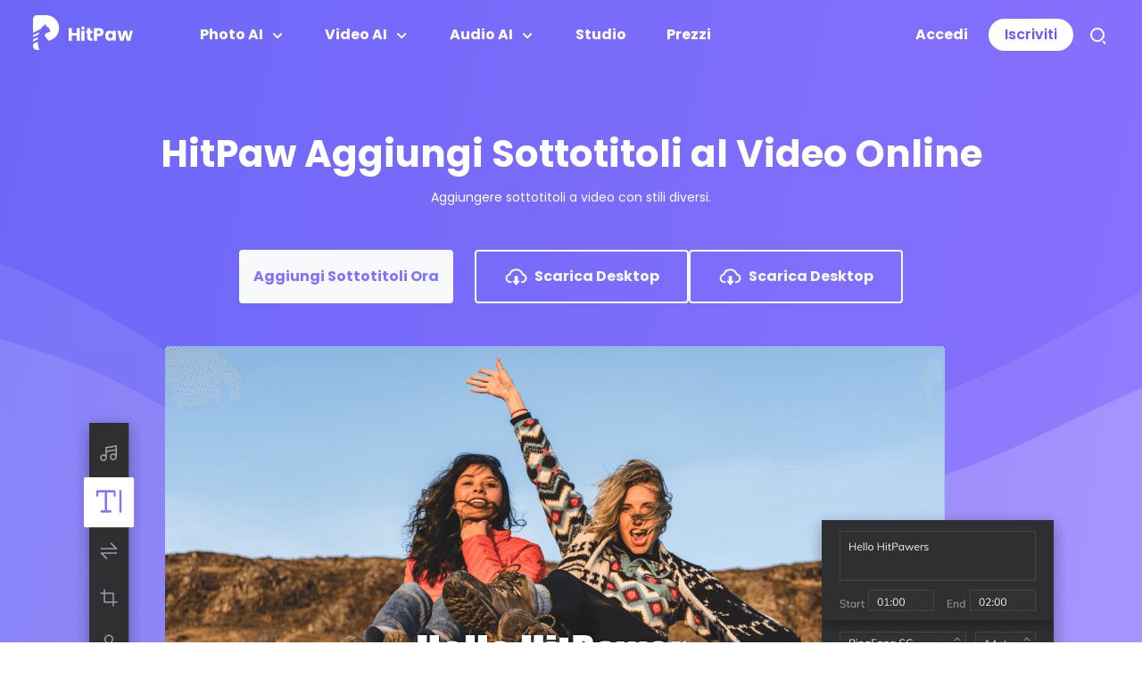

--- FILE ---
content_type: text/html; charset=utf-8
request_url: https://online.hitpaw.it/add-subtitle-to-video-online.html
body_size: 35672
content:
<!doctype html>
<html lang="it">
  <head>
    <meta http-equiv="Content-Type" content="text/html; charset=utf-8" />
<meta name="renderer" content="webkit">
<meta http-equiv="x-ua-compatible" content="IE=Edge,chrome=1">
<meta http-equiv="Cache-Control" content="max-age=7200">
<meta http-equiv="last-modified" content="Mon, 25 Aug 2025 09:44:19 GMT">
<meta name="viewport" content="width=device-width,initial-scale=1,maximum-scale=1, minimum-scale=1" />
<meta property="og:image" content="https://www.hitpaw.com/logo.ico" />
<meta property="og:title" content="[UFFICIALE] HitPaw Aggiungi Sottotitoli al Video Online" />
<meta property="og:description" content="HitPaw Montaggio Video ti aiuta ad aggiungere sottotitoli ai video in pochi clic e in modo completamente gratuito." />
<title>[UFFICIALE] HitPaw Aggiungi Sottotitoli al Video Online</title>
<meta name="Keywords" content="aggiungere sottotitoli a video, aggiungere testo a video, sottotitolare video, aggiungere sottotitoli a video online, aggiungere sottotitoli online" />
<meta name="Description" content="HitPaw Montaggio Video ti aiuta ad aggiungere sottotitoli ai video in pochi clic e in modo completamente gratuito." />
<link rel="dns-prefetch" href="//www.google-analytics.com" />
<link rel="dns-prefetch" href="//ajax.googleapis.com" />
<link rel="dns-prefetch" href="//www.googleadservices.com/" />
<link rel="dns-prefetch" href="//www.googletagmanager.com/" />
<link rel="canonical" href="https://online.hitpaw.it/add-subtitle-to-video-online.html" />
<link rel="shortcut icon" href="https://www.hitpaw.com/logo.ico" />
<!-- IE11 polyfill -->
<script crossorigin="anonymous" src="https://polyfill.io/v3/polyfill.min.js?features=Object.assign,NodeList.prototype.forEach,String.prototype.startsWith,Element.prototype.closest,Promise,fetch,CustomEvent"></script>

<!-- Brand CSS -->
<link media="screen and (min-width: 768px)" href="https://assets.afs-static.com/rn-ui/css/rn-ui-hitpaw2.min.css" rel="stylesheet">
<link media="screen and (max-width: 767px)" href="https://assets.afs-static.com/rn-ui/css-mobile/rn-ui-hitpaw2.min.css" rel="stylesheet">

<!-- App CSS -->
<link rel="stylesheet" href="https://online.hitpaw.it/assets/app.css" type="text/css" />
<!-- Clarity -->
<script type="text/javascript">
  (function(c,l,a,r,i,t,y){
    c[a]=c[a]||function(){(c[a].q=c[a].q||[]).push(arguments)};
    t=l.createElement(r);t.async=1;t.src="https://www.clarity.ms/tag/"+i;
    y=l.getElementsByTagName(r)[0];y.parentNode.insertBefore(t,y);
  })(window, document, "clarity", "script", "edild2uj35");
</script> 

<!--为了适应新版的css-->
<style>
  .wf-active body {font-family: Poppins, system-ui, -apple-system, "Segoe UI", "Roboto", "Helvetica Neue", "Arial", "Noto Sans", "Liberation Sans", sans-serif, "Apple Color Emoji", "Segoe UI Emoji", "Segoe UI Symbol", "Noto Color Emoji" !important}
  body {padding-top: 0px !important}
  header.header .navbar-light .nav-link {color: #ffffff !important;}
  header.header:not(.bg-dark) .navbar-dark .nav-link {color: #000000 !important;}
  header.header .drop-menu .menu .lft {margin-left: 0;}
  header.header .navbar .menu-cont{ flex-wrap: nowrap; align-items: start }
  header .navbar-dark .navbar-toggler[aria-expanded=true] .navbar-toggler-icon {background-image: none !important;}
  footer form input[type=email] { line-height: initial; height: auto; }
  .header .navbar-light .navbar-nav .nav-link { font-weight: 700 }
  .btn { border-radius: 88px; display: inline-flex; }
  .bg-dark { background-color: #000000 !important }
  .btn-white { color: #6b57ff; background-color: #fff; }
  .navbar-light .navbar-toggler-icon{ background-image: none }
  .navbar-light .navbar-brand:hover, .navbar-light .navbar-brand:focus{ color: #ffffff !important }
  @media (min-width: 768px){
    .container, .container-sm, .container-md { max-width: 720px; }
  }
  @media (min-width: 992px){
    .container, .container-sm, .container-md, .container-lg {max-width: 960px;}
    header.header .navbar .nav-link { padding: 2.3125rem 1rem; }
    header.header .navbar .menu-cont{ flex-wrap: nowrap; }
  }
  @media (min-width: 1280px){
    .container, .container-sm, .container-md, .container-lg, .container-xl { max-width: 1230px; }
    header.header .navbar .nav-link { padding: 1.688rem 1.425rem; }
  }
  @media (min-width: 1600px){
    .container, .container-sm, .container-md, .container-lg, .container-xl, .container-xxl { max-width: 1574px; }
  }
</style>

<!--header -v3 -->
<style>
  .fiex-nav-content .item.item-login .item-login {
    color: inherit;
    opacity: 1;
  }
  .header.bg-dark .menu:not(.menu-small) {
    border-top: none;
  }

  /* .header .drop-menu:nth-child(1) .menu {
  max-height: 500px;
  } */



  .pro-list .item .pro-name {
    text-transform: capitalize;
  }

  .header .drop-menu .menu-2 .lft {
    display: none;
  }

  .header .drop-menu .menu-2 .rgt .tit {
    display: none;
  }


  .pro-list .item {
    height: 56px;
    line-height: 56px;
    margin: 8px 0 0;
    color: #fff;
  }

  .for-all a {
    color: #FFFFFF80;

  }
  .header .drop-menu .menu-2 .rgt .tit{
    padding-left: 16px;
  }
   .drop-menu .menu-2 .menu-cont {
    min-height: unset;
  }
  @media (min-width: 980px) {
    .header.bg-dark .menu:not(.menu-small){
      border-top: 0;
    }
    .header.bg-dark .menu:not(.menu-small)::after{
      content: '';
      position: absolute;
      top: 0;
      left: 0;
      height: 1px;
      width: 100%;
      background: #3f3f3f;
    }
    .header .nav-item:first-child {
      margin-bottom: 0;
    }

    .header .navbar .drop-menu .nav-link::before{
      content: '';
      width: 100%;
      height: 2px;
      background: #fff;
      display: block;
      position: absolute;
      bottom: 16px;
      left: 50%;
      transform: translateX(-50%);
      max-width: 0;
      transition: all .4s;
    }
    .header .navbar .drop-menu:hover .nav-link::before{
      max-width: 100px;
    }
    .header.bg-dark .navbar-nav .nav-link{
      opacity: .5;
    }
    .navbar-dark .navbar-nav .nav-link:hover{
      color: #fff;
    }
    .header.bg-dark .navbar-nav .drop-menu:hover .nav-link{
      opacity: 1;
    }
    .header .nav-item:first-child {
      margin-bottom: 0;
    }

    .menu-cont.container {
      max-width: 1328px;
      padding: 24px 0 32px;
    }

    .header .drop-menu .menu-2 .rgt .tit {
      display: block;
    }

    .header .drop-menu .menu-2 .lft {
      max-width: 30%;
      padding-right: 48px;
      display: block;

    }



    .header .drop-menu .menu-2 .lft .des {
      white-space: normal;

    }

    .header .drop-menu .menu-2 .lft .content-wrap {
      margin-top: 16px;
    }

    .header .drop-menu .menu-2 .lft .content-wrap .text-wrap {
      font-size: 16px;
      font-weight: 500;
      line-height: 32px;
      height: 32px;
      color:#fff
    }

    .header .drop-menu .menu-2 .lft .content-wrap .icon-wrap a {
      display: inline-block;
      margin-left: 12px;
      display: inline-flex;
      align-items: center;
      justify-content: center;
      width: 32px;
      height: 32px;
      background: rgba(255, 255, 255, 0.15);
      border-radius: 4px;
      transition: all .4s;
    }

    .header .drop-menu .menu-2 .lft .content-wrap .icon-wrap a:hover {
      background: rgba(255, 255, 255, 0.24);

    }

    .header .drop-menu .menu-2 .lft .content-wrap .icon-wrap a img {
      width: 24px;
      height: 24px;
    }

    .header .drop-menu .menu-2 .lft .content-wrap .text-wrap img {
      height: 32px;
      width: 32px;
    }

    .header .drop-menu .menu-2 .lft .content-wrap .des {
      font-size: 12px;
      font-weight: 400;
      line-height: 18px;
      text-align: left;
      color: rgba(255, 255, 255, 0.5);
      margin-top: 8px;
      margin-bottom: 0;
    }

    .header .drop-menu .menu-2 .rgt {
      padding: 0 0 0 48px;
    }

    .header .drop-menu .menu-2 .rgt .tit {
      font-size: 12px;
      font-weight: 500;
      line-height: 18px;
      color: rgba(255, 255, 255, 0.5);
      margin-bottom: 8px;
    }

    .header .drop-menu .menu-2 .rgt .for-all a {
      font-size: 14px;
      font-weight: 400;
      line-height: 21px;
      color: rgba(255, 255, 255, .5);
      display: inline-flex;
      align-items: center;
      transition: all .4s;
    }

    .header .drop-menu .menu-2 .rgt .for-all a:hover {
      color: #fff;
      text-decoration: none;
    }

    .pro-list .item {
      height: 56px;
      line-height: 1.5;
      border-radius: 12px;
      transition: all .4s;
      border: 1px solid rgba(0, 0, 0, 0);
      margin-top: 8px;
      font-size: 14px;
      font-weight: 500;
      text-align: left;
      display: inline-block;
      color: #fff;
      text-decoration: none;
      display: flex;
      align-items: center;
      justify-content: start;
      width: calc(33.33% - 21px);
      padding:  0 16px;
    }

    .pro-list .item .pro-name {
      white-space: normal;
      width: fit-content;
    }

    .pro-list .item:hover {
      border: 1px solid rgba(107, 87, 255, 1);
      background: radial-gradient(68.33% 250.43% at 33.81% 53.33%, rgba(107, 87, 255, 0.259) 0%, rgba(107, 87, 255, 0) 100%)
        /* warning: gradient uses a rotation that is not supported by CSS and may not behave as expected */
        ;
      cursor: pointer;
    }
  }

  @media(min-width:1200px) {
    .header .drop-menu .menu-2 .lft {
      max-width: 400px;
    }
  }

  @media (min-width: 1600px) {
    .header .drop-menu .menu-2 .lft {
      max-width: 400px;
      padding-right: 48px;
    }

    .header .drop-menu .menu-2 .lft .des {
      white-space: normal;

    }

    .header .drop-menu .menu-2 .lft .content-wrap {
      margin-top: 16px;
    }

    .header .drop-menu .menu-2 .lft .content-wrap .text-wrap {
      font-size: 16px;
      font-weight: 500;
      line-height: 32px;
      height: 32px;
    }

    .header .drop-menu .menu-2 .lft .content-wrap .icon-wrap a {
      display: inline-block;
      margin-left: 12px;
      display: inline-flex;
      align-items: center;
      justify-content: center;
      width: 32px;
      height: 32px;
      background: rgba(255, 255, 255, 0.15);
      border-radius: 4px;
      transition: all .4s;
    }

    .header .drop-menu .menu-2 .lft .content-wrap .icon-wrap a:hover {
      background: rgba(255, 255, 255, 0.24);

    }

    .header .drop-menu .menu-2 .lft .content-wrap .icon-wrap a img {
      width: 24px;
      height: 24px;
    }

    .header .drop-menu .menu-2 .lft .content-wrap .text-wrap img {
      height: 32px;
      width: 32px;
    }

    .header .drop-menu .menu-2 .lft .content-wrap .des {
      font-size: 12px;
      font-weight: 400;
      line-height: 18px;
      text-align: left;
      color: rgba(255, 255, 255, 0.5);
      margin-top: 8px;
      margin-bottom: 0;
    }

    .header .drop-menu .menu-2 .rgt {
      padding: 0 0 0 48px;
    }

    .header .drop-menu .menu-2 .rgt .tit {
      font-size: 12px;
      font-weight: 500;
      line-height: 18px;
      color: rgba(255, 255, 255, 0.5);
      margin-bottom: 8px;
    }

    .header .drop-menu .menu-2 .rgt .for-all a {
      font-size: 14px;
      font-weight: 400;
      line-height: 21px;
      color: rgba(255, 255, 255, .5);
      display: inline-flex;
      align-items: center;
      transition: all .4s;
    }

    .header .drop-menu .menu-2 .rgt .for-all a:hover {
      color: #fff;
      text-decoration: none;
    }

    .pro-list .item {
      height: 56px;
      border-radius: 12px;
      transition: all .4s;
      border: 1px solid rgba(0, 0, 0, 0);
      margin-top: 8px;
      font-size: 14px;
      font-weight: 500;
      text-align: left;
      display: inline-block;
      color: #fff;
      text-decoration: none;
      display: flex;
      align-items: center;
      justify-content: start;
    }

    .pro-list .item .pro-name {
      white-space: normal;
      width: fit-content;
    }

    .pro-list .item:hover {
      border: 1px solid rgba(107, 87, 255, 1);
      background: radial-gradient(68.33% 250.43% at 33.81% 53.33%, rgba(107, 87, 255, 0.259) 0%, rgba(107, 87, 255, 0) 100%)
        /* warning: gradient uses a rotation that is not supported by CSS and may not behave as expected */
        ;
      cursor: pointer;
    }
  }
  @media(max-width:992px){
    .drop-menu .menu span {
      display: inline;
    }
  }
  @media(min-width:768px){
    .drop-menu .menu .btm-link {

      padding: 8px 24px;
    }
  }

</style>

<!-- Download Element CSS -->
<style>
  #tkdw-mask .img-cont {
    left: 52px;
    bottom: 100px;
    animation: tkdw-installbox-shake 6s linear infinite alternate;
  }
  #tkdw-mask .img-cont img {
    max-width: 352px;
  }
  #tkdw-mask .img-cont>div {
    bottom: 10%;
    left: 20%;
    width: 68%;
    height: 25%;
    font-size: 18px;
    line-height: 150%;
  }
  #tkdw-mask .icon-cont {
    left: 160px;
    top: calc(100% - 110px);
    /* transform: translateY(-100%); */
    width: 130px;
    background-size: 100%;
    animation: tkdw-arrow-trans 1s ease infinite;
    background: url('data:image/svg+xml,<svg preserveAspectRatio="none meet" width="130" height="81" viewBox="0 0 130 81" fill="none" xmlns="http://www.w3.org/2000/svg"><path d="M129.012 0.680041C118.189 0.0360155 111.086 1.55776 102.536 8.2317C94.8161 14.2587 88.8455 24.2272 83.3992 32.2706C76.6561 42.229 60.5392 57.7275 47.4429 50.611C37.274 45.0851 36.2765 30.5374 48.009 26.3444C52.5321 24.7279 58.0678 28.389 58.8891 33.0764C59.7763 38.1392 55.6853 43.7941 52.5798 47.3166C44.2397 56.7769 30.8835 52.114 20.6539 56.9028C11.0968 61.3769 7.51935 69.6473 4.77107 79.3458C4.53566 80.1766 2.73221 77.0462 2.21086 76.3133C0.299657 73.6264 0.612497 75.1997 2.05755 77.2313C2.98692 78.5378 4.27695 81.8037 5.50577 79.812C6.39233 78.375 8.97023 76.3589 10.3925 75.3473" stroke="white" stroke-linecap="round"/></svg>');
    background-position: top;
  }
  @keyframes tkdw-arrow-trans {
    0% {
      height: 0;
    }
    100% {
      height: 81px;
    }
  }
  @keyframes tkdw-installbox-shake {
    0%, 100% {
      transform: scaleY(0);
    }
    10%,30%,50%,70%,90% {
      transform: rotate(6deg);
    }
    20%,40%,60%,80% {
      transform: rotate(-6deg);
    }
  }
</style>
<!-- logout Swal CSS -->
<style>
  .logoutSwal .swal2-popup {
    border-radius: 24px !important;
    padding: 3em 1.25em !important;
  }
  .logoutSwal .swal2-content {
    margin-bottom: 0 !important;
    font-size: 18px;
  }
  .logoutSwal.swal2-container.swal2-backdrop-show,
  .logoutSwal..swal2-container.swal2-noanimation {
    background: rgba(0, 0, 0, .7) !important;
  }
  .logoutSwal .swal2-styled.swal2-confirm {
    background-color: #6b57ff !important;
    border-radius: 88px !important;
    border: 2px solid #6b57ff !important;
    font-size: 18px;
    padding: 10px 24px !important;
  }
  .logoutSwal .swal2-popup {
    border: none !important;
    width: 510px !important;
    background: #ffffff !important;
  }
  .logoutSwal .swal2-styled.swal2-cancel {
    background-color: transparent !important;
    border: 2px solid #6b57ff !important;
    border-radius: 88px !important;
    color: #6b57ff !important;
    font-size: 18px;
    padding: 10px 24px !important;
  }
  .logoutSwal .swal2-styled.swal2-cancel:hover {
    background-color: #6b57ff !important;
    color: #ffffff !important;
  }
  .logoutSwal .swal2-close{
    width: 36px !important; 
    height: 36px !important
  }
</style>
<!-- header logo hover CSS-->
<style>
  .header .logo-cont .logo-collect-tips {
    width: 301px;
    padding: 10px 16px;
    background: linear-gradient(92.01deg, #FFBB00 0.66%, #FF833D 103.37%);
    box-shadow: 3px 17px 35px rgba(0, 0, 0, 0.07);
    border-radius: 8px;
    word-wrap: break-word;
    height: max-content;
    white-space: normal;
    bottom: -12px;
    left: -14px;
    transform: translateY(-10000%);
    /* display: none; */
    opacity: 0;
    transition: opacity .2s;
  }

  .header .logo-cont .logo-collect-tips::before {
    content: '';
    width: 0;
    height: 0;
    border: 8px solid;
    border-color: transparent transparent #FFBB00;
    position: absolute;
    top: -15px;
    left: 16px;
  }

  @media (min-width: 992px) {
    .header .logo-cont:hover .logo-collect-tips {
      transform: translateY(100%);
      opacity: 1;
    }
  }
</style>
    
    <link rel="stylesheet" href="https://online.hitpaw.it/assets/async/productpage.css" type="text/css"/>
    <style>
  main{
    padding:0 !important;
  }
</style>

    <!-- Google Tag Manager -->
<script>(function(w,d,s,l,i){w[l]=w[l]||[];w[l].push({'gtm.start': new Date().getTime(),event:'gtm.js'});var f=d.getElementsByTagName(s)[0], j=d.createElement(s),dl=l!='dataLayer'?'&l='+l:'';j.async=true;j.src= 'https://www.googletagmanager.com/gtm.js?id='+i+dl;f.parentNode.insertBefore(j,f); })(window,document,'script','dataLayer','GTM-NB4MBDD');</script>
<!-- End Google Tag Manager -->
     
    <style>
      .swal2-content{
        padding: 0 1.6em !important;
      }
      @media (max-width:769px){
        .swal2-content{
          padding: 0 !important;
        }
      }
      #fun-bt>div h3,#fun-row h3,#fun-step h3{
        font-size: 16px !important;
        font-weight: 700;
      }
      #fun-bt>div h3{
        max-width: 230px;
      }
      #fun-bt>div h2 {
        font-size: 26px !important;
        line-height: 30px !important;
      }
      #fun-bt .fun-bt-r .btn{
        font-size: 16px !important;
      }
      #fun-banner h1{
        font-size: 36px !important;
        margin-bottom: 14px !important;
      }
      #fun-banner .btn{
        font-size: 16px !important;
      }
      h2.banner-title{
        font-size: 26px !important;
        line-height: 30px !important;
      }
      @media (min-width:769px){
        #fun-bt>div h3,#fun-row h3,#fun-step h3{
          font-size: 18px !important; !important;
          font-weight: 700 !important;
        }
        #fun-banner h1{
          font-size: 42px !important;
        }
        #fun-bt>div h2 {
          font-size: 32px !important;
          line-height: 40px !important;
        }
        h2.banner-title{
          font-size: 32px !important;
          line-height: 40px !important;
        }
      }
    </style>
    <style>
      #fun-banner { padding-top: 60px !important; }
      #fun-banner h1{ color: #ffffff }
      @media (min-width: 992px){
        #fun-banner { padding-top: 100px !important; }
      }
    </style>
  </head>
  <body data-page="product" data-plugins="sweetalert2,swiper">
    <aside>
      <svg display="none" version="1.1" xmlns="http://www.w3.org/2000/svg">
        <symbol id="mac-path" viewBox="0 0 24 24" fill="currentColor">
          <path
                d="M8.79 13.55c0-2.312.923-5.246 2.409-7.657.733-1.189 1.54-2.154 2.379-2.86L2 3v17.968h11.234v-6.793H8.79v-.626zM7.185 9.792a.746.746 0 0 1-.74.751.746.746 0 0 1-.741-.75V7.54c0-.415.331-.752.74-.752.41 0 .741.337.741.752v2.253zM22 3l-5.984.032c-2.825.86-5.68 5.998-5.968 9.891h4.421v8.045L22 21V3zm-3.704 6.793a.746.746 0 0 1-.74.751.746.746 0 0 1-.741-.75V7.54c0-.415.331-.752.74-.752.41 0 .741.337.741.752v2.253z" />
        </symbol>
        <symbol id="win-path" viewBox="0 0 24 24" fill="currentColor">
          <path
                d="M11 11.467V3.675l-8 1.34v6.452h8zm1 1.066v7.959L21 22v-9.467h-9zm0-1.066h9V2l-9 1.506v7.961zm-1 1.066H3v6.452l8 1.34v-7.792z" />
        </symbol>
        <g id="arrow-right" stroke="currentColor" stroke-width="2" fill="none" fill-rule="evenodd">
          <path d="M10.277 9.913L14.69 5.5l-4.413-4.413M14.29 5.5h-14" />
        </g>
        <symbol id="close-path" viewBox="0 0 24 24" fill="currentColor">
          <path d="M11 11V6a1 1 0 0 1 2 0v5h5a1 1 0 0 1 0 2h-5v5a1 1 0 0 1-2 0v-5H6a1 1 0 0 1 0-2h5z"></path>
        </symbol>
      </svg>
    </aside>
    <header class="header header3" data-plugins="googleonetap,sweetalert2">
  <nav class="navbar navbar-expand-lg  navbar-light py-0 px-0 ">
    <div class="container navbar-cont">
            <button class="navbar-toggler ms-4 ms-lg-0" type="button" data-bs-toggle="collapse"
              data-bs-target="#navbarSupportedContent-v3" aria-controls="navbarSupportedContent-v3" aria-expanded="false"
              aria-label="Toggle navigation" onclick="handleToggleNavbar()">
        <span class="navbar-toggler-icon d-block">
          <span></span><span></span><span></span>
        </span>
      </button>

      
      <div class="position-relative logo-cont">
        <a class="navbar-brand mb-lg-1  d-block " href="https://online.hitpaw.it/">
          <svg class="mw-100" width="112" height="44" viewBox="0 0 112 44" fill="none"
               xmlns="http://www.w3.org/2000/svg">
            <path
                  d="M6.40822 21.3205L2.93423 23.0278L2.73315 23.1261L0.00132421 24.4692V26.6547L3.76106 24.8072L4.06004 24.6605L5.73089 23.8389L6.23624 23.5912C6.45452 22.6714 6.70984 21.821 6.99295 21.0335L6.40822 21.3205ZM28.0353 10.8158C27.9228 10.555 27.8025 10.2995 27.6755 10.0466C27.6596 10.0152 27.6437 9.98108 27.6252 9.94963C26.2348 7.24647 24.0123 5.03074 21.2884 3.63264C21.2355 3.60513 19.3675 2.75342 16.8778 2.28433C16.1462 2.14675 15.3631 2.04193 14.5548 2H4.44104C1.98967 2 0.00132421 3.96415 0.00132421 6.38691V21.711L1.7952 20.8304L1.87325 20.7924L8.22194 17.6726L8.70348 17.4354C11.3374 13.1468 14.5971 12.0291 14.5971 12.0291V14.5331C15.6766 14.5829 16.6198 15.0153 17.2244 15.6495C17.4811 15.9155 17.6993 16.2968 17.8594 16.6846C17.8898 16.7606 17.9189 16.8353 17.9441 16.9113C17.9957 17.0541 18.0367 17.193 18.0684 17.3254C18.1134 17.5088 18.1888 17.6595 18.2814 17.7931C18.2801 17.7944 18.2814 17.7971 18.2841 17.7984C18.3753 17.9281 18.4825 18.0382 18.5949 18.143C18.9865 18.5099 19.4337 18.8008 19.4337 19.5083C19.4337 19.828 19.2948 20.1045 19.0566 20.3469C18.923 20.4845 18.759 20.609 18.5711 20.7269C18.5301 20.7518 18.4865 20.7767 18.4428 20.8003C18.4415 20.8016 18.4388 20.8029 18.4375 20.8042C18.3542 20.8501 18.2655 20.8959 18.1756 20.9392C18.1571 20.9484 18.1372 20.9562 18.1174 20.9654C18.1134 20.9667 18.1081 20.968 18.1041 20.9706C17.5419 21.2248 16.3473 21.6127 16.1237 21.6821C16.0708 21.6965 16.01 21.7136 15.9451 21.7319C15.7427 21.7896 15.5046 21.8577 15.3631 21.8996C15.3472 21.9023 15.3326 21.9075 15.3181 21.9127C15.2718 21.9272 15.244 21.9363 15.2414 21.9376C15.1315 21.9704 15.0244 22.0097 14.9225 22.0569C14.8961 22.0687 14.8696 22.0818 14.8432 22.0949C14.5627 22.2298 14.3087 22.4093 14.0891 22.6269C13.5771 23.1313 13.2623 23.8258 13.2623 24.5949C13.2623 24.9776 13.343 25.3444 13.4832 25.6786C13.5573 25.8437 13.6446 26.0022 13.7425 26.1542C13.8668 26.3586 14.011 26.5643 14.1698 26.7727C14.1883 26.8002 14.2095 26.8264 14.2293 26.8526C14.7704 27.5536 15.4689 28.2769 16.1766 29.0225C16.4187 29.2767 16.6622 29.5322 16.899 29.7916C17.1093 30.0209 17.3183 30.2529 17.5194 30.4874C17.5789 30.5555 17.6385 30.625 17.6954 30.6944C18.0711 30.6145 18.9468 30.3655 19.0275 30.3406C21.0304 29.7065 22.8481 28.6556 24.3735 27.2916C24.3959 27.2732 24.4171 27.2549 24.4396 27.2352C27.1807 24.7548 28.968 21.2602 29.1915 17.3542C29.2048 17.1288 29.2114 16.9048 29.214 16.6768C29.2153 16.6257 29.2153 16.5732 29.2153 16.5208C29.2114 14.4951 28.7933 12.5663 28.0353 10.8158ZM5.44778 26.736L5.43588 26.7412L0.00132421 29.4103V31.5959L5.42662 28.9307C5.44381 28.6792 5.46498 28.4276 5.49011 28.1708C5.49276 28.1262 5.49805 28.0804 5.50202 28.0358L5.50731 27.9808C5.54038 27.6349 5.58139 27.2837 5.62902 26.926C5.64225 26.8277 5.65548 26.7268 5.67003 26.6272L5.44778 26.736ZM7.03925 40.3475C6.98237 40.2151 6.92019 40.0644 6.85404 39.8928C6.34472 38.5759 5.5933 36.1191 5.40148 32.7136C5.38296 32.3913 5.36972 32.0624 5.36179 31.7243L0.353217 34.1812L0 34.3554V36.6118C0 37.187 0.111127 37.7347 0.31618 38.2379C0.968378 39.8561 2.56911 41 4.43972 41H7.33823V40.9869C7.31177 40.9358 7.19933 40.7209 7.03925 40.3475Z"
                  fill="currentColor" />
            <path
                  d="M56.0306 18.2829C57.0696 18.2829 57.9118 17.4487 57.9118 16.4197C57.9118 15.3906 57.0696 14.5564 56.0306 14.5564C54.9916 14.5564 54.1494 15.3906 54.1494 16.4197C54.1494 17.4487 54.9916 18.2829 56.0306 18.2829Z"
                  fill="currentColor" />
            <path
                  d="M52.4614 16.4204V30.6949H48.9834V24.8182H43.5727V30.6949H40.0947V16.4204H43.5727V22.0115H48.9834V16.4204H52.4614Z"
                  fill="currentColor" />
            <path d="M57.7702 19.4517H54.1494V30.6941H57.7702V19.4517Z" fill="currentColor" />
            <path
                  d="M66.6199 27.7126V30.6949H64.8499C63.5891 30.6949 62.6049 30.383 61.9011 29.7593C61.196 29.1356 60.8428 28.1175 60.8428 26.705V22.1386H59.459V19.4525H60.8428V16.4204H64.3207V19.4525H66.5988V22.1386H64.3207V26.7456C64.3207 27.0889 64.4014 27.3353 64.5641 27.486C64.7268 27.6366 64.998 27.7126 65.3777 27.7126H66.6199Z"
                  fill="currentColor" />
            <path
                  d="M78.5993 23.2841C78.2196 23.9694 77.6362 24.521 76.8504 24.9416C76.0632 25.3622 75.0869 25.5719 73.9214 25.5719H71.7651V30.6965L68.2871 30.6925V16.4167L73.9214 16.4207C75.0604 16.4207 76.0235 16.6172 76.8094 17.0103C77.5952 17.4034 78.1852 18.1699 78.5794 18.8618C78.9723 19.5536 79.1694 20.121 79.1694 21.0159C79.1681 21.844 78.9789 22.6001 78.5993 23.2841ZM75.1411 22.338C75.4666 22.0262 75.6293 21.5859 75.6293 21.0159C75.6293 20.4459 75.4666 20.0057 75.1411 19.6938C74.8157 19.382 74.3209 19.4514 73.6555 19.4514H71.7637V22.8058H73.6555C74.3209 22.8058 74.8157 22.6499 75.1411 22.338Z"
                  fill="currentColor" />
            <path
                  d="M81.5183 22.0628C81.9588 21.2111 82.5581 20.5559 83.3187 20.0973C84.0781 19.6387 84.9261 19.4094 85.8614 19.4094C86.6618 19.4094 87.3629 19.5667 87.9662 19.8811C88.5694 20.1956 89.0338 20.6084 89.3592 21.1194V19.4514H92.8371V30.5366H89.3592V28.9838C89.0205 29.4949 88.5482 29.9076 87.945 30.2221C87.3417 30.5366 86.6393 30.6938 85.8402 30.6938C84.9182 30.6938 84.0768 30.4619 83.3174 29.9954C82.5581 29.5302 81.9575 28.8685 81.5169 28.0103C81.0764 27.152 80.8555 26.1588 80.8555 25.032C80.8568 23.9051 81.0777 22.9158 81.5183 22.0628ZM88.6382 23.0652C88.1567 22.5804 87.5706 22.338 86.8787 22.338C86.1868 22.338 85.6008 22.5778 85.1192 23.056C84.6377 23.5343 84.3969 24.1934 84.3969 25.032C84.3969 25.8705 84.6377 26.5362 85.1192 27.0276C85.6008 27.5189 86.1868 27.7653 86.8787 27.7653C87.5706 27.7653 88.1567 27.5229 88.6382 27.038C89.1197 26.5532 89.3605 25.8915 89.3605 25.0529C89.3605 24.213 89.1184 23.5513 88.6382 23.0652Z"
                  fill="currentColor" />
            <path
                  d="M112 19.4517L108.929 30.6941H105.084L103.294 23.4009L101.444 30.6941H97.619L94.5273 19.4517H98.0053L99.6127 27.4904L101.524 19.4517H105.206L107.139 27.4498L108.725 19.4517H112Z"
                  fill="currentColor" />
          </svg>
          <span class="d-none">HitPaw Online Toolbox</span>
        </a>
        <div class="logo-collect-tips position-absolute tiny fw-bolder text-white">
          Trascinate il logo nella barra dei segnalibri per visitare HitPaw Online più facilmente la prossima volta!
        </div>
      </div>
            <div id="nav-account-mobile" class="d-block d-lg-none">
        <!-- no login in -->
        <div class="no-account d-flex me-4 me-lg-0">
          <div class="account-login login">
            <a href="https://online.hitpaw.it/tools/v2/account.html#/login" class="btn btn-white btn-sm btn-login tiny"
               style="height: 34px;">Accedi</a>
          </div>
          <div class="account-login signUp d-none">
            <a href="https://online.hitpaw.it/tools/v2/account.html#/signUp" class="btn btn-white btn-sm btn-login tiny"
               style="height: 34px;">Iscriviti</a>
          </div>
        </div>
        <!-- has login in -->
        <div class="account-item dropdown position-relative has-account d-none">
          <li
              class="account-item nav-item drop-menu position-relative d-none d-lg-inline-flex align-items-center px-3">
            <!-- user -->
            <a class="user nav-link avatar position-relative d-flex p-0" id="dropdownMenuButton1"
               data-bs-toggle="dropdown" aria-expanded="false" href="javascript:;">
              <img width="40" height="40" src="https://online.hitpaw.com/images/avatars/avatar.png?w=80&h=80"
                   alt="avatar">
            </a>
            <!-- vip -->
            <a class="vip nav-link avatar position-relative d-none p-0" id="dropdownMenuButton1"
               data-bs-toggle="dropdown" aria-expanded="false" href="javascript:;">
              <img width="40" height="40" src="https://online.hitpaw.com/images/avatars/avatar.png?w=80&h=80"
                   alt="avatar">
              <img class="vip-icon position-absolute" width="20" height="20" style="right: -6px; bottom: -6px;"
                   src="https://online.hitpaw.com/images/avatars/vip-icon.png?w=20&h=20" alt="vip">
            </a>
            <div class="menu menu-small">
              <div class="menu-cont">
                <div class="d-flex info mx-4 pb-3 pt-4">
                  <div class="me-3 flex-shrink-0">
                    <!-- user -->
                    <a class="user nav-link avatar position-relative d-flex p-0"
                       href="https://online.hitpaw.it/tools/v2/account.html#/personal-center/profile">
                      <img width="40" height="40" src="https://online.hitpaw.com/images/avatars/avatar.png?w=80&h=80"
                           alt="avatar">
                    </a>
                    <!-- vip -->
                    <a class="vip nav-link avatar position-relative d-none p-0"
                       href="https://online.hitpaw.it/tools/v2/account.html#/personal-center/profile">
                      <img width="40" height="40" src="https://online.hitpaw.com/images/avatars/avatar.png?w=80&h=80"
                           alt="avatar">
                      <img class="vip-icon position-absolute" width="20" height="20"
                           style="right: -6px; bottom: -6px;"
                           src="https://online.hitpaw.com/images/avatars/vip-icon.png?w=20&h=20" alt="vip">
                    </a>
                  </div>
                  <div>
                    <a class="user-name fw-bolder mb-2 text-white d-block"
                       href="https://online.hitpaw.it/tools/v2/account.html#/personal-center/profile">Anonimo</a>
                    <a class="user-email mb-0"
                       href="https://online.hitpaw.it/tools/v2/account.html#/personal-center/profile">nullo</a>
                  </div>
                </div>
                <ul class="list px-4 py-3 list-unstyled mb-0">
                  <li class="mb-3 d-flex align-items-center">
                    <svg class="me-1" width="24" height="24" viewBox="0 0 24 24" fill="none"
                         xmlns="http://www.w3.org/2000/svg">
                      <path
                            d="M9.85156 4.85791H5.56585C5.17136 4.85791 4.85156 5.17771 4.85156 5.5722V9.85791C4.85156 10.2524 5.17136 10.5722 5.56585 10.5722H9.85156C10.2461 10.5722 10.5658 10.2524 10.5658 9.85791V5.5722C10.5658 5.17771 10.2461 4.85791 9.85156 4.85791Z"
                            stroke="white" stroke-opacity="0.5" stroke-width="1.37143" stroke-linejoin="round" />
                      <path
                            d="M9.85156 13.4294H5.56585C5.17136 13.4294 4.85156 13.7492 4.85156 14.1437V18.4294C4.85156 18.8239 5.17136 19.1437 5.56585 19.1437H9.85156C10.2461 19.1437 10.5658 18.8239 10.5658 18.4294V14.1437C10.5658 13.7492 10.2461 13.4294 9.85156 13.4294Z"
                            stroke="white" stroke-opacity="0.5" stroke-width="1.37143" stroke-linejoin="round" />
                      <path
                            d="M18.4229 4.85791H14.1371C13.7426 4.85791 13.4229 5.17771 13.4229 5.5722V9.85791C13.4229 10.2524 13.7426 10.5722 14.1371 10.5722H18.4229C18.8174 10.5722 19.1371 10.2524 19.1371 9.85791V5.5722C19.1371 5.17771 18.8174 4.85791 18.4229 4.85791Z"
                            stroke="white" stroke-opacity="0.5" stroke-width="1.37143" stroke-linejoin="round" />
                      <path d="M13.4229 13.4294H19.1371" stroke="white" stroke-opacity="0.5" stroke-width="1.37143"
                            stroke-linecap="round" stroke-linejoin="round" />
                      <path d="M16.2861 16.2854H19.1433" stroke="white" stroke-opacity="0.5" stroke-width="1.37143"
                            stroke-linecap="round" stroke-linejoin="round" />
                      <path d="M13.4229 19.1416H19.1371" stroke="white" stroke-opacity="0.5" stroke-width="1.37143"
                            stroke-linecap="round" stroke-linejoin="round" />
                    </svg>
                    <a class="text-decoration-none"
                       href="https://online.hitpaw.it/tools/v2/account.html#/personal-center/profile">Strumenti</a>
                  </li>
                  <li class="mb-3 d-flex align-items-center">
                    <svg class="me-1" width="24" height="24" viewBox="0 0 24 24" fill="none"
                         xmlns="http://www.w3.org/2000/svg">
                      <g opacity="0.5">
                        <path
                              d="M4.97185 5.14275C4.97185 4.57469 5.43235 4.11418 6.00042 4.11418H14.7433V5.57132C14.7433 6.8968 15.8178 7.97132 17.1433 7.97132H19.029V18.857C19.029 19.4251 18.5685 19.8856 18.0004 19.8856H6.00042C5.43235 19.8856 4.97185 19.4251 4.97185 18.857V5.14275Z"
                              stroke="white" stroke-width="1.37143" />
                        <path d="M15.2695 4.104L19.073 7.4714" stroke="white" stroke-width="1.37143"
                              stroke-linecap="round" />
                        <path d="M7.71387 10.2856L13.2853 10.2856" stroke="white" stroke-width="1.37143"
                              stroke-linecap="round" />
                        <path d="M7.71387 14.5715L16.2853 14.5715" stroke="white" stroke-width="1.37143"
                              stroke-linecap="round" />
                      </g>
                    </svg>

                    <a class="text-decoration-none"
                       href="https://online.hitpaw.it/tools/v2/account.html#/personal-center/history">Miei
                      Progetti</a>
                  </li>
                  <li class="mb-2 pb-2 d-flex align-items-center info">
                    <svg class="me-1" width="24" height="24" viewBox="0 0 24 24" fill="none"
                         xmlns="http://www.w3.org/2000/svg">
                      <g opacity="0.5">
                        <circle cx="12.0001" cy="11.9999" r="7.88571" stroke="white" stroke-width="1.37143" />
                        <path
                              d="M9.14355 15.1946C9.90178 15.8732 10.903 16.2859 12.0007 16.2859C13.0983 16.2859 14.0996 15.8732 14.8578 15.1946"
                              stroke="white" stroke-width="1.37143" stroke-linecap="round" />
                      </g>
                    </svg>
                    <a class="text-decoration-none"
                       href="https://online.hitpaw.it/tools/v2/account.html#/personal-center/promotion">Mio
                      Conto</a>
                  </li>
                  <li class="logoutAccount">
                    <div class="d-flex align-items-center">
                      <svg class="me-1" width="24" height="24" viewBox="0 0 24 24" fill="none"
                           xmlns="http://www.w3.org/2000/svg">
                        <g opacity="0.5">
                          <path d="M13.9965 4.5H6.5V19.5H14" stroke="white" stroke-width="1.5" stroke-linecap="round"
                                stroke-linejoin="round" />
                          <path d="M17.75 15.75L21.5 12L17.75 8.25" stroke="white" stroke-width="1.5"
                                stroke-linecap="round" stroke-linejoin="round" />
                          <path d="M10.6797 12H21.513" stroke="white" stroke-width="1.5" stroke-linecap="round"
                                stroke-linejoin="round" />
                        </g>
                      </svg>
                      <a class="text-decoration-none" href="javascript:;">Esci</a>
                    </div>
                  </li>
                </ul>
              </div>
            </div>
          </li>
          <li class="account-upgrade nav-item d-inline-flex align-items-center ">
            <a class="download-btn btn btn-white btn-sm lh-1 fw-bold px-3" href="https://online.hitpaw.it/pricing.html">
              Upgrade
            </a>
          </li>
        </div>
      </div>

      <div class="collapse navbar-collapse" id="navbarSupportedContent-v3">
        <ul class="navbar-nav">
          <li class="nav-item drop-menu" onmouseenter="headerNavItemDrop('enter')"
              onmouseleave="headerNavItemDrop('leave')">
            <a class="nav-link" href="javascript:;">Photo AI</a>
            <div class="menu menu-2 px-0">
              <div class="menu-cont px-3 px-lg-2 container mx-auto d-flex flex-column flex-lg-row">
                <div class="lft photoai-show-item">
                  <img class="pro-img mw-100"
                       src="https://online.hitpaw.com/images/2024-v3/header/img.png?w=353&h=198" alt="HitPaw Online">
                  <div class="content-wrap ">
                    <div class="d-flex justify-content-between align-items-center">
                      <div class="text-wrap d-flex align-items-center">

                        <img class="pro-icon"
                             src="https://online.hitpaw.com/images/2024-v3/icons-pro/add-music-to-video.svg" alt="ai photo enhancer">
                        <span class="ms-1 pro-name">Miglioratore Foto AI</span>
                      </div>
                      <!-- <div class="icon-wrap">
<a href="" target="_blank">
<img src="https://online.hitpaw.com/images/2024-v3/header/icon-down-app.svg" alt="">
</a>
<a href="" target="_blank">
<img src="https://online.hitpaw.com/images/2024-v3/header/icon-down-pc.svg" alt="">
</a>
<a href="" target="_blank">
<img src="https://online.hitpaw.com/images/2024-v3/header/icon-down-web.svg" alt="">
</a>
</div> -->

                    </div>
                    <p class="des pro-des">
                     AI migliora, ingrandisce, ripristina e colora le foto in un'unica soluzione, senza bisogno di competenze di editing1111.
                    </p>

                  </div>
                </div>
                <div class="rgt d-flex flex-column justify-content-between pb-4">
                  <div>

                    <p class="tit  ">Strumenti AI Foto</p>
                    <div class="row mx-0 pro-list justify-content-between  photoai-pro-list mw-100">
                      <a href="https://online.hitpaw.it/online-photo-enhancer.html" target="_blank" class="col-lg-4 item" data-proindex="0">
                        <img class="pro-icon"
                             src="https://online.hitpaw.com/images/2024-v3/icons-pro/ai-photo-enhancer-2.svg" alt="online photo enhancer">
                        <span class="ms-2 pro-name">Miglioratore Foto AI</span>
                        <span class="ms-2">
                          <img width="32" src="https://online.hitpaw.com/images/2024-v3/icons/tit-hot.png" alt="ai photo enhancer">
                        </span>
                      </a>
                      <!--<a href="https://online.hitpaw.it/ai-dance-generator.html" target="_blank" class="col-lg-4 item" data-proindex="1">
                        <img class="pro-icon"
                             src="https://online.hitpaw.com/images/2024-v3/icons-pro/animate-old-photo.svg" alt="ai dance generator">
                        <span class="ms-2 pro-name">Generatore di Danza AI</span>
                        <span class="ms-2">
                          <img width="32" src="https://online.hitpaw.com/images/2024-v3/icons/tit-new.png" alt="photo dancer">
                        </span>
                      </a>-->
                      <a href="https://online.hitpaw.it/image-upscaler.html" target="_blank" class="col-lg-4 item" data-proindex="2">
                        <img class="pro-icon"
                             src="https://online.hitpaw.com/images/2024-v3/icons-pro/ai-photo-enhancer-2.svg" alt="ai upscale image">
                        <span class="ms-2 pro-name">AI Immagine Upscaler</span>


                      </a>

                      <!--<a href="https://online.hitpaw.com/photo-watermark-remover.html" target="_blank" class="col-lg-4 item" data-proindex="3">
                        <img class="pro-icon"
                             src="https://online.hitpaw.com/images/2024-v3/icons-pro/remove-photo-watermark.svg" alt="remove watermark from image">
                        <span class="ms-2 pro-name" style="width: 124px;">Photo Watermark Remover</span>
                        <span class="ms-2">
                          <img width="32" src="https://online.hitpaw.com/images/2024-v3/icons/tit-hot.png" alt="hot">
                        </span>
                      </a>-->
                      <a href="https://online.hitpaw.it/online-face-animator.html" target="_blank" class="col-lg-4 item" data-proindex="4">
                        <img class="pro-icon"
                             src="https://online.hitpaw.com/images/2024-v3/icons-pro/unblur-images.svg" alt="animage image ai">
                        <span class="ms-2 pro-name">Animatore Viso AI</span>
                      </a>

                      <a href="https://online.hitpaw.it/online-background-remover.html" target="_blank" class="col-lg-4 item" data-proindex="5">
                        <img class="pro-icon"
                             src="https://online.hitpaw.com/images/2024-v3/icons-pro/background-remover.svg" alt="free background remover">
                        <span class="ms-2 pro-name">Rimozione Sfondo AI</span>

                      </a>
                      <!--<a href="https://online.hitpaw.it/ai-background-generator.html" target="_blank" class="col-lg-4 item" data-proindex="6">
                        <img class="pro-icon"
                             src="https://online.hitpaw.com/images/2024-v3/icons-pro/background-generator.svg" alt="ai background generator">
                        <span class="ms-2 pro-name">Generatore di Sfondo AI</span>

                      </a>-->

                      <!--<a href="https://online.hitpaw.it/unblur-image.html" target="_blank" class="col-lg-4 item" data-proindex="7">
                        <img class="pro-icon"
                             src="https://online.hitpaw.com/images/2024-v3/icons-pro/ai-photo-enhancer-2.svg" alt="unblur face">
                        <span class="ms-2 pro-name">Sblocca Ritratto Immagine</span>

                      </a>-->


                      <!--<a href="https://online.hitpaw.it/online-tools.html#cardContent"  class="col-lg-4 item" style="opacity: 0;cursor: auto;height:0">
                      </a>
                    </div>
                  </div>

                  <div class="text-center for-all mt-lg-4 pt-lg-1 mt-3">
                    <a href="https://online.hitpaw.it/online-tools.html#cardContent" target="_blank">
                      Vedi Tutti Gli Strumenti Foto AI
                      <svg class="ms-3" width="16" height="17" viewBox="0 0 16 17" fill="none"
                           xmlns="http://www.w3.org/2000/svg">
                        <path fill-rule="evenodd" clip-rule="evenodd"
                              d="M10.7071 3.79289C10.3166 3.40237 9.68342 3.40237 9.29289 3.79289C8.90237 4.18342 8.90237 4.81658 9.29289 5.20711L11.5858 7.5H2C1.44772 7.5 1 7.94772 1 8.5C1 9.05228 1.44772 9.5 2 9.5H11.5858L9.29289 11.7929C8.90237 12.1834 8.90237 12.8166 9.29289 13.2071C9.68342 13.5976 10.3166 13.5976 10.7071 13.2071L14.7071 9.20711C15.0976 8.81658 15.0976 8.18342 14.7071 7.79289L10.7071 3.79289Z"
                              fill="currentColor" />
                      </svg>

                    </a>
                  </div>-->
                </div>
              </div>
            </div>
          </li>
          <li class="nav-item drop-menu" onmouseenter="headerNavItemDrop('enter')"
              onmouseleave="headerNavItemDrop('leave')">
            <a class="nav-link" href="javascript:;">Video AI</a>
            <div class="menu menu-2 px-0">
              <div class="menu-cont px-3 px-lg-2 container mx-auto d-flex flex-column flex-lg-row">
                <div class="lft videoai-show-item">
                  <img class="pro-img mw-100"
                       src="https://online.hitpaw.com/images/2024-v3/header/ai-video-enhancer.png" alt="ai video enhancer">
                  <div class="content-wrap">
                    <div class="d-flex justify-content-between align-items-center">
                      <div class="text-wrap d-flex align-items-center">
                        <img class="pro-icon"
                             src="https://online.hitpaw.com/images/2024-v3/icons-pro/ai-video-enhancer.svg" alt="online video enhancer">
                        <span class="ms-1 pro-name">Miglioratore Video AI</span>
                      </div>

                    </div>
                    <p class="des pro-des">
                      Il miglioratore di qualità video AI per convertire istantaneamente i video a bassa risoluzione in 4K.
                    </p>
                  </div>
                </div>
                <div class="rgt d-flex flex-column justify-content-between pb-4">
                  <div>

                    <p class="tit  ">Strumenti Video AI</p>
                    <div class="row mx-0 pro-list justify-content-between  videoai-pro-list mw-100">
                      <a href="https://online.hitpaw.it/online-video-enhancer.html" target="_blank" class="col-lg-4 item" data-proindex="0">
                        <img class="pro-icon"
                             src="https://online.hitpaw.com/images/2024-v3/icons-pro/ai-video-enhancer.svg" alt="4k video enhancer">
                        <span class="ms-2 pro-name">Miglioratore Video AI</span>
                        <span class="ms-2">
                          <img width="32" src="https://online.hitpaw.com/images/2024-v3/icons/tit-hot.png" alt="free video enhancer">
                        </span>
                      </a>
                     <!-- <a href="https://online.hitpaw.com/remove-text-without-blur.html" target="_blank" class="col-lg-4 item" data-proindex="1">
                        <img class="pro-icon"
                             src="https://online.hitpaw.com/images/2024-v3/icons-pro/video-text-remover.svg" alt="remove text from video ai">
                        <span class="ms-2 pro-name">Video Text Remover</span>
                        <span class="ms-2">
                          <img width="32" src="https://online.hitpaw.com/images/2024-v3/icons/tit-new.png" alt="new">
                        </span>
                      </a>-->

                      <a href="https://online.hitpaw.it/online-video-converter.html" target="_blank" class="col-lg-4 item" data-proindex="2">
                        <img class="pro-icon"
                             src="https://online.hitpaw.com/images/2024-v3/icons-pro/video-converter.svg" alt="online video converter">
                        <span class="ms-2 pro-name">Convertitore Video</span>

                      </a>

                      <a href="https://online.hitpaw.it/video-translator.html" target="_blank" class="col-lg-4 item" data-proindex="3">
                        <img class="pro-icon"
                             src="https://online.hitpaw.com/images/2024-v3/icons-pro/ai-video-translator.svg" alt="ai video translator">
                        <span class="ms-2 pro-name">Traduttore Video AI</span>
                        <span class="ms-2">
                          <img width="32" src="https://online.hitpaw.com/images/2024-v3/icons/tit-hot.png" alt="hot">
                        </span>
                      </a>
                      <!--<a href="https://online.hitpaw.com/tiktok-watermark-remover.html" target="_blank" class="col-lg-4 item" data-proindex="4">
                        <img class="pro-icon"
                             src="https://online.hitpaw.com/images/2024-v3/icons-pro/save-tiktok-video.svg" alt="tiktok logo remover">
                        <span class="ms-2 pro-name">TikTok Watermark Remover</span>

                      </a>-->
                      <a href="https://online.hitpaw.it/online-video-compressor.html" target="_blank" class="col-lg-4 item" data-proindex="5">
                        <img class="pro-icon"
                             src="https://online.hitpaw.com/images/2024-v3/icons-pro/discord-video-compressor.svg"
                             alt="online vidoe compressor">
                        <span class="ms-2 pro-name">Compressore Video</span>
                      </a>
                      <!--<a href="https://online.hitpaw.com/watermark-remover-online.html" target="_blank" class="col-lg-4 item" data-proindex="6">
                        <img class="pro-icon"
                             src="https://online.hitpaw.com/images/2024-v3/icons-pro/video-text-remover.svg" alt="watermark remover">
                        <span class="ms-2 pro-name" style=" width: 148px;">AI Video Watermark Remover</span>
                        <span class="ms-2">
                          <img width="32" src="https://online.hitpaw.com/images/2024-v3/icons/tit-hot.png" alt="hot">
                        </span>
                      </a>
                      <a href="https://online.hitpaw.com/online-screen-recorder.html" target="_blank" class="col-lg-4 item" data-proindex="7">
                        <img class="pro-icon"
                             src="https://online.hitpaw.com/images/2024-v3/icons-pro/screen-recorder.svg" alt="online screen recorder">
                        <span class="ms-2 pro-name">Screen Recorder </span>

                      </a>-->
                      <a href="javascript:;"  class="col-lg-4 item" style="opacity: 0;cursor: auto;height:0">
                      </a>
                    </div>
                  </div>

                 <!-- <div class="text-center for-all mt-lg-4 pt-lg-1 mt-3">
                    <a href="https://online.hitpaw.it/online-tools.html#cardContent" target="_blank">
                      Vedi Tutti Gli Strumenti Video AI
                      <svg class="ms-3" width="16" height="17" viewBox="0 0 16 17" fill="none"
                           xmlns="http://www.w3.org/2000/svg">
                        <path fill-rule="evenodd" clip-rule="evenodd"
                              d="M10.7071 3.79289C10.3166 3.40237 9.68342 3.40237 9.29289 3.79289C8.90237 4.18342 8.90237 4.81658 9.29289 5.20711L11.5858 7.5H2C1.44772 7.5 1 7.94772 1 8.5C1 9.05228 1.44772 9.5 2 9.5H11.5858L9.29289 11.7929C8.90237 12.1834 8.90237 12.8166 9.29289 13.2071C9.68342 13.5976 10.3166 13.5976 10.7071 13.2071L14.7071 9.20711C15.0976 8.81658 15.0976 8.18342 14.7071 7.79289L10.7071 3.79289Z"
                              fill="currentColor" />
                      </svg>

                    </a>
                  </div>-->
                </div>
              </div>
            </div>
          </li>
          <li class="nav-item drop-menu" onmouseenter="headerNavItemDrop('enter')"
              onmouseleave="headerNavItemDrop('leave')">
            <a class="nav-link" href="javascript:;">Audio AI</a>
            <div class="menu menu-2 px-0">
              <div class="menu-cont px-3 px-lg-2 container mx-auto d-flex flex-column flex-lg-row">
                <div class="lft audioai-show-item">
                  <img class="pro-img mw-100"
                       src="https://online.hitpaw.com/images/2024-v3/header/ai-audio-enhancer.png" alt="ai audio enhancer">
                  <div class="content-wrap audioai-pro-show-wrap">
                    <div class="d-flex justify-content-between align-items-center">
                      <div class="text-wrap d-flex align-items-center">
                        <img class="pro-icon"
                             src="https://online.hitpaw.com/images/2024-v3/icons-pro/audio-enhancer.svg" alt="improve audio quality ai">
                        <span class="ms-1 pro-name">Miglioratore Audio AI</span>
                      </div>
                    </div>
                    <p class="des pro-des">
                      Pulite l'audio e migliorate la qualità audio con l'AI senza installare nulla.
                    </p>
                  </div>
                </div>
                <div class="rgt d-flex flex-column justify-content-between pb-4">
                  <div>
                    <p class="tit">Strumenti Audio AI</p>
                    <div class="row mx-0 pro-list justify-content-between  audioai-pro-list mw-100">
                      <a href="https://online.hitpaw.it/online-audio-enhancer.html" target="_blank" class="col-lg-4 item" data-proindex="0">
                        <img class="pro-icon"
                             src="https://online.hitpaw.com/images/2024-v3/icons-pro/audio-enhancer.svg" alt="ai audio enhancer">
                        <span class="ms-2 pro-name">Miglioratore Audio AI</span>
                        <span class="ms-2">
                          <img width="32" src="https://online.hitpaw.com/images/2024-v3/icons/tit-new.png" alt="new">
                        </span>
                      </a>
                      <a href="https://online.hitpaw.it/online-audio-converter.html" target="_blank" class="col-lg-4 item" data-proindex="5">
                        <img class="pro-icon"
                             src="https://online.hitpaw.com/images/2024-v3/icons-pro/audio-converter.svg" alt="online audio converter">
                        <span class="ms-2 pro-name">Convertitore Audio</span>
                      </a>
                      <a href="https://online.hitpaw.it/online-volume-changer.html" target="_blank" class="col-lg-4 item" data-proindex="2">
                        <img class="pro-icon"
                             src="https://online.hitpaw.com/images/2024-v3/icons-pro/change-audio-volume.svg" alt="audio volume changer">
                        <span class="ms-2 pro-name">Cambia Volume dell'Audio</span>
                      </a>
                      <a href="https://online.hitpaw.it/add-music-to-audio-online.html" target="_blank" class="col-lg-4 item" data-proindex="1">
                        <img class="pro-icon"
                             src="https://online.hitpaw.com/images/2024-v3/icons-pro/add-music-t-audio.svg" alt="add music to audio online">
                        <span class="ms-2 pro-name">Aggiungi Musica all'Audio</span>
                        <span class="ms-2">
                          <img width="32" src="https://online.hitpaw.com/images/2024-v3/icons/tit-hot.png" alt="hot">
                        </span>
                      </a>
                      
                      <a href="https://online.hitpaw.it/online-audio-extractor.html" target="_blank" class="col-lg-4 item" data-proindex="3">
                        <img class="pro-icon"
                             src="https://online.hitpaw.com/images/2024-v3/icons-pro/audio-extractor.svg" alt="extra audio from video">
                        <span class="ms-2 pro-name">Estrattore Audio</span>
</a>
                      <a href="https://online.hitpaw.it/online-audio-compressor.html" target="_blank" class="col-lg-4 item" data-proindex="5">
                        <img class="pro-icon"
                             src="https://online.hitpaw.com/images/2024-v3/icons-pro/audio-compressor.svg" alt="online audio compressor">
                        <span class="ms-2 pro-name">Compressore Audio</span>

                      </a>
                      
                      <a href="https://online.hitpaw.it/online-audio-joiner.html" target="_blank" class="col-lg-4 item" data-proindex="6">
                        <img class="pro-icon" src="https://online.hitpaw.com/images/2024-v3/icons-pro/merge-audio.svg"
                             alt="audio merger">
                        <span class="ms-2 pro-name">Unire Audio</span>

                      </a>

                      <a href="https://online.hitpaw.it/online-audio-speed-changer.html" target="_blank" class="col-lg-4 item" data-proindex="7">
                        <img class="pro-icon"
                             src="https://online.hitpaw.com/images/2024-v3/icons-pro/change-audio-speed.svg" alt="change audio speed">
                        <span class="ms-2 pro-name">Cambia la Velocità dell'Audio</span>
                        <span class="ms-2">
                        </span>
                      </a>
                      <!--<a href="https://online.hitpaw.it/online-tools.html#cardContent"  class="col-lg-4 item" style="opacity: 0;cursor: auto;height:0">
                      </a>-->
                    </div>
                  </div>

                  <!--<div class="text-center for-all mt-lg-4 pt-lg-1 mt-3">
                    <a href="https://online.hitpaw.it/online-tools.html#cardContent" target="_blank">
                      Vedi Tutti Gli Strumenti Audio AI
                      <svg class="ms-3" width="16" height="17" viewBox="0 0 16 17" fill="none"
                           xmlns="http://www.w3.org/2000/svg">
                        <path fill-rule="evenodd" clip-rule="evenodd"
                              d="M10.7071 3.79289C10.3166 3.40237 9.68342 3.40237 9.29289 3.79289C8.90237 4.18342 8.90237 4.81658 9.29289 5.20711L11.5858 7.5H2C1.44772 7.5 1 7.94772 1 8.5C1 9.05228 1.44772 9.5 2 9.5H11.5858L9.29289 11.7929C8.90237 12.1834 8.90237 12.8166 9.29289 13.2071C9.68342 13.5976 10.3166 13.5976 10.7071 13.2071L14.7071 9.20711C15.0976 8.81658 15.0976 8.18342 14.7071 7.79289L10.7071 3.79289Z"
                              fill="currentColor" />
                      </svg>

                    </a>
                  </div>-->
                </div>
              </div>
            </div>
          </li>

          <li class="nav-item">
            <a class="nav-link" href="https://online.hitpaw.it/learn/">Studio</a>
          </li>
          <li class="nav-item">
            <a class="nav-link" href="https://online.hitpaw.it/pricing.html">Prezzi</a>
          </li>

          <!--<li class="nav-item drop-menu smallmenu" onmouseenter="headerNavItemDrop('enter')" onmouseleave="headerNavItemDrop('leave')">
            <a class="nav-link" href="javascript:;">
              Programma di Sconto

            </a>
            <div class="menu menu-3 menu-no-title px-0">
              <div class="menu-cont mx-auto d-flex flex-column justify-content-start">
                <div class="left-margin">
                  <div class="btm text-white mt-0">
                    <div class="products-main d-flex flex-column justify-content-between">
                      <div class="d-flex flex-wrap justify-content-start">
                        <div class="btm-more-tools">
                          <ul class="btm-ul">
                            <li class="d-flex">
                              <a data-linksource="header" href="https://online.hitpaw.it/student-discount.html" class="btm-link">Sconto per Studenti </a>

                            </li>
                            <li class="d-flex">
                              <a data-linksource="header" href="https://online.hitpaw.it/teacher-and-healthcare-discount.html" class="btm-link">Sconto per Insegnanti e Assistenza Sanitaria</a>

                            </li>


                          </ul>
                        </div>
                      </div>

                    </div>
                  </div>
                </div>

              </div>
            </div>
          </li>-->
        </ul>

        <ul class="navbar-nav ms-auto mb-2 mb-lg-0">
          <div id="nav-account-desktop" class="d-none d-lg-flex">
            <!-- no login in -->
            <div class="no-account d-flex">
              <li class="account-login nav-item login">
                <a class="nav-link" href="https://online.hitpaw.it/studio/account/login?from=seo">Accedi</a>
              </li>
              <li class="nav-item align-items-center d-flex signUp">
                <a class="download-btn btn btn-white btn-sm lh-1 fw-bold px-3"
                   href="https://online.hitpaw.it/studio/account/login?from=seo">
                  Iscriviti
                </a>
              </li>
            </div>
            <!-- has login in -->

            <div class="has-account d-none">
              <li
                  class="account-item nav-item drop-menu position-relative d-none d-lg-inline-flex align-items-center px-3">
                <a class="user nav-link avatar position-relative d-flex p-0"
                   href="https://online.hitpaw.it/studio">
                  <img width="40" height="40" src="https://online.hitpaw.com/images/avatars/avatar.png?w=80&h=80"
                       alt="avatar">
                </a>
                <a class="vip nav-link avatar position-relative d-none p-0"
                   href="https://online.hitpaw.it/studio">
                  <img width="40" height="40" src="https://online.hitpaw.com/images/avatars/avatar.png?w=80&h=80"
                       alt="avatar">
                  <img class="vip-icon position-absolute" width="20" height="20" style="right: -6px; bottom: -6px;"
                       src="https://online.hitpaw.com/images/avatars/vip-icon.png?w=20&h=20" alt="vip">
                </a>
                <div class="menu menu-small">
                  <div class="menu-cont">
                    <div class="d-none">
                      <a class="user-name fw-bolder mb-2 text-white d-block"
                         href="https://online.hitpaw.it/tools/v2/account.html#/personal-center/profile">Anymous</a>
                      <a class="user-email mb-0"
                         href="https://online.hitpaw.it/tools/v2/account.html#/personal-center/profile">null</a>
                    </div>
                    <ul class="list p-3 list-unstyled mb-0">
                      <li class="d-flex align-items-center">
                        <svg class="me-1" width="24" height="24" viewBox="0 0 24 24" fill="none"
                             xmlns="http://www.w3.org/2000/svg">
                          <path
                                d="M17.3178 17.9777C16.6967 17.1554 15.8931 16.4885 14.9704 16.0296C14.0477 15.5707 13.031 15.3323 12.0004 15.3333C10.9699 15.3323 9.95323 15.5707 9.03051 16.0296C8.10778 16.4885 7.30421 17.1554 6.68311 17.9777M17.3178 17.9777C18.5298 16.8997 19.3845 15.4786 19.7704 13.9031C20.1562 12.3275 20.054 10.6719 19.4773 9.1558C18.9006 7.63968 17.8766 6.33469 16.5412 5.41389C15.2058 4.49309 13.6221 4 12 4C10.3779 4 8.79416 4.49309 7.45876 5.41389C6.12336 6.33469 5.0994 7.63968 4.5227 9.1558C3.94599 10.6719 3.84378 12.3275 4.22962 13.9031C4.61546 15.4786 5.47111 16.8997 6.68311 17.9777M17.3178 17.9777C15.8547 19.2828 13.961 20.0028 12.0004 20C10.0396 20.003 8.14643 19.283 6.68311 17.9777M14.6671 9.99983C14.6671 10.7071 14.3862 11.3854 13.8861 11.8855C13.386 12.3856 12.7077 12.6665 12.0004 12.6665C11.2932 12.6665 10.6149 12.3856 10.1148 11.8855C9.61473 11.3854 9.33378 10.7071 9.33378 9.99983C9.33378 9.29258 9.61473 8.61429 10.1148 8.11418C10.6149 7.61408 11.2932 7.33312 12.0004 7.33312C12.7077 7.33312 13.386 7.61408 13.8861 8.11418C14.3862 8.61429 14.6671 9.29258 14.6671 9.99983Z"
                                stroke="white" stroke-width="1.5" stroke-linecap="round" stroke-linejoin="round" />
                        </svg>
                        <a class="text-decoration-none" href="https://online.hitpaw.it/studio/account/records">Mio
                          Conto</a>
                      </li>
                      <li class="d-flex align-items-center">
                        <svg class="me-1" width="24" height="24" viewBox="0 0 24 24" fill="none"
                             xmlns="http://www.w3.org/2000/svg">
                          <path
                                d="M4 9.6H20M6.46154 12.7H11.3846M6.46154 15H8.92308M5.84615 18H18.1538C18.6435 18 19.1131 17.8104 19.4593 17.4728C19.8055 17.1352 20 16.6774 20 16.2V7.8C20 7.32261 19.8055 6.86477 19.4593 6.52721C19.1131 6.18964 18.6435 6 18.1538 6H5.84615C5.35652 6 4.88695 6.18964 4.54073 6.52721C4.1945 6.86477 4 7.32261 4 7.8V16.2C4 16.6774 4.1945 17.1352 4.54073 17.4728C4.88695 17.8104 5.35652 18 5.84615 18Z"
                                stroke="white" stroke-width="1.5" stroke-linecap="round" stroke-linejoin="round" />
                        </svg>
                        <a class="text-decoration-none" href="https://online.hitpaw.it/studio/account/info">Informazioni
                          Personali</a>
                      </li>
                      <li class="d-flex align-items-center">
                        <svg class="me-1" width="24" height="24" viewBox="0 0 24 24" fill="none"
                             xmlns="http://www.w3.org/2000/svg">
                          <path
                                d="M4.75 5C4.75 3.75736 5.75736 2.75 7 2.75H17C18.2426 2.75 19.25 3.75736 19.25 5V18.4674C19.25 19.0373 18.6393 19.399 18.1395 19.1251L13.0814 16.3528C12.4077 15.9836 11.5923 15.9836 10.9186 16.3528L5.86047 19.1251C5.36065 19.399 4.75 19.0373 4.75 18.4674V5Z"
                                stroke="white" stroke-width="1.5" />
                          <path d="M11.9724 7.35327L12.0272 12.6173" stroke="white" stroke-width="1.5"
                                stroke-linecap="round" />
                          <path d="M14.6321 9.98535L9.36778 9.98535" stroke="white" stroke-width="1.5"
                                stroke-linecap="round" />
                        </svg>
                        <a class="text-decoration-none"
                           href="https://online.hitpaw.it/studio/account/subscription">Miei
                          Abbonamenti</a>
                      </li>
                      <li class="d-flex align-items-center">
                        <svg class="me-1" width="24" height="24" viewBox="0 0 24 24" fill="none"
                             xmlns="http://www.w3.org/2000/svg">
                          <path
                                d="M5 12.5455V12C5 11.566 5.18235 11.1498 5.50693 10.8429C5.83151 10.536 6.27174 10.3636 6.73077 10.3636H18.2692C18.7283 10.3636 19.1685 10.536 19.4931 10.8429C19.8177 11.1498 20 11.566 20 12V12.5455M13.3154 7.86182L11.6846 6.32C11.5775 6.21858 11.4503 6.13812 11.3102 6.08322C11.1702 6.02831 11.0201 6.00003 10.8685 6H6.73077C6.27174 6 5.83151 6.1724 5.50693 6.47928C5.18235 6.78616 5 7.20237 5 7.63636V16.3636C5 16.7976 5.18235 17.2138 5.50693 17.5207C5.83151 17.8276 6.27174 18 6.73077 18H18.2692C18.7283 18 19.1685 17.8276 19.4931 17.5207C19.8177 17.2138 20 16.7976 20 16.3636V9.81818C20 9.38419 19.8177 8.96798 19.4931 8.6611C19.1685 8.35422 18.7283 8.18182 18.2692 8.18182H14.1315C13.8256 8.18156 13.5316 8.06646 13.3154 7.86182Z"
                                stroke="white" stroke-width="1.5" stroke-linecap="round" stroke-linejoin="round" />
                        </svg>
                        <a class="text-decoration-none" href="https://online.hitpaw.com/studio/projects">Miei
                          Progetti</a>
                      </li>
                      <li class="d-flex align-items-center">
                        <svg class="me-1" width="24" height="24" viewBox="0 0 24 24" fill="none"
                             xmlns="http://www.w3.org/2000/svg">
                          <path fill-rule="evenodd" clip-rule="evenodd"
                                d="M18.1076 10.373V13.1152C18.1076 15.9863 16.1048 18.3895 13.4201 19.004C13.0438 19.0902 12.752 19.4095 12.752 19.7955C12.752 20.2413 13.1363 20.5943 13.5733 20.5057C17.0161 19.8076 19.6076 16.7641 19.6076 13.1152V10.373C19.6076 6.20826 16.2314 2.83203 12.0666 2.83203C7.90186 2.83203 4.52563 6.20825 4.52563 10.373V13.1152C4.52563 13.1181 4.52564 13.1211 4.52564 13.124C4.52608 13.5077 4.85035 13.8008 5.23409 13.8008H5.37711C5.74337 13.8008 6.02563 13.4815 6.02563 13.1152V10.373C6.02563 7.03668 8.73029 4.33203 12.0666 4.33203C15.403 4.33203 18.1076 7.03668 18.1076 10.373Z"
                                fill="white" />
                          <path
                                d="M9.91504 11.9678L10.0034 12.2753C10.2557 13.153 11.0585 13.7576 11.9717 13.7576V13.7576C12.8851 13.7576 13.6881 13.1527 13.9401 12.2748L14.0283 11.9678"
                                stroke="white" stroke-width="1.37109" stroke-linecap="round" />
                          <path
                                d="M2.62842 12.4297C2.62842 11.2938 3.54921 10.373 4.68506 10.373H5.3706V14.4863H4.68506C3.54921 14.4863 2.62842 13.5655 2.62842 12.4297Z"
                                stroke="white" stroke-width="1.37109" />
                          <path
                                d="M21.3145 12.4297C21.3145 11.2938 20.3937 10.373 19.2578 10.373H18.5723V14.4863H19.2578C20.3937 14.4863 21.3145 13.5655 21.3145 12.4297Z"
                                stroke="white" stroke-width="1.37109" />
                        </svg>
                        <a class="text-decoration-none" href="https://www.hitpaw.it/contact-us.html">Aiuto</a>
                      </li>
                      <li class="logoutAccount">
                        <div class="d-flex align-items-center">
                          <svg class="me-1" width="24" height="24" viewBox="0 0 24 24" fill="none"
                               xmlns="http://www.w3.org/2000/svg">
                            <g opacity="0.5">
                              <path d="M13.9965 4.5H6.5V19.5H14" stroke="white" stroke-width="1.5"
                                    stroke-linecap="round" stroke-linejoin="round" />
                              <path d="M17.75 15.75L21.5 12L17.75 8.25" stroke="white" stroke-width="1.5"
                                    stroke-linecap="round" stroke-linejoin="round" />
                              <path d="M10.6797 12H21.513" stroke="white" stroke-width="1.5" stroke-linecap="round"
                                    stroke-linejoin="round" />
                            </g>
                          </svg>
                          <a class="text-decoration-none" href="javascript:;">Esci</a>
                        </div>
                      </li>
                    </ul>
                  </div>
                </div>
              </li>
              <li class="account-upgrade nav-item d-inline-flex align-items-center ">
                <a class="download-btn btn btn-white btn-sm lh-1 fw-bold px-3"
                   href="https://online.hitpaw.it/pricing.html">
                  Upgrade
                </a>
              </li>
            </div> 
          </div>
          <li class="nav-item d-none d-lg-flex align-items-center mt-0 search-item">
            <a class="nav-link ps-3 pe-0 search-toggler position-relative" style="z-index: 10;"
               data-target="#navbar-search-form-v3" href="#">
              <svg width="24" height="24" fill="none" xmlns="http://www.w3.org/2000/svg"
                   style="max-width:100%;max-height:100%" id="search-svg">
                <circle cx="11" cy="11" r="7" stroke="currentColor" stroke-width="2"
                        stroke-dasharray="43.698875427246094,0,0,0" class="search-icon-circle">
                </circle>
                <path
                      d=" M18.596 18.14a1 1 0 0 0-1.45 1.376l1.45-1.377Zm.153 3.066a1 1 0 0 0 1.451-1.377l-1.45 1.377Zm-1.604-1.69 1.604 1.69 1.451-1.377-1.604-1.69-1.45 1.377Z"
                      fill="currentColor">
                </path>
              </svg>
            </a>
            <form class="search-form ps-3 ps-lg-0 py-2 py-lg-0 my-1 my-lg-0" id="navbar-search-form-v3"
                  action="https://www.hitpaw.com/search.html">
              <div class="container h-100 d-flex px-0 px-lg-3">
                <div class="input-group align-items-center h-100 ps-2 ps-lg-0 me-2 me-lg-0">
                  <button class="btn btn-sm text-white ps-0 ps-lg-3 pe-3" type="submit">
                    <svg class="me-0" width="24" height="24" viewBox="0 0 24 24" fill="none"
                         xmlns="http://www.w3.org/2000/svg">
                      <circle cx="11" cy="11" r="7" stroke="white" stroke-width="2" />
                      <path d="M17.8706 18.8276L19.4746 20.5175" stroke="white" stroke-width="2"
                            stroke-linecap="round" />
                    </svg>
                  </button>
                  <input class="form-control" type="search" placeholder="HitPaw Video Converter" aria-label="Search"
                         name="q" />
                </div>
              </div>
            </form>
          </li>

        </ul>
      </div>
          </div>
  </nav>


</header>
    
    <main data-plugins="swiper">
      <section id="fun-banner" class="pt-sm-5">
  <div class="conatiner container-md text-white pt-5 text-center pb-5">
    <h1 class="text-center mb-0">HitPaw Aggiungi Sottotitoli al Video Online</h1>
    <p class="text-center mb-5">Aggiungere sottotitoli a video con stili diversi.</p>

    <div class="d-flex align-items-center justify-content-center mb-5">
      <a data-link-to-func onclick="dataLayer.push({'event':'product-to-online','product':'Video Add Subtitle','url':'https://online.hitpaw.it/tools/?work=subtitle'});" class="btn btn-light d-flex align-items-center justify-content-center text-primary font-weight-bold my-0 mr-0 mr-md-4 ml-0 rounded"
         href="https://online.hitpaw.it/tools/?work=subtitle" target="_blank">Aggiungi Sottotitoli Ora</a>
      <a onclick="getTag('Download','Page_Editordownload','Add Subtitle')" href="https://download.hitpaw.com/downloads/hitpaw-edimakor-ol_4403.exe" class="sys-win btn btn-outline-light btn-custom-hover-style d-none d-md-flex align-items-center justify-content-center font-weight-bold mx-0 rounded">
        <svg class="mr-2" width="25" height="24" fill="none" xmlns="http://www.w3.org/2000/svg"><path d="M16.513 16.851h-2.047v-5.446c0-.114-.1-.208-.221-.208h-3.373c-.121 0-.22.094-.22.208v5.446H8.608c-.185 0-.287.2-.174.336l3.952 4.543a.22.22 0 00.077.059.233.233 0 00.271-.06l3.952-4.542c.114-.136.011-.336-.174-.336z" fill="currentColor"/><path d="M20.54 8.722a8.53 8.53 0 00-7.973-5.484A8.527 8.527 0 004.593 8.72C2.31 9.316.623 11.39.623 13.85c0 2.932 2.385 5.307 5.327 5.307h1.068a.213.213 0 00.213-.213v-1.592a.213.213 0 00-.213-.212H5.95a3.292 3.292 0 01-2.372-1 3.28 3.28 0 01-.232-4.317 3.34 3.34 0 011.761-1.159l1.01-.263.37-.97a6.532 6.532 0 012.348-3.006 6.472 6.472 0 013.732-1.173c1.345 0 2.635.406 3.73 1.172a6.535 6.535 0 012.348 3.006l.368.969 1.007.265a3.307 3.307 0 012.455 3.186c0 .879-.344 1.706-.968 2.327a3.28 3.28 0 01-2.334.963h-1.069a.213.213 0 00-.213.212v1.592c0 .117.096.213.213.213h1.069c2.942 0 5.327-2.375 5.327-5.307a5.31 5.31 0 00-3.96-5.128z" fill="currentColor"/></svg>
        <span class="d-block font-weight-bold">Scarica Desktop</span>
      </a>
      <a onclick="getTag('Download','Page_Editordownload','Add Subtitle')" href="https://download.hitpaw.com/downloads/hitpaw-edimakor-mac-ol_4404.zip" class="sys-mac btn btn-outline-light btn-custom-hover-style d-none d-md-flex align-items-center justify-content-center font-weight-bold mx-0 rounded">
        <svg class="mr-2" width="25" height="24" fill="none" xmlns="http://www.w3.org/2000/svg"><path d="M16.513 16.851h-2.047v-5.446c0-.114-.1-.208-.221-.208h-3.373c-.121 0-.22.094-.22.208v5.446H8.608c-.185 0-.287.2-.174.336l3.952 4.543a.22.22 0 00.077.059.233.233 0 00.271-.06l3.952-4.542c.114-.136.011-.336-.174-.336z" fill="currentColor"/><path d="M20.54 8.722a8.53 8.53 0 00-7.973-5.484A8.527 8.527 0 004.593 8.72C2.31 9.316.623 11.39.623 13.85c0 2.932 2.385 5.307 5.327 5.307h1.068a.213.213 0 00.213-.213v-1.592a.213.213 0 00-.213-.212H5.95a3.292 3.292 0 01-2.372-1 3.28 3.28 0 01-.232-4.317 3.34 3.34 0 011.761-1.159l1.01-.263.37-.97a6.532 6.532 0 012.348-3.006 6.472 6.472 0 013.732-1.173c1.345 0 2.635.406 3.73 1.172a6.535 6.535 0 012.348 3.006l.368.969 1.007.265a3.307 3.307 0 012.455 3.186c0 .879-.344 1.706-.968 2.327a3.28 3.28 0 01-2.334.963h-1.069a.213.213 0 00-.213.212v1.592c0 .117.096.213.213.213h1.069c2.942 0 5.327-2.375 5.327-5.307a5.31 5.31 0 00-3.96-5.128z" fill="currentColor"/></svg>
        <span class="d-block font-weight-bold">Scarica Desktop</span>
      </a>
    </div>
    <img src="https://images.hitpaw.com/images/product/subtitle-function-banner.png" />
  </div>
</section>
<section id="fun-step" class="container py-5">
  <h2 class="text-center mb-5 mt-4 banner-title pb-sm-4">Aggiungere sottotitoli con 3 semplici passi</h2>
  <div class="d-flex justify-content-between flex-lg-row flex-column">
    <div class="step-item d-flex flex-column justify-content-between mb-lg-0 mb-5">
      <div class="step-hd d-flex mb-4 position-relative">
        <svg width="50" height="50" viewBox="0 0 50 50" fill="none" xmlns="http://www.w3.org/2000/svg">
          <rect width="50" height="50" fill="white" />
          <path d="M31.4444 22H37V42H12V22H18.4815" stroke="#1B1B1B" stroke-width="2" />
          <rect x="24" y="7" width="2" height="25" fill="#8372FF" />
          <path d="M24.5713 6.42041L25.9855 7.83462L17.5002 16.3199L16.086 14.9057L24.5713 6.42041Z"
                fill="#8372FF" />
          <rect width="2" height="12.5945" transform="matrix(-0.707107 0.707107 0.707107 0.707107 24.9941 6)"
                fill="#8372FF" />
        </svg>
        <div class="ml-3">
          <h3 class="mb-1">Carica Video</h3>
          <p class="text-secondary">Trascina o rilascia il video per caricarlo. </p>
          <div class="progress w-100 position-relative"><span
                                                              class="d-inline-block h-100 bg-primary position-absolute"></span></div>
        </div>
      </div>
      <img class="lozad position-relative w-100 w-lg-auto" src="https://images.hitpaw.com/images/common/loading.svg"
           data-src="https://images.hitpaw.com/images/product/subtitle-1.png" alt="HitPaw add subtitle to video">
    </div>
    <svg width="19" height="18" viewBox="0 0 19 18" fill="none" class="mt-4 mx-4 d-lg-inline-block d-none"
         xmlns="http://www.w3.org/2000/svg">
      <path d="M1 1L9 9L1 17" stroke="#9B9B9C" />
      <path d="M10 1L18 9L10 17" stroke="#9B9B9C" />
    </svg>
    <div class="step-item d-flex flex-column justify-content-between mb-lg-0 mb-5">
      <div class="step-hd d-flex mb-4 position-relative">
        <svg width="50" height="50" viewBox="0 0 50 50" fill="none" xmlns="http://www.w3.org/2000/svg">
          <rect width="50" height="50" fill="white" />
          <path d="M10 8H22V20H10V8Z" stroke="#1B1B1B" stroke-width="2" />
          <path d="M10 25H22V37H10V25Z" stroke="#1B1B1B" stroke-width="2" />
          <path d="M27 8H39V20H27V8Z" stroke="#1B1B1B" stroke-width="2" />
          <path
                d="M38.2445 29.037L39.6185 27.663L37.7017 27.3435L29.9389 26.0497L28.5579 25.8196L28.7881 27.2005L30.0819 34.9634L30.4013 36.8802L31.7754 35.5061L33.009 34.2725L37.7647 39.0282L38.4718 39.7353L39.1789 39.0282L41.7666 36.4406L42.4737 35.7335L41.7666 35.0264L37.0108 30.2707L38.2445 29.037Z"
                stroke="#8372FF" stroke-width="2" />
        </svg>
        <div class="ml-3">
          <h3 class="mb-1">Aggiungi sottotitoli</h3>
          <p class="text-secondary">Aggiungi testo dei sottotitoli con il tempo al video.</p>
          <div class="progress w-100 position-relative"><span style="width: 0%;"
                                                              class="d-inline-block h-100 bg-primary position-absolute"></span></div>
        </div>
      </div>
      <img class="lozad position-relative w-100 w-lg-auto" src="https://images.hitpaw.com/images/common/loading.svg"
           data-src="https://images.hitpaw.com/images/product/subtitle-2.png" alt="HitPaw add text to video">
    </div>
    <svg width="19" height="18" viewBox="0 0 19 18" class="mt-4 mx-4 d-lg-inline-block d-none" fill="none"
         xmlns="http://www.w3.org/2000/svg">
      <path d="M1 1L9 9L1 17" stroke="#9B9B9C" />
      <path d="M10 1L18 9L10 17" stroke="#9B9B9C" />
    </svg>
    <div class="step-item d-flex flex-column justify-content-between">
      <div class="step-hd d-flex mb-4 position-relative">
        <svg width="50" height="50" viewBox="0 0 50 50" fill="none" xmlns="http://www.w3.org/2000/svg">
          <rect width="50" height="50" fill="white" />
          <path
                d="M16.6597 29.3333H14.819C14.8053 29.3333 14.7915 29.3334 14.7778 29.3334C10.4822 29.3334 7 25.8512 7 21.5556C7 17.2601 10.4822 13.7778 14.7778 13.7778C14.8431 13.7778 14.9083 13.7786 14.9733 13.7802C15.8731 9.34133 19.7971 6 24.5015 6C29.2059 6 33.1299 9.3413 34.0297 13.7802C34.094 13.7786 34.1585 13.7778 34.2231 13.7778C38.5186 13.7778 42.0009 17.2601 42.0009 21.5556C42.0009 25.8512 38.5186 29.3334 34.2231 29.3334C34.2094 29.3334 34.1956 29.3333 34.1819 29.3333H32.3412"
                stroke="#1B1B1B" stroke-width="2" />
          <rect x="26" y="40" width="2" height="18" transform="rotate(-180 26 40)" fill="#8372FF" />
          <path d="M25.415 40.5796L24.0008 39.1654L31.2019 31.9643L32.6162 33.3785L25.415 40.5796Z"
                fill="#8372FF" />
          <rect width="2" height="10.7937" transform="matrix(0.707107 -0.707107 -0.707107 -0.707107 24.9922 41)"
                fill="#8372FF" />
          <path fill-rule="evenodd" clip-rule="evenodd"
                d="M7.9998 21.5C7.9998 17.8057 11.1087 14.7589 15.0091 14.7589C17.0876 14.7589 18.9475 15.6276 20.2278 17H22.7487C21.1672 14.4487 18.2866 12.7526 15.0091 12.7526C10.0546 12.7526 5.98535 16.6403 5.98535 21.5C5.98535 25.3296 8.51786 28.5601 12.0103 29.7526L12.6635 27.8546C9.92878 26.9208 7.9998 24.4142 7.9998 21.5Z"
                fill="#1B1B1B" />
        </svg>
        <div class="ml-3">
          <h3 class="mb-1">Salva e Scarica</h3>
          <p class="text-secondary">Fai clic su Salva per esportare e scaricare il video.

          </p>
          <div class="progress w-100 position-relative"><span style="width: 0%;"
                                                              class="d-inline-block h-100 bg-primary position-absolute"></span></div>
        </div>
      </div>
      <img class="lozad position-relative w-100 w-lg-auto" src="https://images.hitpaw.com/images/common/loading.svg"
           data-src="https://images.hitpaw.com/images/product/step-3.png" alt="how to add subtitles to a video">
    </div>
  </div>
  <a data-link-to-func onclick="dataLayer.push({'event':'product-to-online','product':'Video Add Subtitle','url':'https://online.hitpaw.it/tools/?work=subtitle'});" href="https://online.hitpaw.it/tools/?work=subtitle" target="_blank" class="my-5 text-center d-block" style="margin: auto;width: fit-content;">Aggiungi Sottotitoli Ora
    <svg width="16" height="13" viewBox="0 0 16 13" fill="none" xmlns="http://www.w3.org/2000/svg">
      <path d="M8.48389 12.0322L14 6.51612L8.48389 1.00002" stroke="currentColor" stroke-width="1.5" />
      <path d="M13.498 6.51617L0 6.51617" stroke="currentColor" stroke-width="1.5" />
    </svg>
  </a>
</section>
<section id="fun-row" class="my-sm-5 py-sm-5 my-0 pb-0">
  <h2 class="banner-title container text-center mb-5 pb-sm-5 pt-5">Quel che i clienti amano di più di HitPaw Aggiungi Sottotitoli Online
  </h2>
  <div class="row container">
    <div class="col-md-6 col-lg-4 d-flex mb-5">
      <span class="icon bg-primary d-inline-block d-flex align-items-center justify-content-center">
        <svg width="18" height="31" viewBox="0 0 18 31" fill="none" xmlns="http://www.w3.org/2000/svg">
          <path
                d="M17.5555 20.4572C17.5555 22.2191 16.9478 23.7091 15.7324 24.9272C14.5384 26.1235 12.9285 26.8739 10.9029 27.1784V30.8H7.64061V27.2437C6.21202 27.1349 4.87937 26.8522 3.64268 26.3954C2.42731 25.9386 1.36119 25.3187 0.444336 24.5356L1.85161 21.4687C3.70665 22.9478 5.71094 23.7635 7.86449 23.9157V17.1293C6.4359 16.7595 5.23119 16.3571 4.25037 15.9221C3.26954 15.4653 2.44863 14.8019 1.78764 13.9318C1.12665 13.04 0.796154 11.8872 0.796154 10.4733C0.796154 9.29874 1.084 8.23292 1.65971 7.27586C2.23541 6.29704 3.03499 5.49224 4.05846 4.86145C5.10326 4.20891 6.29731 3.79563 7.64061 3.62162V0H10.9029V3.58899C12.1396 3.74125 13.3017 4.04577 14.3891 4.50255C15.4766 4.95933 16.3934 5.53574 17.1397 6.23179L15.7324 9.29874C14.1759 7.99366 12.4914 7.21061 10.679 6.94959V14.0297C12.1076 14.3995 13.291 14.8019 14.2292 15.2369C15.1674 15.6502 15.9563 16.281 16.596 17.1293C17.2356 17.9776 17.5555 19.0869 17.5555 20.4572ZM4.92202 10.2449C4.92202 11.0062 5.17788 11.6261 5.68962 12.1047C6.20135 12.5615 6.92631 12.953 7.86449 13.2793V6.98222C6.94763 7.17798 6.22268 7.55863 5.68962 8.12417C5.17788 8.6897 4.92202 9.39663 4.92202 10.2449ZM10.679 23.7526C11.5746 23.5568 12.2569 23.1979 12.726 22.6759C13.1951 22.1321 13.4296 21.4361 13.4296 20.5877C13.4296 19.9135 13.1951 19.3697 12.726 18.9564C12.2569 18.5431 11.5746 18.1951 10.679 17.9123V23.7526Z"
                fill="white" />
        </svg>
      </span>
      <div class="ml-3">
        <h3>Del tutto Gratis</h3>
        <p class="text-secondary">HitPaw Aggiungi Sottotitoli Online aiuta ad aggiungere sottotitoli ai video in pochi clic e gratuitamente.</p>
      </div>
    </div>
    <div class="col-md-6 col-lg-4 d-flex mb-5">
      <span class="icon bg-primary d-inline-block d-flex align-items-center justify-content-center">
        <svg width="34" height="34" viewBox="0 0 34 34" fill="none" xmlns="http://www.w3.org/2000/svg">
          <circle cx="17" cy="17" r="16" stroke="white" stroke-width="2" />
          <path
                d="M14.6278 20.2509H9.92733L8.9902 22.4375H6.1937L11.1471 11.8465H13.3486L18.3168 22.4375H15.565L14.6278 20.2509ZM13.7205 18.1535L12.2776 14.8066L10.8347 18.1535H13.7205ZM18.9201 11.8465H23.2487C24.4189 11.8465 25.4254 12.0597 26.2683 12.4861C27.1212 12.9026 27.7707 13.5075 28.217 14.3009C28.6731 15.0942 28.9012 16.0363 28.9012 17.1271C28.9012 18.2279 28.6781 19.1799 28.2318 19.9831C27.7856 20.7765 27.136 21.3863 26.2832 21.8127C25.4403 22.2292 24.4288 22.4375 23.2487 22.4375H18.9201V11.8465ZM23.0553 20.2062C24.0867 20.2062 24.8552 19.9534 25.361 19.4476C25.8766 18.932 26.1345 18.1585 26.1345 17.1271C26.1345 15.0942 25.1081 14.0777 23.0553 14.0777H21.7166V20.2062H23.0553Z"
                fill="white" />
          <rect x="27.7227" y="6.01961" width="1" height="30.6929" transform="rotate(45 27.7227 6.01961)"
                fill="white" stroke="white" />
        </svg>
      </span>
      <div class="ml-3">
        <h3>Nessun limite, nessuna filigrana, nessuna pubblicità</h3>
        <p class="text-secondary">HitPaw Aggiungi Sottotitoli Online può essere usato senza limiti. Non c’è una filigrana e nemmeno pubblicità.</p>
      </div>
    </div>
    <div class="col-md-6 col-lg-4 d-flex mb-5">
      <span class="icon bg-primary d-inline-block d-flex align-items-center justify-content-center">
        <svg width="30" height="22" viewBox="0 0 30 22" fill="none" xmlns="http://www.w3.org/2000/svg">
          <rect x="0.785714" y="0.785714" width="19.6429" height="12.5714" fill="white" stroke="white"
                stroke-width="1.57143" />
          <rect x="6.28564" y="15.7143" width="4.71429" height="1.57143" fill="white" />
          <rect x="9.42847" y="20.4286" width="19.6429" height="1.57143" fill="white" />
          <rect x="11" y="8.64285" width="16.5" height="11" fill="white" stroke="#8372FF" stroke-width="1.57143" />
        </svg>
      </span>
      <div class="ml-3">
        <h3>Funziona su ogni dispositivo</h3>
        <p class="text-secondary">Indipendentemente dal fatto che tu abbia un PC Windows, un Mac, un iPhone o un dispositivo Android, HitPaw funziona sempre ottimamente.</p>
      </div>
    </div>
    <div class="col-md-6 col-lg-4 d-flex mb-5">
      <span class="icon bg-primary d-inline-block d-flex align-items-center justify-content-center">
        <svg width="34" height="29" viewBox="0 0 34 29" fill="none" xmlns="http://www.w3.org/2000/svg">
          <rect x="17.9185" y="8.78813" width="6.64048" height="21.4712" transform="rotate(45 17.9185 8.78813)"
                fill="white" />
          <rect x="24.9355" y="2.82568" width="5.22529" height="29.903" transform="rotate(45 24.9355 2.82568)"
                stroke="white" stroke-width="1.49555" />
          <path
                d="M8.54499 2.7346L9.18309 5.85656L12.3051 6.49467L9.18309 7.13278L8.54499 10.2547L7.90688 7.13278L4.78491 6.49467L7.90688 5.85656L8.54499 2.7346Z"
                fill="white" />
          <path
                d="M14.3569 0L14.7049 1.70289L16.4078 2.05095L14.7049 2.39901L14.3569 4.1019L14.0088 2.39901L12.3059 2.05095L14.0088 1.70289L14.3569 0Z"
                fill="white" />
          <path
                d="M31.4474 11.6221L31.7955 13.325L33.4984 13.673L31.7955 14.0211L31.4474 15.724L31.0994 14.0211L29.3965 13.673L31.0994 13.325L31.4474 11.6221Z"
                fill="white" />
          <path
                d="M1.3673 0.683578L1.59934 1.81884L2.7346 2.05088L1.59934 2.28292L1.3673 3.41818L1.13526 2.28292L0 2.05088L1.13526 1.81884L1.3673 0.683578Z"
                fill="white" />
        </svg>
      </span>
      <div class="ml-3">
        <h3>Facile ad usarsi</h3>
        <p class="text-secondary">HitPaw Aggiungi Sottotitoli Online non richiede che si debba essere dei tecnici professionisti. Tutte le funzioni possono essere completate facilmente come il contare 1-2-3.</p>
      </div>
    </div>
    <div class="col-md-6 col-lg-4 d-flex mb-5">
      <span class="icon bg-primary d-inline-block d-flex align-items-center justify-content-center">
        <svg width="24" height="27" viewBox="0 0 24 27" fill="none" xmlns="http://www.w3.org/2000/svg">
          <path
                d="M0.785 4.02516C4.42965 3.89935 7.99486 2.89896 11.1779 1.10349L11.5364 0.901275L11.8949 1.10349C15.0779 2.89896 18.6431 3.89935 22.2877 4.02516V14.0701C22.2877 17.6333 20.3945 20.9282 17.3161 22.7225L11.5364 26.0914L5.75666 22.7225C2.67822 20.9282 0.785 17.6333 0.785 14.0701V4.02516Z"
                fill="white" stroke="white" stroke-width="1.57" />
          <path fill-rule="evenodd" clip-rule="evenodd"
                d="M17.7139 8.87813L17.0637 8.34546L10.2856 14.2478L6.91356 11.8235L6.38086 12.3514L10.6047 17.2603L10.62 17.242L10.7358 17.3962L17.7139 8.87813Z"
                fill="#8372FF" />
        </svg>
      </span>
      <div class="ml-3">
        <h3>Sicurezza di alto livello</h3>
        <p class="text-secondary">Connessione sicura al 100% per assicurare che il file caricato possa essere visto e modificato solo da te.</p>
      </div>
    </div>
    <div class="col-md-6 col-lg-4 d-flex mb-5">
      <span class="icon bg-primary d-inline-block d-flex align-items-center justify-content-center">
        <svg width="28" height="28" viewBox="0 0 28 28" fill="none" xmlns="http://www.w3.org/2000/svg">
          <path
                d="M19.4535 6.25369L19.648 5.93864L19.3489 5.72042C16.9119 3.9425 13.4775 3.35011 10.2934 4.59159C6.14612 6.20817 3.76084 10.3864 4.22691 14.6125H1.06422C0.607945 9.12054 3.75963 3.75725 9.14862 1.65645L9.14864 1.65644C13.1161 0.109616 17.6626 0.811666 20.9991 2.9724L21.3421 3.19455L21.5569 2.84682L22.7416 0.92828L25.4632 8.82377L17.8487 8.85311L19.4535 6.25369ZM6.91221 25.0422L5.62107 27.133L2.12981 18.9408L10.3801 19.4248L10.006 20.0308C9.61463 20.6648 9.16652 21.3909 8.93987 21.7588L8.73066 22.0984L9.06962 22.3086C11.5487 23.8459 14.7746 24.2779 17.7074 23.1348C21.8545 21.5189 24.2385 17.3407 23.7734 13.1151H26.9355C27.3917 18.6064 24.239 23.9691 18.8511 26.0705C14.8766 27.6201 10.7992 27.0731 7.47 24.9167L7.12696 24.6945L6.91221 25.0422Z"
                fill="white" stroke="#8372FF" stroke-width="0.8" />
        </svg>
      </span>
      <div class="ml-3">
        <h3>Funzionalità costantemente aggiornate</h3>
        <p class="text-secondary">Il nostro team di ricerca e sviluppo continua a ottimizzare il nostro software e mensilmente e trimestralmente aggiungerà delle nuove funzionalità.</p>
      </div>
    </div>
  </div>
</section>
<section id="fun-bt" class="my-sm-5 py-sm-5 mt-0 pt-0">
  <div class="d-flex p-sm-5 justify-content-between my-sm-5 mt-0 flex-column flex-md-row py-5 px-4">
    <div class="fun-bt-l text-center text-md-left mr-md-4">
      <h2>HitPaw Semplice Aggiungi Sottotitoli a Video Online</h2>
      <p class="mt-2 mb-3 mb-md-5 text-secondary">Basta caricare un video per iniziare, nessun account e nessun acquisto richiesto</p>
      <a data-link-to-func onclick="dataLayer.push({'event':'product-to-online','product':'Video Add Subtitle','url':'https://online.hitpaw.it/tools/?work=subtitle'});" href="https://online.hitpaw.it/tools/?work=subtitle" target="_blank">
        Inizia Ora 
        <svg width="16" height="13" viewBox="0 0 16 13" fill="none" xmlns="http://www.w3.org/2000/svg">
          <path d="M8.48389 12.0322L14 6.51609L8.48389 0.99999" stroke="#8372FF" stroke-width="1.5" />
          <path d="M13.498 6.5162L0 6.5162" stroke="#8372FF" stroke-width="1.5" />
        </svg>
      </a>
    </div>
    <div class="fun-bt-r d-flex align-items-center justify-content-center flex-column py-sm-4 py-3 mt-5 mt-md-0 mx-auto mx-md-0">
      <h3 class="text-center mb-3">Vuoi modificare video con un modo più stabile? </h3>
      <svg width="31" height="37" viewBox="0 0 31 37" fill="none" xmlns="http://www.w3.org/2000/svg">
        <path
              d="M5.34285 4.28835C5.34285 4.63577 5.4698 4.93644 5.72371 5.19035C5.97762 5.44426 6.27829 5.57122 6.62572 5.57122C6.97314 5.57122 7.27381 5.44426 7.52772 5.19035C7.78163 4.93644 7.90858 4.63577 7.90858 4.28835C7.90858 3.94092 7.78163 3.64025 7.52772 3.38635C7.27381 3.13244 6.97314 3.00548 6.62572 3.00548C6.27829 3.00548 5.97762 3.13244 5.72371 3.38634C5.4698 3.64025 5.34285 3.94092 5.34285 4.28835ZM2.77716 19.6026C2.77716 22.1282 3.893 23.391 6.12468 23.391C6.4721 23.391 6.84625 23.3576 7.24712 23.2908C7.46096 23.6917 7.81174 24.0091 8.29947 24.243C8.78721 24.4768 9.27828 24.5937 9.7727 24.5937C10.2671 24.5937 10.7281 24.4735 11.1558 24.233C11.824 24.9412 12.6191 25.2953 13.5411 25.2953C13.8752 25.2953 14.246 25.2285 14.6536 25.0949C15.0613 24.9612 15.3787 24.7942 15.6058 24.5938L15.6058 31.2286C15.6058 31.9234 15.8597 32.5248 16.3676 33.0326C16.8754 33.5404 17.4767 33.7943 18.1716 33.7943C18.8531 33.7943 19.4511 33.5338 19.9656 33.0126C20.4802 32.4915 20.7374 31.8968 20.7374 31.2287L20.7374 19.6828C21.0046 19.6828 21.3287 19.783 21.7095 19.9835C22.0904 20.1839 22.4579 20.4044 22.812 20.6449C23.1661 20.8855 23.6205 21.1059 24.1751 21.3064C24.7296 21.5068 25.2942 21.607 25.8689 21.607C26.7642 21.607 27.4157 21.3097 27.8232 20.7151C28.2308 20.1204 28.4347 19.3487 28.4347 18.3999C28.4347 18.0792 27.5059 17.4778 25.6484 16.5958C25.0604 16.2751 24.6261 16.0279 24.3454 15.8542C23.4902 15.3196 22.5214 14.5713 21.4389 13.6092C20.3565 12.6604 19.6483 11.9856 19.3142 11.5846C18.5525 10.6626 18.1716 9.72715 18.1716 8.77836L18.1716 8.1369L5.34304 8.1369L5.34304 8.77836C5.34304 9.74052 5.12924 10.8564 4.70163 12.1259C4.27402 13.3954 3.84642 14.6883 3.41881 16.0046C2.99121 17.3208 2.77716 18.5202 2.77716 19.6026ZM0.21133 19.7029C0.21133 17.9256 0.672406 15.7741 1.59446 13.2485C2.3829 11.0569 2.77711 9.56692 2.77711 8.77846L2.77711 3.00563C2.77711 2.29741 3.02766 1.69273 3.52877 1.19159C4.02987 0.690459 4.63455 0.43994 5.3428 0.43994L18.1714 0.439941C18.8796 0.439941 19.4843 0.690492 19.9854 1.19159C20.4865 1.6927 20.7371 2.29737 20.7371 3.00563L20.7371 8.77846C20.7371 8.91208 20.7671 9.05573 20.8273 9.20941C20.8875 9.36308 20.981 9.52012 21.1079 9.68051C21.2349 9.8409 21.3551 9.99122 21.4687 10.1315C21.5823 10.2717 21.7326 10.4321 21.9197 10.6125C22.1068 10.793 22.2505 10.93 22.3507 11.0234C22.4509 11.1169 22.5946 11.2438 22.7817 11.4043C22.9687 11.5648 23.0823 11.6583 23.1224 11.6849C24.1112 12.5535 24.9732 13.2217 25.7082 13.6894C25.9888 13.8631 26.4031 14.0836 26.951 14.3509C27.4988 14.6181 27.9799 14.8653 28.3942 15.0925C28.8085 15.3197 29.2294 15.5904 29.657 15.9044C30.0846 16.2184 30.4153 16.5859 30.6492 17.0069C30.8831 17.4278 31 17.8922 31 18.4C31 20.0704 30.5523 21.4501 29.657 22.5392C28.7616 23.6283 27.4988 24.1729 25.8685 24.1729C24.9598 24.1729 24.1046 24.0259 23.3028 23.7319L23.3028 31.2287C23.3028 32.6185 22.795 33.8212 21.7794 34.8367C20.7639 35.8522 19.5679 36.36 18.1915 36.36C16.7884 36.36 15.579 35.8556 14.5634 34.8466C13.5477 33.8377 13.0399 32.6317 13.04 31.2286L13.04 27.841C12.2115 27.7876 11.4164 27.5404 10.6547 27.0994C10.374 27.1395 10.0867 27.1595 9.79275 27.1595C8.44306 27.1595 7.25374 26.7586 6.2248 25.9568C4.36732 25.9702 2.90069 25.4023 1.82493 24.253C0.749162 23.1038 0.211329 21.5871 0.21133 19.7029Z"
              fill="#1B1B1B" />
        <path
              d="M5.10547 3.5C5.10547 2.94772 5.55318 2.5 6.10547 2.5L17.1055 2.5C17.6578 2.5 18.1055 2.94772 18.1055 3.5V8H5.10547V3.5Z"
              fill="#8372FF" />
        <circle cx="8.10547" cy="5" r="1" fill="white" />
      </svg>
      <a onclick="getTag('Download','Page_Editordownload','Resize Video')" class="sys-win dev-desktop btn btn-outline-primary mt-3 font-weight-bold d-flex align-items-center justify-content-center rounded"
         href="https://download.hitpaw.com/downloads/hitpaw-edimakor-ol_4403.exe">Scarica Desktop</a>
      <a onclick="getTag('Download','Page_Editordownload','Resize Video')" class="sys-mac dev-desktop btn btn-outline-primary mt-3 font-weight-bold d-flex align-items-center justify-content-center rounded"
         href="https://download.hitpaw.com/downloads/hitpaw-edimakor-mac-ol_4404.zip">Scarica Desktop</a>
      <a class="sys-win dev-mobile btn btn-outline-primary mt-3 font-weight-bold d-flex align-items-center justify-content-center rounded"
         href="https://www.hitpaw.it/purchase/buy-hitpaw-video-editor.html">
        <svg width="30" height="30">
          <use xlink:href="#win-path"></use>
        </svg>
        Acquista Ora
      </a>
      <a class="sys-mac dev-mobile btn btn-outline-primary mt-3 font-weight-bold d-flex align-items-center justify-content-center rounded"
         href="https://online.hitpaw.it/purchase/buy-hitpaw-video-editor-mac.html">
        <svg width="30" height="30">
          <use xlink:href="#mac-path"></use>
        </svg>
        Acquista Ora
      </a>
    </div>
  </div>
</section>
    </main>
    <footer class="footer bg-black position-relative">
  <div class="container d-flex flex-lg-row flex-column justify-content-between">
    <div class="info-cont d-flex flex-column align-items-center align-items-lg-start mb-4 mb-lg-0">
      <a href="https://online.hitpaw.it/" class="logo">
        <img class="d-block mw-100 mb-3 pb-4 pb-lg-0" src="https://images.hitpaw.com/hitpaw-2022/logo.svg" alt="logo">
      </a>
      <img class="d-none d-lg-block mb-3 pb-4 mb-lg-4 pb-lg-2" src="https://images.hitpaw.com/hitpaw-2022/slogan.gif"
           alt="Record.Create.Enjoy.Share">
      <img class="d-block d-lg-none mb-3 pb-4 mb-lg-4 pb-lg-2" src="https://images.hitpaw.com/hitpaw-2022/slogan.svg"
           alt="Record.Create.Enjoy.Share">
      <ul class="list-unstyled d-flex">
        <li class="me-4 me-lg-3 me-xxl-4">
          <a href="https://twitter.com/Hitpawitalian" target="_blank" rel="noopener noreferrer">
            <svg width="24" height="25" viewBox="0 0 24 25" fill="none" xmlns="http://www.w3.org/2000/svg">
              <path fill-rule="evenodd" clip-rule="evenodd" d="M20.3881 6.68946C21.3204 6.15811 22.0311 5.31612 22.3728 4.31227C21.5006 4.80439 20.5358 5.16244 19.5023 5.35372C18.685 4.52318 17.5107 4 16.2162 4C13.7286 4 11.7096 5.92268 11.7096 8.29169C11.7096 8.63012 11.7508 8.95547 11.8246 9.26938C8.07504 9.08954 4.75642 7.3843 2.52969 4.78477C2.13997 5.41748 1.9185 6.15811 1.9185 6.94451C1.9185 8.43229 2.71683 9.74841 3.92376 10.5136C3.18552 10.4956 2.49535 10.2977 1.88588 9.9773V10.0296C1.88588 12.1109 3.44133 13.8472 5.49981 14.2445C5.12382 14.3393 4.72208 14.39 4.31347 14.39C4.02505 14.39 3.74349 14.3655 3.46193 14.3148C4.03878 16.02 5.70067 17.2576 7.67331 17.2969C6.12988 18.4462 4.18471 19.1296 2.07302 19.1296C1.71077 19.1296 1.35538 19.11 1 19.0724C2.99839 20.2921 5.36589 21 7.91367 21C16.2025 21 20.7367 14.4603 20.7367 8.79034L20.7229 8.23447C21.6088 7.62791 22.3728 6.87421 22.9771 6.01096C22.1719 6.35103 21.2998 6.58646 20.3881 6.68946Z" fill="white"></path>
            </svg>
          </a>
        </li>
        <li class="me-4 me-lg-3 me-xxl-4">
          <a href="https://www.youtube.com/channel/UCTAkLJcTIeNZcabdQF-kiig" target="_blank" rel="noopener noreferrer">
            <svg width="24" height="25" viewBox="0 0 24 25" fill="none" xmlns="http://www.w3.org/2000/svg">
              <path fill-rule="evenodd" clip-rule="evenodd" d="M21.2203 6.28754C20.4986 5.373 19.1657 5 16.6201 5H7.3796C4.77597 5 3.4204 5.39715 2.70121 6.37073C2 7.32016 2 8.71917 2 10.6552V14.3452C2 18.0958 2.83193 20 7.3796 20H16.6201C18.8277 20 20.051 19.671 20.8423 18.864C21.6538 18.0361 22 16.6848 22 14.3452V10.6552C22 8.61337 21.9458 7.20637 21.2203 6.28754ZM15.0178 13.0819L11.1938 15.3411C11.1082 15.3917 11.0146 15.4167 10.9213 15.4167C10.8157 15.4167 10.71 15.3845 10.6167 15.3206C10.4407 15.2002 10.3333 14.9844 10.3333 14.752V10.248C10.3333 10.0159 10.4405 9.8004 10.6161 9.68002C10.7919 9.5593 11.0101 9.55115 11.1923 9.65825L15.0164 11.9028C15.2108 12.0171 15.333 12.244 15.3333 12.4919C15.3336 12.7398 15.2119 12.967 15.0178 13.0819Z" fill="white"></path>
            </svg>
          </a>
        </li>
        <li class="me-4 me-lg-3 me-xxl-4">
          <a href="https://www.facebook.com/profile.php?id=100076101620920" target="_blank" rel="noopener noreferrer">
            <svg width="24" height="25" viewBox="0 0 24 25" fill="none" xmlns="http://www.w3.org/2000/svg">
              <path fill-rule="evenodd" clip-rule="evenodd" d="M9.755 8.771H8V11.7033H9.755V21H13.3602V11.7043H15.7795C15.7795 11.7043 16.0062 10.2982 16.1167 8.7606H13.3742V6.75532C13.3742 6.45583 13.7669 6.05327 14.156 6.05327H16.1205V3H13.4489C9.6663 3 9.755 5.93522 9.755 6.37357V8.771Z" fill="white"></path>
            </svg>
          </a>
        </li>
        <li class="me-4 me-lg-3 me-xxl-4">
          <a href="https://www.instagram.com/hitpaw.it/" target="_blank" rel="noopener noreferrer">
            <svg width="24" height="25" viewBox="0 0 24 25" fill="none" xmlns="http://www.w3.org/2000/svg">
              <path d="M15.4092 21H8.59079C7.10763 20.9998 5.68532 20.4103 4.63682 19.3613C3.58831 18.3123 2.99952 16.8897 3 15.4065V8.5935C2.99951 5.50515 5.50244 3.001 8.59079 3H15.4092C16.8924 3.00024 18.3147 3.58972 19.3632 4.63873C20.4117 5.68774 21.0005 7.11033 21 8.5935V15.4065C21.0005 18.4949 18.4976 20.999 15.4092 21ZM12.0009 7.37129C9.44537 7.37229 7.37443 9.44449 7.3749 12C7.35122 13.6685 8.2278 15.2205 9.66896 16.0617C11.1101 16.9029 12.8926 16.9029 14.3337 16.0617C15.7749 15.2205 16.6515 13.6685 16.6278 12C16.628 10.7726 16.1407 9.59543 15.273 8.72738C14.4053 7.85933 13.2283 7.37153 12.0009 7.37129H12.0009ZM16.6548 5.84941C16.2708 5.8385 15.9113 6.03715 15.7162 6.36801C15.5211 6.69888 15.5213 7.10964 15.7167 7.44034C15.9121 7.77103 16.2718 7.96937 16.6557 7.95812C17.2262 7.9414 17.6798 7.47401 17.6796 6.90332C17.6794 6.33263 17.2253 5.86564 16.6548 5.84941ZM12.0009 14.9412C10.9313 14.9699 9.93052 14.4155 9.38758 13.4935C8.84465 12.5715 8.84524 11.4274 9.38912 10.506C10.0618 9.36209 11.4173 8.81035 12.6976 9.15922C13.978 9.50809 14.8662 10.6711 14.8656 11.9982C14.8667 13.5937 13.5958 14.8992 12.0009 14.9412H12.0009Z" fill="white"></path>
            </svg>
          </a>
        </li>
        <li class="me-0">
          <a href="https://www.tiktok.com/@hitpaw" target="_blank" rel="noopener noreferrer">
            <svg width="24" height="25" viewBox="0 0 24 25" fill="none" xmlns="http://www.w3.org/2000/svg">
              <path d="M20 9.7916C18.3289 9.79551 16.6988 9.28587 15.34 8.33469V14.9686C15.3395 16.1972 14.9555 17.3965 14.2392 18.4059C13.523 19.4154 12.5087 20.187 11.3319 20.6175C10.1551 21.048 8.87198 21.1169 7.65407 20.8151C6.43616 20.5132 5.34151 19.8549 4.5165 18.9282C3.6915 18.0015 3.17546 16.8506 3.03738 15.6294C2.8993 14.4082 3.14577 13.1749 3.74383 12.0943C4.34188 11.0138 5.26303 10.1375 6.38408 9.58276C7.50514 9.02799 8.77267 8.82113 10.0172 8.98984V12.3264C9.4477 12.1513 8.83616 12.1565 8.26992 12.3415C7.70367 12.5265 7.21167 12.8817 6.86418 13.3564C6.51669 13.8312 6.33148 14.4011 6.33499 14.9849C6.33851 15.5687 6.53057 16.1365 6.88376 16.6072C7.23694 17.0779 7.73319 17.4274 8.30162 17.6059C8.87006 17.7843 9.48162 17.7825 10.049 17.6008C10.6163 17.4191 11.1104 17.0667 11.4608 16.594C11.8111 16.1213 11.9997 15.5524 11.9997 14.9686V2H15.34C15.3376 2.27584 15.3613 2.55131 15.4106 2.82292C15.5266 3.42925 15.768 4.00605 16.1198 4.51804C16.4717 5.03003 16.9266 5.46644 17.4569 5.80059C18.2112 6.28837 19.0956 6.54835 20 6.54816V9.7916Z" fill="white"></path>
            </svg>

          </a>
        </li>
      </ul>
    </div>
    <div
         class="link-cont row justify-content-lg-between justify-content-lg-center ms-lg-5 me-lg-3 flex-grow-1 mb-5 mb-lg-0"
         style="max-width: 880px;">
      <div class="link-cont-item col-lg-3">
        <p class="title mb-lg-3">Iniziare</p>
        <ul class="list-unstyled">
          <li><a href="https://online.hitpaw.it/reviews/hitpaw-online-toolbox/" class="link-hover-underline">Recensioni</a></li>
          <li><a href="https://online.hitpaw.com/learn/ai-chatbot-online.html"
                 class="link-hover-underline">AI Chatbot Online</a></li>
          <li><a href="https://online.hitpaw.com/learn/passport-photo-maker.html" class="link-hover-underline">Passport Photo Maker</a></li>
          <li><a href="https://online.hitpaw.com/learn/id-photo-maker.html" class="link-hover-underline">Best ID Photo Maker</a>
          </li>
          <li><a href="https://online.hitpaw.com/learn/face-generator.html" class="link-hover-underline">Best Face Generator</a></li>
        </ul>
      </div>
      <div class="link-cont-item col-lg-3">
        <p class="title mb-lg-3">Supporto</p>
        <ul class="list-unstyled">
          <li><a href="https://www.hitpaw.it/support/support.html" class="link-hover-underline">Centro di supporto</a>
          </li>
          <li><a href="https://www.hitpaw.it/contact-us.html" class="link-hover-underline">Contattaci</a></li>
          <li><a href="https://www.hitpaw.it/refund-policy.html" class="link-hover-underline">Politica di Rimborso</a></li>
          <li><a data-linksource="footer" href="https://www.hitpaw.it/support/how-to-register-hitpaw-product.html" class="link-hover-underline">Come Registrarsi</a></li>
          <li><a href="https://www.hitpaw.it/support/how-to-cancel-subscription.html"
                 class="link-hover-underline">Annullare l'Abbonamento</a></li>
        </ul>
      </div>
      <div class="link-cont-item col-lg-3">
        <p class="title mb-lg-3">Azienda</p>
        <ul class="list-unstyled">
          <li><a href="https://www.hitpaw.it/about.html" class="link-hover-underline">Chi è HitPaw</a></li>
          <li><a href="https://online.hitpaw.it/author.html" class="link-hover-underline">Redattore capo</a></li>
          <li><a href="https://www.hitpaw.it/terms-and-conditions.html" class="link-hover-underline">Termini e Condizioni</a></li>
          <li><a href="https://www.hitpaw.it/privacy-policy.html" class="link-hover-underline">Politica sulla Privacy</a>
          </li>
          <li><a href="https://www.hitpaw.it/company/partners.html" class="link-hover-underline">Affari</a></li>
        </ul>
      </div>
    </div>
    <div class="sub-cont d-flex flex-column align-items-center align-items-lg-start">
      <p class="title mb-2 expanded">Iscriviti</p>
      <form class="mb-4 pb-3 pb-lg-0" data-toggle="rn-ui-form" action="https://apis.hitpaw.com/v1/activity/subscribe"
            method="post">
        <div class="input-group overflow-hidden position-relative">
          <input type="email" name="email" class="form-control text-white small position-relative"
                 placeholder="La Tua E-Mail" required="true" />
          <input type="hidden" name="cid" value="18" />
          <button class="btn btn-primary p-0 d-flex align-items-center justify-content-center position-absolute"
                  type="submit">
            <svg class="me-0" width="15" height="11" viewBox="0 0 15 11" fill="none"
                 xmlns="http://www.w3.org/2000/svg">
              <path fill-rule="evenodd" clip-rule="evenodd"
                    d="M14.7803 6.02812C15.0732 5.73645 15.0732 5.26355 14.7803 4.97188L10.0074 0.218756C9.71447 -0.0729188 9.23959 -0.0729188 8.9467 0.218756C8.65381 0.510431 8.65381 0.98333 8.9467 1.27501L12.4393 4.75312H0.75C0.335787 4.75312 0 5.08751 0 5.5C0 5.91249 0.335787 6.24688 0.75 6.24688H12.4393L8.9467 9.72499C8.65381 10.0167 8.65381 10.4896 8.9467 10.7812C9.23959 11.0729 9.71447 11.0729 10.0074 10.7812L14.7803 6.02812Z"
                    fill="white" />
            </svg>
          </button>
        </div>
        <p class="d-none" data-successtips=""> Grazie per esserti iscritto </p>
        <p class="d-none" data-failtips="">L'e-mail inserita è già iscritta</p>
      </form>
      <ul class="list-unstyled d-flex align-items-center mb-4">
        <li class="me-4 pe-2">
          <a href="javascript:;">
            <svg width="100" height="21" viewBox="0 0 100 21" fill="none" xmlns="http://www.w3.org/2000/svg">
              <path
                    d="M51.365 13.8459L48.635 12.2379L48.5339 12.6399C47.9272 13.6449 47.1183 14.0469 46.0061 14.0469C44.186 14.0469 42.8716 12.7404 42.8716 10.9314C42.8716 9.12231 44.186 7.81578 46.0061 7.81578C47.0172 7.81578 47.8261 8.31829 48.5339 9.22281L48.7361 9.52432L51.4661 7.91628L51.2639 7.61477C49.8483 5.80573 48.1294 4.9012 46.0061 4.9012C41.8605 4.9012 39.636 8.01678 39.636 10.9314C39.636 13.8459 41.8605 16.9615 46.0061 16.9615C48.1294 16.9615 50.0506 15.9565 51.1628 14.1474L51.365 13.8459ZM51.2639 16.9615H55.0051L56.1173 14.2479H61.6785L62.6896 16.9615H66.4307L59.7573 0.981606H56.4206L57.3306 3.09216L51.2639 16.9615ZM58.8473 7.31326L60.364 11.0319H57.3306L58.8473 7.31326ZM67.9474 16.9615H71.183V9.82583H73.3064V6.81075H71.183V5.40372C71.183 4.8007 71.5875 4.09718 72.3964 4.09718C72.8008 4.09718 73.1041 4.19769 73.3064 4.29819L73.7108 4.39869L75.0253 1.48412L74.6208 1.38362C74.0142 1.18261 73.2053 1.08211 72.5986 1.08211C71.0819 1.08211 69.8686 1.58462 69.0597 2.48914C68.3519 3.29316 67.9474 4.39869 67.9474 5.60472V6.91125H66.5319V9.92633H67.9474V16.9615ZM24.368 0.881104V16.9615H27.907V7.81578L31.3448 10.3283L34.7826 7.81578V16.9615H38.3215V0.881104L31.3448 6.10723L24.368 0.881104ZM80.6876 4.9012C76.6431 4.9012 74.4186 8.01678 74.4186 10.9314C74.4186 13.8459 76.6431 16.9615 80.6876 16.9615C82.6087 16.9615 84.3276 16.057 85.6421 14.5494L83.0131 13.1424C82.3054 13.8459 81.4965 14.1474 80.5864 14.1474C79.272 14.1474 78.0586 13.2429 77.7553 12.1374H86.6532V11.3334C86.6532 6.91125 83.1143 5.00171 80.6876 4.9012ZM77.8564 9.52432C78.2609 8.41879 79.1709 7.81578 80.3842 7.81578C81.5976 7.81578 82.5076 8.41879 83.0131 9.52432H77.8564ZM94.0344 5.00171C89.9899 5.00171 87.7654 8.11728 87.7654 11.0319C87.7654 13.9464 89.9899 17.062 94.0344 17.062C95.9555 17.062 97.6744 16.1575 98.9889 14.6499L96.36 13.2429C95.6522 13.9464 94.8433 14.2479 93.9333 14.2479C92.6188 14.2479 91.4055 13.3434 91.1021 12.2379H100V11.4339C100 6.91125 96.4611 5.00171 94.0344 5.00171ZM91.1021 9.52432C91.5066 8.41879 92.4166 7.81578 93.6299 7.81578C94.8433 7.81578 95.7533 8.41879 96.2589 9.52432H91.1021ZM8.69565 4.9012L0 0.881104V16.861L8.69565 20.8811L17.3913 16.861V0.881104L8.69565 4.9012ZM13.9535 14.5494L8.79676 16.9615L3.64004 14.5494V6.40874L8.79676 8.8208L13.9535 6.40874V14.5494Z"
                    fill="currentColor" />
            </svg>
          </a>
        </li>
        <li>
          <a href="javascript:;">
            <svg width="87" height="30" viewBox="0 0 87 30" fill="none" xmlns="http://www.w3.org/2000/svg">
              <path
                    d="M19.4509 11.4267H19.184V12.4916H18.4181V13.4009H17.688V14.4179C16.3237 16.3683 15.1749 18.7613 14.385 20.8791C14.014 21.8842 12.159 21.7286 11.7402 20.7475C10.9623 18.869 10.1485 16.5358 7.57546 13.7C6.46248 12.5394 7.27627 11.8096 7.94645 12.013C9.19108 12.4198 10.7828 13.5445 12.8292 16.3922C13.4037 14.9803 15.2706 11.5104 16.0245 10.3977H16.6947V9.48833H17.3051V9.3078C15.8913 8.3325 14.2197 7.80125 12.4702 7.80125C10.1964 7.80125 8.05416 8.68666 6.43854 10.302C4.82292 11.9172 3.93732 14.059 3.93732 16.3324C3.93732 18.6057 4.82292 20.7475 6.43854 22.3628C8.05416 23.9781 10.1964 24.8635 12.4702 24.8635C14.744 24.8635 16.8862 23.9781 18.5018 22.3628C20.1055 20.7475 20.9911 18.6057 21.003 16.3324C21.003 14.5535 20.4608 12.8552 19.4509 11.4267ZM19.9213 6.3415H19.9978V5.68342H21.5177V6.59277H22.4392V5.68342H23.3008V7.6098H22.5229V8.37557H22.0634C23.8588 10.5353 24.9404 13.3091 24.9404 16.3324C24.9404 23.2003 19.3396 28.8 12.4702 28.8C5.60081 28.8 0 23.2003 0 16.3324C0 9.45243 5.60081 3.86473 12.4702 3.86473C15.2598 3.86473 17.8402 4.78621 19.9213 6.3415ZM23.3248 3.85276V4.77408H22.4392V2.90752H23.3248V1.93835H25.0959V0.981138H26.0534V1.93835H27.0227V2.90752H26.0534V1.95031H25.0959V2.90752H24.2343V3.85276H25.2396V4.76211H24.2223V3.85276H23.3248ZM26.0534 0H27.0227V0.969173H26.0534V0ZM21.5177 4.77408H22.4392V5.68342H21.5177V4.77408ZM20.6081 3.90062H21.5177V4.77408H20.6081V3.90062ZM23.3248 4.77408H24.2343V5.68342H23.3248V4.77408ZM78.5776 9.98042C79.3824 9.05276 80.4754 8.34865 81.7607 8.34865C83.9705 8.34865 84.8738 10.1215 84.8738 11.7547V17.8828H82.1499V11.8385C82.1499 11.0428 81.4828 10.6101 80.774 10.6101C80.0096 10.6101 79.5232 11.0568 79.0924 11.5174L78.9155 11.0079L79.0785 11.5034V17.8828H76.424V8.55804H78.0361L78.5776 9.98042ZM68.4605 13.2065C68.4605 14.5745 69.5724 15.6912 70.9344 15.6912C72.3102 15.6912 73.4221 14.5745 73.4082 13.2065C73.4082 11.8385 72.2963 10.7217 70.9344 10.7217C69.5724 10.7217 68.4605 11.8245 68.4605 13.2065ZM66.0979 13.2065C66.0979 10.5263 68.266 8.34865 70.9344 8.34865C73.6027 8.34865 75.7708 10.5123 75.7708 13.2065C75.7708 15.8867 73.6027 18.0643 70.9344 18.0643C68.266 18.0643 66.0979 15.8867 66.0979 13.2065ZM46.2519 13.2065C46.2519 14.5745 47.3637 15.6912 48.7257 15.6912C50.0877 15.6912 51.1995 14.5745 51.1995 13.2065C51.1995 11.8385 50.0877 10.7217 48.7257 10.7217C47.3637 10.7217 46.2519 11.8245 46.2519 13.2065ZM43.8892 13.2065C43.8892 10.5263 46.0573 8.34865 48.7257 8.34865C51.3941 8.34865 53.5482 10.5123 53.5621 13.2065C53.5621 15.8867 51.3941 18.0643 48.7257 18.0643C46.0573 18.0643 43.8892 15.8867 43.8892 13.2065ZM65.7922 15.8308L66.1257 17.7293C65.6949 17.8689 64.9722 18.0643 64.0411 18.0643C62.2343 18.0643 61.1225 17.2547 61.1225 15.077V10.4425H59.6354C58.2179 10.4844 57.0088 11.7966 57.0088 13.8346V17.8828H54.2848V8.572H55.883L56.6474 10.5682C57.2589 9.35372 58.2179 8.572 59.4826 8.572H59.6077H61.1503L61.6228 5.91973H63.8465V8.572H65.82V10.4425H63.8465V14.9374C63.8465 15.7192 64.0133 16.0123 64.8471 16.0123C65.0139 16.0123 65.4864 15.9146 65.7922 15.8308ZM33.313 5.19385H36.3566L40.526 13.1646V5.19385H43.0415V17.8828H40.2897L35.8285 9.10245V17.8828H33.313V5.19385ZM84.8738 8.572H85.5965V8.75347H85.3325V9.6329H85.124V8.75347H84.8738V8.572ZM86.3887 8.572H86.6667V9.6329H86.4999V8.79535L86.2775 9.6329H86.1385L85.9162 8.79535V9.6329H85.7355V8.572H86.0135L86.208 9.26996L86.3887 8.572ZM35.4394 23.6061C35.0086 23.6061 34.6194 23.8016 34.272 24.1645V26.8307C34.5916 27.1797 34.8835 27.3612 35.3282 27.3612C36.1482 27.3472 36.6068 26.6353 36.6068 25.365C36.6068 24.5554 36.3566 23.6061 35.4394 23.6061ZM33.8967 27.9475H33.3964V20.9818H34.272V23.5224C34.5638 23.2013 35.0363 22.8663 35.634 22.8663C36.9542 22.8663 37.538 24.1785 37.538 25.365C37.538 26.9564 36.718 28.0312 35.495 28.0312C34.8557 28.0312 34.4248 27.766 34.0913 27.3472L33.8967 27.9475ZM38.0939 22.964H38.9833C38.9833 22.964 40.2341 27.1658 40.2341 27.1797L41.4015 22.964H42.2632L40.5955 28.3244C40.3036 29.2457 39.8172 29.7622 38.8582 29.7622C38.6637 29.7622 38.4552 29.7343 38.2606 29.6784L38.3718 29.0503C38.4969 29.0642 38.622 29.1061 38.7888 29.1061C39.303 29.1061 39.6921 28.8688 39.8867 28.2546L38.0939 22.964ZM45.2929 26.6074C45.7238 26.9285 46.3353 27.2774 47.2525 27.2774C48.1559 27.2774 48.684 26.8447 48.684 26.0909C48.684 25.2533 48.0447 24.9881 47.1274 24.6671C46.1407 24.3181 45.2373 23.8714 45.2373 22.6011C45.2373 21.4704 46.1268 20.8562 47.2942 20.8562C48.1281 20.8562 48.6145 20.9958 49.1565 21.3029L48.7952 21.9729C48.3643 21.7356 47.9057 21.596 47.2803 21.596C46.5437 21.596 46.0434 21.8892 46.0434 22.5871C46.0434 23.327 46.5298 23.5643 47.5444 23.9272C48.5172 24.2622 49.5457 24.695 49.5457 26.063C49.5457 27.2774 48.684 28.0033 47.2664 28.0033C46.1129 28.0312 45.3207 27.6125 44.8621 27.2216L45.2929 26.6074ZM50.046 22.964H50.9354C50.9354 22.964 52.1862 27.1658 52.1862 27.1797L53.3536 22.964H54.2153L52.5476 28.3244C52.2557 29.2457 51.7693 29.7622 50.8103 29.7622C50.6158 29.7622 50.4073 29.7343 50.2127 29.6784L50.3239 29.0503C50.449 29.0642 50.5741 29.1061 50.7409 29.1061C51.2551 29.1061 51.6442 28.8688 51.8388 28.2546L50.046 22.964ZM61.6367 24.5414V27.9475H60.7612V24.5414C60.7612 24.0528 60.6778 23.6061 60.0802 23.6061C59.6771 23.6061 59.2463 23.8574 58.8155 24.2902V27.9475H57.9399V24.5414C57.9399 24.0528 57.8565 23.6061 57.2589 23.6061C56.842 23.6061 56.3973 23.8993 55.9942 24.3041V27.9475H55.1187V22.964H55.6329L55.8552 23.7737C56.3139 23.2711 56.8698 22.8663 57.5369 22.8663C58.204 22.8663 58.4819 23.2292 58.6765 23.7318C59.1351 23.2153 59.7327 22.8663 60.372 22.8663C61.3727 22.8663 61.6367 23.7178 61.6367 24.5414ZM65.681 25.379C64.6943 25.5604 64.055 25.7698 63.8048 26.0769C63.6797 26.2305 63.6519 26.3701 63.6519 26.5795C63.6519 27.0681 63.8882 27.3472 64.4163 27.3472C64.9166 27.3472 65.3613 27.096 65.681 26.8587V25.379ZM64.7498 23.5782C64.2495 23.5782 63.8048 23.7737 63.3323 24.011L63.0126 23.4247C63.5268 23.1036 64.0827 22.8663 64.8054 22.8663C66.0423 22.8663 66.5288 23.5364 66.5288 24.6531V27.9614H66.0284L65.8061 27.3612C65.4586 27.7102 64.9166 28.0312 64.2773 28.0312C63.4018 28.0312 62.7625 27.4868 62.7625 26.6493C62.7625 26.1049 62.9709 25.714 63.4296 25.4348C63.8743 25.1556 64.6665 24.9602 65.681 24.8066V24.5833C65.681 23.9133 65.4725 23.5782 64.7498 23.5782ZM68.5022 22.964L68.7246 23.7876C69.1832 23.2711 69.7669 22.8663 70.5035 22.8663C71.5737 22.8663 71.8516 23.7178 71.8516 24.5414V27.9475H70.9761V24.5414C70.9761 24.0528 70.851 23.6061 70.2117 23.6061C69.7531 23.6061 69.2666 23.8993 68.8636 24.3181V27.9475H67.988V22.964H68.5022ZM72.7828 23.5782V22.964H73.5471L73.7695 21.5402H74.3949V22.964H75.5067V23.5782H74.3949V26.6493C74.3949 27.1099 74.4783 27.3612 74.9508 27.3612C75.1454 27.3612 75.2983 27.3193 75.5206 27.2635L75.6457 27.8637C75.4511 27.9475 75.1454 28.0173 74.8396 28.0173C73.9363 28.0173 73.5332 27.5845 73.5332 26.6912V23.5643H72.7828V23.5782ZM79.3981 25.1138C79.3703 24.0668 79.0229 23.5224 78.328 23.5224C77.7026 23.5224 77.2857 24.011 77.2162 25.1138H79.3981ZM79.8012 26.8447L80.1625 27.3752C79.6761 27.766 79.2313 28.0312 78.3697 28.0312C77.0911 28.0312 76.2711 27.0401 76.2711 25.4627C76.2711 23.9272 77.0633 22.8663 78.3002 22.8663C79.5788 22.8663 80.2598 23.8295 80.2598 25.4907V25.7H77.1745C77.244 26.7609 77.6192 27.3333 78.4531 27.3333C79.0229 27.3333 79.3842 27.1099 79.8012 26.8447ZM83.1644 22.8663C83.8037 22.8663 84.2762 23.0199 84.721 23.3968L84.3457 23.983C84.0261 23.7457 83.6508 23.5782 83.1783 23.5782C82.136 23.5782 81.9831 24.6531 81.9831 25.5046C81.9831 26.3282 82.1638 27.3333 83.2061 27.3333C83.7064 27.3333 84.0539 27.1378 84.3874 26.8587L84.8044 27.3752C84.443 27.7381 83.9427 28.0452 83.1644 28.0452C81.6496 28.0312 81.0659 26.733 81.0659 25.4907C81.0659 24.2064 81.6357 22.8663 83.1644 22.8663Z"
                    fill="currentColor" />
            </svg>
          </a>
        </li>
      </ul>
      <div class="d-inline-block lang" data-toggle="languageSwitch"
           data-language-list="de,es,fr,en,br,jp,kr,ar,ru,tw" data-current-language="it"
           data-de-url="https://online.hitpaw.de/" data-es-url="https://online.hitpaw.es/" data-fr-url="https://online.hitpaw.fr/"
           data-it-url="https://online.hitpaw.com/" data-br-url="https://online.hitpaw.com.br/"
           data-jp-url="https://online.hitpaw.jp/" data-kr-url="https://online.hitpaw.kr/" data-ar-url="https://ar.hitpaw.com/"
           data-ru-url="https://online.hitpaw.ru/" data-tw-url="https://online.hitpaw.tw/"
           data-bs-original-title="" title="">
        <span class="text-white d-inline-flex align-items-center small" style="height: 24px;">
          Language
          <svg class="mb-1 ms-1" width="16" height="16" viewBox="0 0 16 16" fill="none"
               xmlns="http://www.w3.org/2000/svg">
            <path d="M12.1211 7.06079L8.06042 11.1215L3.99976 7.06079" stroke="currentColor" stroke-width="2"
                  stroke-linecap="round" stroke-linejoin="round" />
          </svg>
        </span>
      </div>
    </div>
  </div>
  <div class="copyright py-3 py-lg-4 text-center">
    Copyright © 2025 HitPaw. Tutti i diritti riservati.
  </div>
</footer>
<!-- Back to Top -->
<a href="#" data-toggle="backToTop" class="show" style="z-index: 2;">
  <svg width="100%" viewBox="0 0 64 64" fill="none" xmlns="http://www.w3.org/2000/svg">
    <rect width="64" height="64" rx="32" fill="black" fill-opacity="0.9" />
    <path d="M52 42.4116L38.0879 18.0002L25.971 18.0002L39.8831 42.4116L52 42.4116Z"
          fill="url(#paint0_linear_8445_45573)" />
    <path d="M12 42.4116L25.912 18.0002L38.029 18.0002L24.1169 42.4116L12 42.4116Z" fill="#6B57FF" />
    <defs>
      <linearGradient id="paint0_linear_8445_45573" x1="50" y1="33" x2="26" y2="27" gradientUnits="userSpaceOnUse">
        <stop stop-color="#6B57FF" />
        <stop offset="1" stop-color="#6B57FF" stop-opacity="0" />
      </linearGradient>
    </defs>
  </svg>
</a>
<!--Download Modal-->
<div id="tkdw-mask" class="position-fixed w-100 h-100 top-0 start-0 d-none"
     style="background: rgba(0, 0, 0, 0.7); z-index: 9999;">
  <div class="position-absolute img-cont">
    <img src="https://images.hitpaw.com/hitpaw-2022/tkdw.png?w=704&h=660" alt="download">
    <div class="position-absolute text-center fw-bolder d-flex align-items-center justify-content-center">
      Fare clic qui per installare
    </div>
  </div>
  <div class="position-absolute icon-cont overflow-hidden"></div>
</div>
    
    <script>
  window.SITE_CONFIG = { site_id: 156 }
  window.CurrPageData = {
    product: 'HitPaw Online',
    pid: '4070',
    channel: 'SEO',
    page_type: '2'
  }
</script>
<script src="https://online.hitpaw.it/assets/app.bundle.js" type="text/javascript"></script>

<!-- Brand JS -->
<script src="https://assets.afs-static.com/rn-ui/js/rn-ui-hitpaw2.min.js"></script>
<!-- track JS-->
<script src="https://assets.afs-static.com/script/rn_event_track_v2.min.js"></script>
<!-- Download Modal JS -->
<script>
  let tkdwMask = document.querySelector("#tkdw-mask")
  let explorer = window.navigator.userAgent;
  console.log(explorer)
  if (/Safari/.test(explorer) && !/Chrome/.test(explorer) && tkdwMask) {
    tkdwMask.classList.add("safari")
  }
  if (document.getElementsByTagName("a")) {
    let alllinktag = document.getElementsByTagName("a")
    NodeList.prototype.forEach = Array.prototype.forEach;
    let dowlink = [];
    alllinktag.forEach(function (perlinktag) {
      if (perlinktag.href && typeof (perlinktag.href) === "string" && (perlinktag.href.endsWith("exe") || perlinktag.href.endsWith("dmg"))) {
        dowlink.push(perlinktag);
      }
    });
    if (dowlink.length > 0) {
      dowlink.forEach(function (perdowlink) {
        perdowlink.addEventListener("click", handleShowTkdwMask);
      });
    }
  }
  function handleShowTkdwMask() {
    if (tkdwMask) {
      tkdwMask.classList.replace("d-none", "d-block")
      setTimeout(function () {
        tkdwMask.classList.replace("d-block", "d-none")
      }, 4000);
    }
  }
</script>
<!-- Account Login JS  -->
<script src="https://cdnjs.cloudflare.com/ajax/libs/js-cookie/2.2.1/js.cookie.min.js" integrity="sha512-Meww2sXqNHxI1+5Dyh/9KAtvI9RZSA4c1K2k5iL02oiPO/RH3Q30L3M1albtqMg50u4gRTYdV4EXOQqXEI336A==" crossorigin="anonymous" referrerpolicy="no-referrer"></script>
<script>
  let accountDesktopNav = document.getElementById('nav-account-desktop');
  let accountMobileNav = document.getElementById('nav-account-mobile');
  if (
    (accountDesktopNav && accountDesktopNav.classList.length && accountDesktopNav.classList.contains('d-lg-flex')) ||
    (accountMobileNav && accountMobileNav.classList.length && accountMobileNav.classList.contains('d-block'))
  ) {
    //当没有内置功能时，请求用户信息
    let auth = Cookies.get('authorization');
    if (!document.getElementById('hitpaw-online-root') && auth) {
      fetch('https://api.hitpaw.com/api/v2/accounts/subscription', {
        method: 'GET',
        headers: {
          authorization: auth,
        },
      })
        .then(function (res) {
        return res.json();
      })
        .then(function (res) {
        if (res.code === 200) {
          if (
            res.data.subscription &&
            res.data.subscription.some(function (item) {
              return item.status === 'Active';
            })
          ) {
            let hasAccount = document.querySelectorAll('.has-account');
            let upGradeBtns = document.querySelectorAll('.account-upgrade');
            hasAccount.forEach(function (elem) {
              elem.querySelectorAll('.vip').forEach(function (ele) {
                ele.classList.replace('d-none', 'd-flex');
              })
              elem.querySelectorAll('.user').forEach(function (ele) {
                ele.classList.replace('d-flex', 'd-none');
              })
            });
            upGradeBtns.forEach(function (elem) {
              elem.style = 'display: none !important';
            });
          }
        } else if (res.code === 401) {
          Cookies.remove('authorization');
        }
      })
        .catch(function (err) {
        console.log(err);
      });

      fetch('https://api.hitpaw.com/api/v2/accounts/profile', {
        method: 'GET',
        headers: {
          authorization: auth,
        },
      })
        .then(function (res) {
        return res.json();
      })
        .then(function (res) {
        console.log(res);
        if (res.code === 200) {
          let hasAccount = document.querySelectorAll('.has-account');
          let noAccount = document.querySelectorAll('.no-account');
          if (hasAccount.length && noAccount.length) {
            hasAccount.forEach(function (elem) {
              if (res.data.nickname) {
                elem.querySelector('.user-name').innerHTML = res.data.nickname;
              }
              elem.querySelector('.user-email').innerHTML = res.data.email;
              elem.classList.replace('d-none', 'd-flex');
            });

            noAccount.forEach(function (elem) {
              elem.classList.replace('d-flex', 'd-none');
            });
          }
        } else if (res.code === 401) {
          Cookies.remove('authorization');
        }
      })
        .catch(function (err) {
        console.log(err);
      });
    }

    // 处理登录重定向问题
    let noAccount = document.querySelectorAll('.no-account');
    if (noAccount.length) {
      noAccount.forEach(function (elem) {
        let loginBtn = elem.querySelector('.login a');
        let signUpBtn = elem.querySelector('.signUp a');
        if (loginBtn) {
          loginBtn.setAttribute('href', loginBtn.getAttribute('href') + '?redirect=' + window.location.href);
        }
        if (signUpBtn) {
          signUpBtn.setAttribute('href', signUpBtn.getAttribute('href') + '?redirect=' + window.location.href);
        }
      });
    }
    // 处理登出
    let logoutBtns = document.querySelectorAll('.logoutAccount');
    if (logoutBtns.length) {
      let swalcloseButtonHtml = `
<svg width="32" height="32" viewBox="0 0 32 32" fill="none" xmlns="http://www.w3.org/2000/svg">
<path
d="M7.05459 7.05459C7.57529 6.53389 8.41951 6.53389 8.9402 7.05459L15.9974 14.1118L23.0546 7.05459C23.5753 6.53389 24.4195 6.53389 24.9402 7.05459C25.4609 7.57529 25.4609 8.41951 24.9402 8.9402L17.883 15.9974L24.9402 23.0546C25.4609 23.5753 25.4609 24.4195 24.9402 24.9402C24.4195 25.4609 23.5753 25.4609 23.0546 24.9402L15.9974 17.883L8.9402 24.9402C8.41951 25.4609 7.57529 25.4609 7.05459 24.9402C6.53389 24.4195 6.53389 23.5753 7.05459 23.0546L14.1118 15.9974L7.05459 8.9402C6.53389 8.41951 6.53389 7.57529 7.05459 7.05459Z"
fill="#0D0D0D" />
  </svg>`;
      logoutBtns.forEach(function (elem) {
        elem.addEventListener('click', function () {
          Swal.fire({
            title: '',
            customClass: {
              container: 'logoutSwal',
            },
            html: `<p class="text-center mb-2 fw-bolder text-black mt-3"> Are you sure to log out? </p>`,
            showCloseButton: true,
            showCancelButton: true,
            showConfirmButton: true,
            confirmButtonText: 'Confirm',
            cancelButtonText: 'Cancel',
            closeButtonHtml: swalcloseButtonHtml,
          }).then(function (res) {
            if (res.isConfirmed) {
              let hasAccount = document.querySelectorAll('.has-account');
              let noAccount = document.querySelectorAll('.no-account');

              if (hasAccount.length && noAccount.length) {
                hasAccount.forEach(function (elemt) {
                  elemt.classList.replace('d-flex', 'd-none');
                });
                noAccount.forEach(function (elemt) {
                  elemt.classList.replace('d-none', 'd-flex');
                });
              }
              fetch('https://api.hitpaw.com/api/v2/sessions', {
                method: 'DELETE',
                headers: {
                  authorization: Cookies.get('authorization'),
                },
              }).catch(function (err) {
                console.log(err);
              });
              Cookies.remove('authorization');
              if (window.removeInfo) {
                window.removeInfo();
              }
            }
          });
        });
      });
    }
  }
</script>


<!--headr -v3 -->
<script>
    const proPhotoDetailAll = [
      {
        proName: 'AIPhoto Enhancer',
        proImg: 'https://online.hitpaw.com/images/2024-v3/header/img.png',
        proDes: 'AI migliora, ingrandisce, ripristina e colora le foto in un unica soluzione, senza bisogno di competenze di editing.',
      },
      {
        proName: 'photo dancer',
        proImg: 'https://online.hitpaw.com/images/2024-v3/header/ai-photo-dancer.png',
        proDes: 'Il miglior generatore di danza fotografica AI per animare le immagini e farle ballare.',
      },
      {
        proName: 'AIImage Upscaler',
        proImg: 'https://online.hitpaw.com/images/2024-v3/header/ai-image-upscaler.png',
        proDes: 'Migliora la risoluzione delle immagini online fino a 8 volte senza perdere qualità.',
      },
      {
        proName: 'Photo Watermark Remover',
        proImg: 'https://online.hitpaw.com/images/2024-v3/header/photo-watermark-remover.png',
        proDes: 'Rimuove in modo intelligente e automatico la filigrana dalle foto senza sfocature.',
      },
      {
        proName: 'AIFace Animator',
        proImg: 'https://online.hitpaw.com/images/2024-v3/header/animate-old-photos.png',
        proDes: 'Animate le immagini fisse con AI e create video animati o GIF dalle foto.',
      },
      {
        proName: 'AIBackground Generator',
        proImg: 'https://online.hitpaw.com/images/2024-v3/header/ai-backgroundgenerator.png',
        proDes: 'Creare sfondi realistici a partire dal testo per creare selfie fantastici, immagini per il commercio elettronico, ecc.',
      },
      {
        proName: 'AIBackground Remover',
        proImg: 'https://online.hitpaw.com/images/2024-v3/header/ai-background-remover.png',
        proDes: 'Rimuove automaticamente e con precisione lo sfondo e lo rende trasparente online.',
      },
      {
        proName: 'Unblur Image Portrait',
        proImg: 'https://online.hitpaw.com/images/2024-v3/header/unblur-image-portrait.png',
        proDes: 'Utilizzate IA per correggere le foto sfocate e fuori fuoco senza compromettere la qualità delle immagine.',
      }
    ]
    const proVideoDetailAll = [
      {
        proName: 'AIVideo Enhancer',
        proImg: 'https://online.hitpaw.com/images/2024-v3/header/ai-video-enhancer.png',
        proDes: 'Il più grande miglioratore di qualità video AI per convertire video a bassa risoluzione in 4K in pochi minuti.',
      },
      {
        proName: 'video text remover',
        proImg: 'https://online.hitpaw.com/images/2024-v3/header/video-text-remover.png',
        proDes: 'Il miglior rimuovi testo video gratuito per rimuovere senza fatica qualsiasi testo dai video online.',
      },
      {
        proName: 'Video Converter',
        proImg: 'https://online.hitpaw.com/images/2024-v3/header/video-converter.png',
        proDes: 'Convertite video e film in qualsiasi formato online con semplici clic e gratuitamente.',
      },
      {
        proName: 'AIVideo Translator',
        proImg: 'https://online.hitpaw.com/images/2024-v3/header/ai-video-translator.png',
        proDes: 'Utilizzate IA per tradurre video in oltre 35 lingue con più di 100 voci realistiche.',
      },
      {
        proName: 'TikTok watermark remover',
        proImg: 'https://online.hitpaw.com/images/2024-v3/header/tiktok-watermark-remover.png',
        proDes: 'Rimuovete il logo TikTok dal video in pochi secondi, senza sfocature nel vostro video TikTok.',
      },
      {
        proName: 'Video Compressor',
        proImg: 'https://online.hitpaw.com/images/2024-v3/header/video-compressor.png',
        proDes: 'Riducete le dimensioni dei file video alle dimensioni desiderate senza sacrificare la qualità.',
      },
      {
        proName: 'Video Watermark Remover',
        proImg: 'https://online.hitpaw.com/images/2024-v3/header/video-watermark-remover.png',
        proDes: 'Rimuovete watermark, loghi, testi, emoji e qualsiasi oggetto indesiderato dai video.',
      },
      {
        proName: 'Screen Recorder',
        proImg: 'https://online.hitpaw.com/images/2024-v3/header/screen-recorder.png',
        proDes: 'Catturate il vostro schermo con o senza audio in un clic e senza filigrana.',
      }
    ]
    const proAudioDetailAll = [
      {
        proName: 'AIAudio Enhancer',
        proImg: 'https://online.hitpaw.com/images/2024-v3/header/ai-audio-enhancer.png',
        proDes: 'Utilizzate IA per ripulire audio, rimuovere i rumori di fondo e migliorare la qualità di audio.',
      },
      {
        proName: 'Add Music to Audio',
        proImg: 'https://online.hitpaw.com/images/2024-v3/header/add-music-to-audio.png',
        proDes: 'Aggiungete musica di sottofondo al audio e tagliate facilmente la lunghezza per soddisfare le vostre esigenze.',
      },
      {
        proName: 'Change Audio Volume',
        proImg: 'https://online.hitpaw.com/images/2024-v3/header/change-audio-volume.png',
        proDes: 'Aumenta o diminuisce il volume online senza perdere la qualità originale.',
      },
      {
        proName: 'Audio Extractor',
        proImg: 'https://online.hitpaw.com/images/2024-v3/header/audio-extractor.png',
        proDes: 'Estraete facilmente e gratuitamente audio da qualsiasi video online in pochi secondi.',
      },
      {
        proName: 'Audio Compressor',
        proImg: 'https://online.hitpaw.com/images/2024-v3/header/audio-compressor.png',
        proDes: 'Comprimete i file audio online per qualsiasi dispositivo senza perdere qualità.',
      },
      {
        proName: 'Audio Converter',
        proImg: 'https://online.hitpaw.com/images/2024-v3/header/audio-converter.png',
        proDes: 'Convertite facilmente il formato audio con la massima qualità audio online.',
      },
      {
        proName: 'Merge Audio',
        proImg: 'https://online.hitpaw.com/images/2024-v3/header/merge-audio.png',
        proDes: 'Combinate più file audio online in una unica colonna sonora in pochi clic.',
      },
      {
        proName: 'Change Audio Speed',
        proImg: 'https://online.hitpaw.com/images/2024-v3/header/change-audio-speed.png',
        proDes: 'Rallentate o velocizzate audio online con semplici clic per qualsiasi dispositivo.',
      }
    ]
    photoAiProArr = document.querySelectorAll('.photoai-pro-list .item')
    videoAiProArr = document.querySelectorAll('.videoai-pro-list .item')
    audioAiProArr = document.querySelectorAll('.audioai-pro-list .item')
    //     function getCurrentProObj(proArr) {
    //   for (const item of proArr) {
    //     const productName = item.querySelector('.pro-name').innerText;
    //     const productsWithSameName = proDetailAll.filter(product => product.proName === productName);
    //     if (productsWithSameName.length > 0) {
    //       console.log(productsWithSameName);
    //       return productsWithSameName;
    //     }
    //   }
    //   return []; // 如果未找到匹配项，则返回空数组
    // }
    // console.log(getCurrentProObj(photoAiProArr));

    function haderItemAddMouseEnter(itemArr, objArr, showItem) {
      itemArr.forEach(item => {
        item.addEventListener('mouseenter', function () {
          const currentNum = item.getAttribute('data-proindex')
          showItem.querySelector('.pro-img').src = objArr[currentNum].proImg
          showItem.querySelector('.pro-name').innerText = item.querySelector('.pro-name').innerText
          showItem.querySelector('.pro-icon').src = item.querySelector('.pro-icon').src
          showItem.querySelector('.pro-des').innerText = objArr[currentNum].proDes
        })
      })
    }
    haderItemAddMouseEnter(photoAiProArr, proPhotoDetailAll, document.querySelector('.photoai-show-item'))
    haderItemAddMouseEnter(videoAiProArr, proVideoDetailAll, document.querySelector('.videoai-show-item'))
    haderItemAddMouseEnter(audioAiProArr, proAudioDetailAll, document.querySelector('.audioai-show-item'))
  </script>
    
  </body>
</html>

--- FILE ---
content_type: text/css
request_url: https://online.hitpaw.it/assets/async/productpage.css
body_size: 13801
content:
main{padding-bottom:200px}.content-top{background:url(https://www.hitpaw.it/assets/images/product_bg.png) no-repeat center top;background-size:100%;padding-top:264px}.content-top .content-top-float-box{background:#1b1b1b}.content-top .content-top-float-box .content-top-float-box-left{padding:20px 50px}.content-top .content-top-float-box .content-top-float-box-left .content-top-float-box-title{max-width:660px;font-size:58px;color:#ffffff;line-height:60px;margin-bottom:16px}.content-top .content-top-float-box .content-top-float-box-left .content-top-float-box-text{font-size:18px;font-weight:400;color:#828282;line-height:24px;margin:0;margin-bottom:40px}.content-top .content-top-float-box .content-top-float-box-left .content-top-float-box-btns>a{max-width:200px;width:100%;height:60px;font-size:18px;font-weight:500;line-height:18px;margin-bottom:10px}.content-top .content-top-float-box .content-top-float-box-left .content-top-float-box-btns>a:nth-child(1){margin-right:20px}.content-top .content-top-float-box .content-top-float-box-right{max-width:680px;width:100%}.content-top .content-top-float-box .content-top-float-box-right img,.content-top .content-top-float-box .content-top-float-box-right source{width:100%}.content-top .content-top-float-box .content-bottom-purple{font-size:16px;font-weight:600;max-width:335px;height:48px;width:100%;margin-top:60px}.content-ruler{padding-top:105px}.content-ruler .content-ruler-bg{bottom:0;left:0;width:100%}.content-ruler>div{margin:auto}.content-ruler .content-ruler-shape{width:60px;-ms-flex-negative:0;flex-shrink:0;margin-right:24px}.content-ruler .content-ruler-border{width:2px;height:80px;background-color:#1b1b1b;margin-right:14px;margin-top:46px;-ms-flex-negative:0;flex-shrink:0}.content-ruler .content-ruler-title{font-size:30px;color:#1b1b1b;line-height:38px;margin-bottom:20px}.content-ruler .content-ruler-text{max-width:220px;font-size:14px;color:#828282;line-height:20px;margin:0}.content-ruler .content-ruler-item:nth-child(2) .content-ruler-border{margin-top:0px}.content-ruler .content-ruler-item:nth-child(2) .content-ruler-shape,.content-ruler .content-ruler-item:nth-child(2)>div>div{margin-top:44px}.content-ruler .content-ruler-item:nth-child(2)>div{position:absolute;top:calc(100% - 4px)}.content-video{padding-top:calc(140px + 128px)}.content-video .content-video-title{font-size:46px;font-weight:bold;color:#1b1b1b;line-height:58px;max-width:800px;margin:0 auto 20px auto}.content-video>p{font-size:14px;line-height:20px;color:#828282;max-width:600px;margin:0 auto 60px auto}.content-video .content-video-content{background:url(https://www.hitpaw.it/assets/images/product_video_bg.png) no-repeat center bottom;background-size:100%;padding-bottom:14px}.content-video .content-video-content .content-video-pic{max-width:1150px;width:100%;margin:0px auto 60px auto;border-radius:10px;-webkit-box-shadow:0 22px 34px 0 rgba(0,0,0,0.2);box-shadow:0 22px 34px 0 rgba(0,0,0,0.2)}.content-video .content-video-gird-bg{left:10%;bottom:50%;z-index:-1}.content-compare{padding-top:153px;padding-bottom:140px}.content-compare .content-compare-title{font-size:46px;font-weight:bold;color:#1b1b1b;line-height:58px;max-width:800px;margin:0 auto}.content-compare .content-compare-text{max-width:1000px;font-size:14px;font-weight:500;color:#828282;line-height:20px;margin:20px auto 60px auto}.content-compare .content-compare-content{background:#1b1b1b;-webkit-box-shadow:0px 20px 50px 0px rgba(8,0,25,0.4);box-shadow:0px 20px 50px 0px rgba(8,0,25,0.4);padding:10px 0}.content-compare-pic{width:100%}.content-grid{margin:60px auto auto auto}.content-grid>div{margin:15px 0}.content-grid .content{padding:30px;background-color:#1b1b1b;height:calc(100% - 220px)}.content-grid>div>div:not(.content){height:220px}.content-grid img,.content-grid source{width:100%;height:100%;-o-object-fit:cover;object-fit:cover}.content-grid .icon-video{width:60px;height:auto;-o-object-fit:contain;object-fit:contain;left:50%;top:50%;margin-top:-30px;margin-left:-30px}.content-grid .info{padding:0;margin:0;border:none}.content-grid .info>div:nth-child(1) span{color:#828282}.content-grid h2{color:#fff;border:none;padding:0;font-size:24px;line-height:30px}.content-grid p{font-size:14px;font-weight:400;color:#9b9b9c;line-height:24px}.content-question{background:#f8f8f8;padding-top:70px;padding-bottom:92px}.content-question .content-question-title{font-size:46px;font-weight:bold;color:#1b1b1b;line-height:58px;max-width:800px;margin:0 auto}.content-question .content-question-items{margin:80px auto 0 auto;list-style-type:none}.content-question .content-question-items .content-question-item>div{padding:20px 0;border-bottom:1px solid #eeeeee;cursor:pointer}.content-question .content-question-items .content-question-item .content-question-item-title{font-size:20px;font-weight:600;color:#000000;line-height:24px;margin:0}.content-question .content-question-items .content-question-item .content-question-item-content-title{font-size:14px;font-weight:600;color:#333333;line-height:20px;margin:0}.content-question .content-question-items .content-question-item:hover .content-question-item-icon-right{left:10px}.content-question .content-question-items .content-question-item a.content-question-item-content-title:hover{color:#8372ff}.content-question .content-question-items .content-question-item .content-question-item-content-text{font-size:14px;font-weight:400;color:#666666;line-height:24px;margin:4px 0 0 0;max-width:90%;display:none}.content-question .content-question-items .content-question-item .content-question-item-icon-right{width:24px;height:24px;-ms-flex-negative:0;flex-shrink:0;position:relative;left:0;-webkit-transition:0.5s;transition:0.5s}.content-question .content-question-items .content-question-item .content-question-item-icon{width:24px;height:24px;background-image:url([data-uri]);background-size:24px;-ms-flex-negative:0;flex-shrink:0}.content-question .content-question-items .content-question-item>div.active .content-question-item-content-text{display:block}.content-question .content-question-items .content-question-item>div.active .content-question-item-content-title{color:#8372ff}.content-question .content-question-items .content-question-item>div.active .content-question-item-icon{background-image:url([data-uri])}.content-bottom{overflow:hidden;padding-top:104px}.content-bottom .content-bottom-left{margin-right:30px}.content-bottom .content-bottom-left>h1{font-size:48px;font-weight:bold;text-align:left;color:#1b1b1b;line-height:58px;max-width:463px;padding:0;margin:0}.content-bottom .content-bottom-left>p{max-width:460px;font-size:14px;font-weight:400;color:#828282;line-height:24px;text-align:center;padding:0;margin:0}.content-bottom .content-bottom-left-btns{padding:30px 0 20px 0}.content-bottom .content-bottom-left-btns>a{max-width:200px;width:14vw;min-width:120px;height:60px;font-size:18px;font-weight:500;line-height:18px}.content-bottom .content-bottom-left-btns>a:nth-child(1){margin-right:20px}.content-bottom .content-bottom-right{max-width:923px}.content-bottom .content-bottom-right picture{width:100%}.content-bottom .content-bottom-right picture img,.content-bottom .content-bottom-right picture source{width:100%}.content-bottom-gird-bg{bottom:17px;left:-4vw;z-index:-1;max-width:480px}#product-online-top h1{font-size:48px;line-height:56px;font-weight:800}#product-online-top p{max-width:620px;font-size:16px;margin-bottom:60px;line-height:28px}#product-online-top a{width:200px;height:60px;font-size:18px;font-weight:600;line-height:18px}#product-online-top{background:url(https://www.hitpaw.it/assets/images/online-product.jpg) no-repeat center center/cover;padding:150px 0 150px;color:#ffffff}#product-online-top ul{list-style:none;font-weight:600}#product-online-compare{padding-top:280px;padding-bottom:70px}.content-datas>div{padding:0 10px}.content-datas{margin-top:84px;background:url(https://www.hitpaw.it/assets/images/gird_bg.svg) no-repeat 10vw 10vh;background-size:25.1vw}.content-datas .content-data{padding:36px}.content-datas .content-data .content-datas-num{margin-bottom:30px}.content-datas .content-data .content-datas-num>p{font-size:46px;line-height:58px;font-weight:600;margin-bottom:0}.content-datas .content-data .content-datas-num>span{font-size:34px;top:-18px;font-weight:lighter}.content-datas .content-data .homt-content-datas-text{font-size:24px;line-height:24px;margin:0}.content-datas .content-data-low{background-color:#fa6400;color:#fff;margin-top:160px;-webkit-box-shadow:0 22px 34px 0 rgba(250,100,0,0.2);box-shadow:0 22px 34px 0 rgba(250,100,0,0.2)}.content-datas .content-data-high{background-color:#f8f8f8;-webkit-transition:0.5s;transition:0.5s}.content-datas .content-data-high:hover{background-color:#8372ff;color:#fff;-webkit-box-shadow:0 22px 34px 0 rgba(131,114,255,0.3);box-shadow:0 22px 34px 0 rgba(131,114,255,0.3)}#land-banner{background:url(https://www.hitpaw.it/assets/images/land_bg.png) no-repeat center center/cover}#land-banner h1{font-size:48px}#land-banner .btn{max-width:240px;height:54px;margin:0 auto;font-size:18px}#land-banner .bt-list{background:rgba(0,0,0,0.2)}#land-banner .bt-list span:nth-child(2){margin:0 219px}#land-row .row{-webkit-transition:max-height 0.3s linear 0s;transition:max-height 0.3s linear 0s}#land-row .row>div>a{border:1px solid #ecebeb;padding:24px;color:#1b1b1b !important;white-space:nowrap;overflow:hidden;text-overflow:ellipsis}#land-row .row>div>a.active{-webkit-box-shadow:0px 0px 40px rgba(0,0,0,0.1);box-shadow:0px 0px 40px rgba(0,0,0,0.1);border-color:transparent;color:#8372ff !important}#land-row .openAll{max-width:136px;height:35px;border-radius:26px;font-weight:600;margin:14px auto 0;font-size:14px;cursor:pointer;background-color:#f2f0ff;line-height:35px;color:#8372ff}#land-row .openAll.active svg{-webkit-transform:rotate(180deg);transform:rotate(180deg)}#land-con .land-con-l{max-width:calc(732px - 51px)}#land-con .land-con-l h2{font-size:40px;line-height:48px;max-width:400px}#land-con .land-con-l svg{-ms-flex-negative:0;flex-shrink:0}#land-con .land-con-l .sub-text{font-size:12px}#land-con .land-con-r>div{-webkit-box-shadow:0px 13.4947px 53.9786px rgba(0,0,0,0.12);box-shadow:0px 13.4947px 53.9786px rgba(0,0,0,0.12);width:631px;height:506px;margin-right:50px}#land-con .land-con-r>div img:nth-child(1){top:93px;left:74px}#land-con .land-con-r>div img:nth-child(2){top:36px;right:-50px}#land-con .land-con-r>div img:nth-child(3){bottom:38px;left:-50px}#land-con .land-con-r>div img:nth-child(4){bottom:93px;right:74px}#land-con .land-con-r>div svg:nth-child(5){top:52px;left:273px}#land-con .land-con-r>div svg:nth-child(6){top:62px;right:43px}#land-con .land-con-r>div svg:nth-child(7){bottom:69px;left:28px}#land-grid{background:linear-gradient(94.24deg, #8e72ff 7.98%, #6966f7 95.79%)}#land-grid::before{content:"";position:absolute;width:100%;height:calc(100px + 3rem);left:0;bottom:0;background-color:#ffffff}#land-grid .row>div{padding:0 40px}#land-grid .row>div>div{background:#ffffff;-webkit-box-shadow:0px 18px 48px rgba(0,0,0,0.1);box-shadow:0px 18px 48px rgba(0,0,0,0.1)}#land-grid .row>div>div .btn{min-width:158px;height:44px;font-size:16px}#land-grid .row>div>div p{font-size:14px;line-height:20px}h2.banner-title{font-size:40px}#land-media .media-box{background:#ffffff;-webkit-box-shadow:0px 0px 24px rgba(0,0,0,0.1);box-shadow:0px 0px 24px rgba(0,0,0,0.1)}#land-media .media-box{margin:10px}#land-media .media-box.small{padding:40px 0;width:calc(25% - 87px)}#land-media .media-box.big{padding:40px 0;width:350px;max-width:calc(33.33% - 55px)}#land-media .media-box img{max-width:calc(100% - 10px)}#land-bt{background:#ffffff}#land-bt .btn{min-width:240px;height:60px;font-size:20px}#land-faq .content-question-item>div{padding:20px 0;border-bottom:1px solid #eeeeee;cursor:pointer}#land-faq .content-question-item>div .content-question-item-icon{width:24px;height:24px;background-image:url([data-uri]);background-size:24px;-ms-flex-negative:0;flex-shrink:0}#land-faq .content-question-item>div .content-question-item-content-title::before{content:"";width:18px;height:18px;margin-right:10px;-ms-flex-negative:0;flex-shrink:0;background:url('data:image/svg+xml;utf8,<svg width="18" height="18" viewBox="0 0 18 18" fill="none" xmlns="http://www.w3.org/2000/svg"> <mask id="path-1-inside-1" fill="white"> <path fill-rule="evenodd" clip-rule="evenodd" d="M16.2102 14.3873C17.3343 12.8853 18 11.0204 18 9C18 4.02944 13.9706 0 9 0C4.02944 0 0 4.02944 0 9C0 13.9706 4.02944 18 9 18C10.6743 18 12.2419 17.5428 13.5846 16.7464L16.9074 17.621L16.2102 14.3873Z" /> </mask> <path d="M16.2102 14.3873L15.3095 13.7132L15.0025 14.1235L15.1105 14.6244L16.2102 14.3873ZM13.5846 16.7464L13.871 15.6585L13.4157 15.5386L13.0107 15.7788L13.5846 16.7464ZM16.9074 17.621L16.621 18.709L18.3934 19.1755L18.0071 17.3839L16.9074 17.621ZM16.875 9C16.875 10.7691 16.293 12.3991 15.3095 13.7132L17.1109 15.0614C18.3756 13.3715 19.125 11.2716 19.125 9H16.875ZM9 1.125C13.3492 1.125 16.875 4.65076 16.875 9H19.125C19.125 3.40812 14.5919 -1.125 9 -1.125V1.125ZM1.125 9C1.125 4.65076 4.65076 1.125 9 1.125V-1.125C3.40812 -1.125 -1.125 3.40812 -1.125 9H1.125ZM9 16.875C4.65076 16.875 1.125 13.3492 1.125 9H-1.125C-1.125 14.5919 3.40812 19.125 9 19.125V16.875ZM13.0107 15.7788C11.8369 16.475 10.4669 16.875 9 16.875V19.125C10.8818 19.125 12.6469 18.6106 14.1585 17.714L13.0107 15.7788ZM17.1938 16.5331L13.871 15.6585L13.2982 17.8343L16.621 18.709L17.1938 16.5331ZM15.1105 14.6244L15.8077 17.8581L18.0071 17.3839L17.3099 14.1502L15.1105 14.6244Z" fill="%231B1B1B" mask="url(%23path-1-inside-1)" /> <path d="M8.56259 10.151H9.88363C9.73002 8.72757 11.9625 8.55348 11.9625 7.04811C11.9625 5.68612 10.877 5 9.39208 5C8.29634 5 7.39517 5.49155 6.75001 6.24935L7.58974 7.02763C8.06081 6.49512 8.59332 6.21863 9.22823 6.21863C10.027 6.21863 10.5185 6.56681 10.5185 7.18124C10.5185 8.17458 8.34754 8.54324 8.56259 10.151ZM8.16321 11.8612C8.16321 12.4551 8.6138 12.875 9.22823 12.875C9.84267 12.875 10.2933 12.4551 10.2933 11.8612C10.2933 11.2672 9.84267 10.8576 9.22823 10.8576C8.6138 10.8576 8.16321 11.2672 8.16321 11.8612Z" fill="%231B1B1B" /> </svg>') no-repeat center/100%}#land-faq .content-question-item>div .content-question-item-content-text{font-size:14px;padding-left:30px}#land-faq .content-question-item>div .content-question-item-content-text{display:none}#land-faq .content-question-item>div.active .content-question-item-content-text{display:block}#land-faq .content-question-item>div.active .content-question-item-content-title{color:#8372ff}#land-faq .content-question-item>div.active .content-question-item-content-title.content-question-item-content-title::before{background:url('data:image/svg+xml;utf8,<svg width="18" height="18" viewBox="0 0 18 18" fill="none" xmlns="http://www.w3.org/2000/svg"> <path fill-rule="evenodd" clip-rule="evenodd" d="M16.2102 14.3873C17.3343 12.8853 18 11.0204 18 9C18 4.02944 13.9706 0 9 0C4.02944 0 0 4.02944 0 9C0 13.9706 4.02944 18 9 18C10.6743 18 12.2419 17.5428 13.5846 16.7464L16.9074 17.621L16.2102 14.3873Z" fill="%238372FF"/> <path d="M8.56259 10.776H9.88363C9.73002 9.35257 11.9625 9.17848 11.9625 7.67311C11.9625 6.31112 10.877 5.625 9.39208 5.625C8.29634 5.625 7.39517 6.11655 6.75001 6.87435L7.58974 7.65263C8.06081 7.12012 8.59332 6.84363 9.22823 6.84363C10.027 6.84363 10.5185 7.19181 10.5185 7.80624C10.5185 8.79958 8.34754 9.16824 8.56259 10.776ZM8.16321 12.4862C8.16321 13.0801 8.6138 13.5 9.22823 13.5C9.84267 13.5 10.2933 13.0801 10.2933 12.4862C10.2933 11.8922 9.84267 11.4826 9.22823 11.4826C8.6138 11.4826 8.16321 11.8922 8.16321 12.4862Z" fill="white"/> </svg> ') no-repeat center/100%}#land-faq .content-question-item>div.active .content-question-item-icon{background-image:url([data-uri])}#fun-banner{background:url('data:image/svg+xml;utf8,<svg width="1920" height="731" fill="none" xmlns="http://www.w3.org/2000/svg"><path fill="url(%23paint0_linear)" d="M0 0h1920v730H0z"/><path opacity=".2" fill-rule="evenodd" clip-rule="evenodd" d="M1921 228.328V730H1V373.952c141.221-39.776 377.251-12.812 550.384 113.514C676.959 579.09 999.295 578.371 1289.5 474c136.58-49.122 211.07-91.804 280.29-131.473 53.11-30.434 103.12-59.094 175.71-87.527 54.48-21.342 119.19-29.726 175.5-26.672z" fill="url(%23paint1_linear)"/><path opacity=".2" d="M551 423.196C353.245 288.637 201 230.5-.5 257v474H1921V368.213c-329.42 0-434.67 172.769-668 190.287-156.52 11.751-487 10.989-702-135.304z" fill="url(%23paint2_linear)"/><defs><linearGradient id="paint0_linear" x1="158" y1="33.674" x2="1902.56" y2="373.826" gradientUnits="userSpaceOnUse"><stop stop-color="%236966F7"/><stop offset="1" stop-color="%238E72FF"/></linearGradient><linearGradient id="paint1_linear" x1="55.48" y1="813.274" x2="1643.18" y2="245.819" gradientUnits="userSpaceOnUse"><stop stop-color="%23fff" stop-opacity=".62"/><stop offset="1" stop-color="%23fff" stop-opacity=".38"/></linearGradient><linearGradient id="paint2_linear" x1="1796" y1="504.599" x2="40.923" y2="270.024" gradientUnits="userSpaceOnUse"><stop stop-color="%23fff"/><stop offset="1" stop-color="%23fff" stop-opacity=".32"/></linearGradient></defs></svg>') no-repeat top/1920px}#fun-banner h1{font-size:58px}#fun-banner p{font-size:14px}#fun-banner .btn{min-width:240px;width:-webkit-fit-content;width:-moz-fit-content;width:fit-content;font-size:18px;height:60px;margin:auto}#fun-banner .link{color:currentColor;text-decoration:underline}#fun-banner img{max-width:100%;margin-left:33px}#fun-step .progress{background:#ececec;height:3px;max-width:320px}#fun-step>div>svg{-ms-flex-negative:0;flex-shrink:0}#fun-step .progress span{background-color:#8372ff;left:0;top:0}#fun-step .step-item{-webkit-box-flex:2;-ms-flex:2;flex:2}#fun-step .step-item .step-hd>div{-webkit-box-flex:2;-ms-flex:2;flex:2}#fun-step .step-item .step-hd p{font-size:14px}#fun-step img{max-width:100%;-webkit-transition:0.2s;transition:0.2s;border:2px solid transparent}#fun-step .step-item.active h3{color:#8372ff}#fun-step .step-item.active img{-webkit-box-shadow:0px 10px 32px 0px rgba(0,0,0,0.25);box-shadow:0px 10px 32px 0px rgba(0,0,0,0.25);-webkit-transform:scale(1.03);transform:scale(1.03);border-color:#8372ff}#fun-step .step-item.active .step-hd svg{-webkit-transform:scale(1.1);transform:scale(1.1)}#fun-step .step-item.active .progress span{-webkit-animation:progress 2s;animation:progress 2s}@-webkit-keyframes progress{from{width:0}to{width:100%}}@keyframes progress{from{width:0}to{width:100%}}#fun-row{background:#f8f8f8}#fun-row h2{max-width:720px}#fun-row .icon{width:57px;height:57px;border-radius:50%;-ms-flex-negative:0;flex-shrink:0}#fun-row .row>div p{font-size:14px}#fun-row .row>div{width:calc(33.33333% - 74px);-webkit-box-flex:0;-ms-flex:0 0 calc(33.33333% - 74px);flex:0 0 calc(33.33333% - 74px)}#fun-row .row>div:nth-child(3n-1){margin-left:110px;margin-right:110px}#fun-bt>div{max-width:1058px;-webkit-box-shadow:0px 16px 64px rgba(0,0,0,0.07);box-shadow:0px 16px 64px rgba(0,0,0,0.07);margin:auto}#fun-bt>div h2{font-size:40px;line-height:48px}#fun-bt>div h3{font-size:24px;line-height:30px;max-width:220px}#fun-bt .fun-bt-l{max-width:365px}#fun-bt .fun-bt-l p{font-size:14px}#fun-bt .fun-bt-r{width:403px;border:2px dashed #cfcfcf}#fun-bt .fun-bt-r .btn{min-width:240px;height:60px;font-size:20px}#fun-format .format-animate{-ms-flex-negative:2;flex-shrink:2}#fun-format .format-animate .big-circle{-webkit-animation:rotate2 12s infinite linear;animation:rotate2 12s infinite linear;z-index:-1}#fun-format .format-animate .small-circle{width:238px;top:calc(50% - 119px);left:calc(50% - 119px);-webkit-animation:rotate 12s infinite linear;animation:rotate 12s infinite linear;-webkit-transform-origin:center;transform-origin:center;z-index:-1}#fun-format .format-animate .main-pic{top:50%;left:50%;-webkit-transform:translate(-50%, -50%);transform:translate(-50%, -50%)}#fun-format .format-animate .format-pic{width:53px;z-index:2;top:calc(50% - 31px);left:calc(50% - 26.5px)}#fun-format .format-animate .format-pic:nth-child(1){-webkit-animation:spin 12s infinite linear;animation:spin 12s infinite linear}#fun-format .format-animate .format-pic:nth-child(2){-webkit-animation:spin2 12s infinite linear;animation:spin2 12s infinite linear}#fun-format .format-animate .format-pic:nth-child(3){-webkit-animation:spin3 12s infinite linear;animation:spin3 12s infinite linear}#fun-format .format-animate .format-pic:nth-child(4){-webkit-animation:spin4 12s infinite linear;animation:spin4 12s infinite linear}@-webkit-keyframes spin{from{-webkit-transform:rotate(0turn) translateY(-212px) translateY(50%) rotate(1turn);transform:rotate(0turn) translateY(-212px) translateY(50%) rotate(1turn)}to{-webkit-transform:rotate(1turn) translateY(-212px) translateY(50%) rotate(0turn);transform:rotate(1turn) translateY(-212px) translateY(50%) rotate(0turn)}}@keyframes spin{from{-webkit-transform:rotate(0turn) translateY(-212px) translateY(50%) rotate(1turn);transform:rotate(0turn) translateY(-212px) translateY(50%) rotate(1turn)}to{-webkit-transform:rotate(1turn) translateY(-212px) translateY(50%) rotate(0turn);transform:rotate(1turn) translateY(-212px) translateY(50%) rotate(0turn)}}@-webkit-keyframes spin2{from{-webkit-transform:rotate(0turn) translateX(-212px) translateX(50%) rotate(1turn);transform:rotate(0turn) translateX(-212px) translateX(50%) rotate(1turn)}to{-webkit-transform:rotate(1turn) translateX(-212px) translateX(50%) rotate(0turn);transform:rotate(1turn) translateX(-212px) translateX(50%) rotate(0turn)}}@keyframes spin2{from{-webkit-transform:rotate(0turn) translateX(-212px) translateX(50%) rotate(1turn);transform:rotate(0turn) translateX(-212px) translateX(50%) rotate(1turn)}to{-webkit-transform:rotate(1turn) translateX(-212px) translateX(50%) rotate(0turn);transform:rotate(1turn) translateX(-212px) translateX(50%) rotate(0turn)}}@-webkit-keyframes spin3{from{-webkit-transform:rotate(0turn) translateX(212px) translateX(-50%) rotate(1turn);transform:rotate(0turn) translateX(212px) translateX(-50%) rotate(1turn)}to{-webkit-transform:rotate(1turn) translateX(212px) translateX(-50%) rotate(0turn);transform:rotate(1turn) translateX(212px) translateX(-50%) rotate(0turn)}}@keyframes spin3{from{-webkit-transform:rotate(0turn) translateX(212px) translateX(-50%) rotate(1turn);transform:rotate(0turn) translateX(212px) translateX(-50%) rotate(1turn)}to{-webkit-transform:rotate(1turn) translateX(212px) translateX(-50%) rotate(0turn);transform:rotate(1turn) translateX(212px) translateX(-50%) rotate(0turn)}}@-webkit-keyframes spin4{from{-webkit-transform:rotate(0turn) translateY(212px) translateY(-50%) rotate(1turn);transform:rotate(0turn) translateY(212px) translateY(-50%) rotate(1turn)}to{-webkit-transform:rotate(1turn) translateY(212px) translateY(-50%) rotate(0turn);transform:rotate(1turn) translateY(212px) translateY(-50%) rotate(0turn)}}@keyframes spin4{from{-webkit-transform:rotate(0turn) translateY(212px) translateY(-50%) rotate(1turn);transform:rotate(0turn) translateY(212px) translateY(-50%) rotate(1turn)}to{-webkit-transform:rotate(1turn) translateY(212px) translateY(-50%) rotate(0turn);transform:rotate(1turn) translateY(212px) translateY(-50%) rotate(0turn)}}@-webkit-keyframes rotate{from{-webkit-transform:rotate(360deg);transform:rotate(360deg)}to{-webkit-transform:rotate(0deg);transform:rotate(0deg)}}@keyframes rotate{from{-webkit-transform:rotate(360deg);transform:rotate(360deg)}to{-webkit-transform:rotate(0deg);transform:rotate(0deg)}}@-webkit-keyframes rotate2{from{-webkit-transform:rotate(0deg);transform:rotate(0deg)}to{-webkit-transform:rotate(360deg);transform:rotate(360deg)}}@keyframes rotate2{from{-webkit-transform:rotate(0deg);transform:rotate(0deg)}to{-webkit-transform:rotate(360deg);transform:rotate(360deg)}}#fun-format .format-rgt{-ms-flex-negative:2;flex-shrink:2;border:2px dashed #cfcfcf;-webkit-box-sizing:border-box;box-sizing:border-box;border-radius:2px;max-width:864px;padding:50px 90px 20px}#fun-format .format-rgt h3{font-size:20px}#fun-format .format-rgt ul{padding:0;list-style:none}#fun-format .format-rgt ul li{width:33.33%;margin-bottom:30px}#fun-format .format-rgt ul li::before{display:inline-block;content:"●";padding-right:10px;color:#8372ff;font-size:6px}#fun-tool .tool-list .cell{width:420px;max-width:100%;-webkit-box-shadow:0px 0px 24px rgba(0,0,0,0.1);box-shadow:0px 0px 24px rgba(0,0,0,0.1);padding:50px 20px 33px;text-align:center;margin:20px}#fun-tool .tool-list .cell:hover h3{color:#8372ff}#fun-3-row .fun-3-row-list .cell{width:367px;padding:50px 28px 36px;-webkit-box-shadow:0px 18px 48px rgba(0,0,0,0.1);box-shadow:0px 18px 48px rgba(0,0,0,0.1);margin:20px 40px}#fun-3-row .fun-3-row-list .cell p{margin-bottom:40px;font-size:14px}#fun-3-row .fun-3-row-list .cell .btn{min-width:158px;height:44px;font-size:16px}#fun-LIcon-RText{max-width:1415px;margin:120px auto}#fun-LIcon-RText .bg-img{z-index:-1;bottom:-57px;left:-50px}#fun-LIcon-RText .cont-list{max-width:1300px}#fun-LIcon-RText .cont-list .cell{background:#f8f8f8;padding:50px 40px;max-width:420px}#fun-LIcon-RText .cont-list .cell:nth-child(2){margin:0 20px}#fun-LIcon-RText .cont-list .cell p{font-size:14px}#fun-gray-gif .gif-list .cell{-ms-flex-negative:2;flex-shrink:2;-webkit-box-shadow:0px 0px 24px rgba(0,0,0,0.1);box-shadow:0px 0px 24px rgba(0,0,0,0.1)}#fun-gray-gif .gif-list .cell img{max-width:100%}#fun-gray-gif .gif-list .cell:nth-child(2){margin:0 80px}#fun-gray-gif .gif-list .cell .info{bottom:0;left:0;height:90px;font-size:24px;line-height:28px}#fun-gray-gif .gif-list .cell .info img{top:-40px}#fun-gray-gif .gif-list .cell .info span{top:-30px}#fun-gray-gif .btn{min-width:240px;width:-webkit-fit-content;width:-moz-fit-content;width:fit-content;height:60px;font-weight:bold;font-size:18px;margin:50px auto 0}@media (max-width: 1400px){.content-top{padding-top:220px}.content-top .content-top-float-box{max-width:1280px}.content-top .content-top-float-box .content-top-float-box-left .content-top-float-box-title{font-size:54px;line-height:64px}.content-top .content-top-float-box .content-top-float-box-left .content-top-float-box-text{font-size:18px;line-height:28px}.content-top .content-top-float-box .content-top-float-box-left{padding:10px 30px 20px 40px}.content-top .content-top-float-box .content-top-float-box-right{max-width:630px;padding:30px 40px 30px 0}#land-con .land-con-r>div{width:44vw;height:calc(44vw - 9vw);margin-right:25px}#land-con .land-con-r>div img:nth-child(1){top:18%;left:10%}#land-con .land-con-r>div img:nth-child(2){top:6%;right:-7%}#land-con .land-con-r>div img:nth-child(3){bottom:8%;left:-11%}#land-con .land-con-r>div img:nth-child(4){bottom:20%;right:14%}#land-con .land-con-r>div img:nth-child(1)[data-loaded="true"],#land-con .land-con-r>div img:nth-child(4)[data-loaded="true"]{width:36%}#land-con .land-con-r>div img:nth-child(2)[data-loaded="true"],#land-con .land-con-r>div img:nth-child(3)[data-loaded="true"]{width:57%}#land-con .land-con-r>div svg:nth-child(5){top:10%;left:41%;width:5%}#land-con .land-con-r>div svg:nth-child(6){top:7%;right:10%;width:36%}#land-con .land-con-r>div svg:nth-child(7){bottom:13%;left:1%;width:28%}#land-grid .row>div{padding:0 2vw}#fun-row .row>div:nth-child(3n-1){margin-left:15px;margin-right:15px}#fun-row .row>div{width:calc(33.33333% - 10px);-webkit-box-flex:0;-ms-flex:0 0 calc(33.33333% - 10px);flex:0 0 calc(33.33333% - 10px)}#fun-banner img{margin-left:0}}@media (max-width: 992px){.content-ruler .content-ruler-title{font-size:calc(16px + 1vw);line-height:calc(16px + 1vw)}.content-video .content-video-title,.content-compare .content-compare-title,.content-question .content-question-title,.content-bottom .content-bottom-left>h1,.content-top .content-top-float-box .content-top-float-box-left .content-top-float-box-title,#product-online-faq h1{font-size:calc(18px + 2vw);line-height:calc(18px + 8px + 2vw)}#product-online-top h1{font-size:calc(24px + 2vw);line-height:calc(24px + 8px + 2vw)}.content-bottom .content-bottom-left-btns>a{width:160px;height:48px;font-size:16px;line-height:18px}.content-datas .content-data-low{margin-top:0;-webkit-box-shadow:none;box-shadow:none}.content-datas>div{margin-bottom:20px}#land-con .land-con-l h2,h2.banner-title{font-size:calc(26px + 1vw);line-height:calc(26px + 10px + 1vw)}#land-banner h1{font-size:calc(30px + 1vw);line-height:calc(30px + 10px + 1vw)}#land-media .media-box.big,#land-media .media-box.small{width:calc(25% - 20px) !important;margin:10px !important;max-width:none}#land-banner .bt-list span:nth-child(2){margin:0 6vw}#land-con .land-con-l,#land-con .land-con-l h2{max-width:100%;width:100%}#land-con .land-con-l .row>div>div{margin:0 !important}#fun-banner h1{font-size:calc(30px + 1vw);line-height:calc(30px + 10px + 1vw)}#fun-row .row>div{width:50%;-webkit-box-flex:0;-ms-flex:0 0 50%;flex:0 0 50%}#fun-row .row>div:nth-child(3n-1){margin-left:0;margin-right:0}#fun-bt>div h2{font-size:calc(26px + 1vw);line-height:calc(26px + 10px + 1vw)}#fun-LIcon-RText{margin:70px auto}#fun-LIcon-RText .cont-list .cell{width:100%;max-width:100%}#fun-LIcon-RText .cont-list .cell:nth-child(2){margin:10px 0}}@media (max-width: 768px){main{padding-bottom:60px;margin-top:-5px}#product-online-top{padding:60px 0}#product-online-top a{width:160px;height:46px}.content-top{background:none;padding-top:0}.content-top .content-top-float-box{padding:104px 0 40px 0}.content-top .content-top-float-box .content-top-float-box-left{padding:0}.content-top .content-top-float-box .content-top-float-box-right{padding:0 20px;margin:auto}.content-top .content-top-float-box .content-top-float-box-left .content-top-float-box-title{margin-bottom:20px}.content-top .content-top-float-box .content-top-float-box-left .content-top-float-box-text{margin:auto;margin-bottom:30px}.content-ruler,.content-video{padding-top:80px}.content-ruler .content-ruler-bg{margin-top:55px;position:static !important}.content-ruler .content-ruler-shape{width:8vw;max-width:127px;min-width:60px;margin:0 0 20px}.content-ruler .content-ruler-item{padding:25px 0}.content-ruler .content-ruler-item:nth-child(2){position:static !important}.content-ruler .content-ruler-item:nth-child(2) .content-ruler-shape,.content-ruler .content-ruler-item:nth-child(2)>div{margin-top:0}.content-ruler .content-ruler-item:nth-child(2)>div{position:static}.content-ruler .content-ruler-item:nth-child(2) .content-ruler-shape,.content-ruler .content-ruler-item:nth-child(2)>div>div{margin-top:0}.content-compare{padding-top:80px;padding-bottom:60px}.content-compare .content-compare-text{margin-bottom:20px}#product-online-compare{padding-top:60px}.content-grid{margin-top:40px}.content-grid>div{padding:0}.content-grid h2{font-size:calc(14px + 1vw)}.content-question{padding-top:50px;padding-bottom:50px}.content-question .content-question-items{margin-top:40px}.content-bottom{padding-top:80px}.content-bottom .content-bottom-left-btns{padding:0 0 12px 0}.content-bottom .content-bottom-left>h1{margin-right:auto;margin-left:auto}.content-bottom .content-bottom-left-btns>a:nth-child(1){margin-bottom:24px}.content-bottom .content-bottom-left{margin-right:0}#product-online-faq ul li:first-child{margin-top:35px}.content-datas{background:none}#land-grid .row>div{padding:0;margin-bottom:20px}#land-row .row>div{padding:4px !important}#fun-row .icon{width:40px;height:40px}#fun-row .icon svg{width:22px !important;height:22px !important}#fun-bt .fun-bt-l,#fun-bt .fun-bt-r{max-width:100%}#fun-banner .btn,#fun-bt .fun-bt-r .btn{min-width:180px;height:48px;font-size:16px}#fun-format .format-rgt{padding:30px 30px 0}#fun-gray-gif .gif-list .cell:nth-child(2){margin:0 20px}#fun-3-row .fun-3-row-list .cell{width:100%}}@media (max-width: 577px){.content-top .content-top-float-box{padding:45px 15px}.content-top .content-top-float-box .content-bottom-purple{margin-top:30px}#land-media .media-box.big,#land-media .media-box.small{width:calc(50% - 20px) !important;padding:30px 0}#land-bt .btn{min-width:180px;height:48px;font-size:16px}#land-bt .btn:first-child{margin:0 0 10px 0 !important}#land-banner .bt-list span:nth-child(2){margin:0 4vw !important}#land-banner .bt-list span{font-size:14px}#land-banner .btn{max-width:200px;height:48px;font-size:16px}#fun-row .row>div{width:100%;-webkit-box-flex:0;-ms-flex:0 0 100%;flex:0 0 100%}#land-row .row{font-size:14px;line-height:24px}#fun-format .format-rgt ul li{width:50%}#fun-3-row .fun-3-row-list .cell{margin:20px 0}#fun-tool .tool-list .cell{margin:20px 0}}@media (min-width: 1201px){.col-xl-2-5{-webkit-box-flex:0;-ms-flex:0 0 20%;flex:0 0 20%;max-width:20%}}h2.cont-title{font-size:46px}.compare-line{height:100%;width:1px;top:0;left:10%;background-color:rgba(255,255,255,0.8);cursor:e-resize;z-index:3}.compare-line::after{position:absolute;top:calc(50% - 8px);left:-8px;border-radius:50%;content:"";width:16px;height:16px;background:#fff url('data:image/svg+xml,<svg width="16" height="16" fill="none" xmlns="http://www.w3.org/2000/svg"><circle cx="8" cy="8" r="6.5" fill="%23CDC6FF" stroke="%23fff" stroke-width="3"/></svg>')}.compare-after{width:100%;height:100%;top:0;left:0;z-index:1}.compare-before{width:10%;height:100%;top:0;left:0;z-index:2;overflow:hidden}.compare-before img{height:100%}.compare-after img{height:100%}#enhancer-tp{height:799px;padding-top:150px;overflow:hidden;max-width:100%;margin:auto}#enhancer-tp .container{z-index:3}#enhancer-tp h1{font-weight:600;font-size:68px;line-height:80px}#enhancer-tp p{font-size:18px;line-height:24px;margin-bottom:62px}#enhancer-tp .btn-group{margin-bottom:20px}#enhancer-tp .btn-group .btn{min-width:240px;height:60px;font-size:18px;line-height:21px}#enhancer-tp .btn-group .btn svg{margin-right:10px}#enhancer-tp .btn-group .btn:last-child{margin-left:20px}#enhancer-tp .tips{font-size:14px;line-height:14px;display:block;color:inherit;cursor:pointer}#enhancer-cont{padding-top:120px}#enhancer-cont .enhancer-label{background:rgba(0,0,0,0.4);color:#ffffff;position:absolute;padding:6px 24px;font-size:16px}#enhancer-cont .enhancer-cont .compare-before{width:50%}#enhancer-cont .enhancer-cont .compare-line{left:50%}#enhancer-cont .enhancer-cont .cell .txt{max-width:513px}#enhancer-cont .enhancer-cont .cell .txt h1{font-size:56px;line-height:68px;margin-bottom:20px}#enhancer-cont .enhancer-cont .cell .txt p{font-size:22px;line-height:32px;margin-bottom:60px}#enhancer-cont .enhancer-cont .cell .txt svg{display:block}#enhancer-cont .enhancer-cont .cell.left-txt{padding:150px 15px}#enhancer-cont .enhancer-cont .cell.left-txt .txt{margin-right:40px}#enhancer-cont .enhancer-cont .cell.left-txt .rgt{max-width:100%;width:750px;height:600px}#enhancer-cont .enhancer-cont .cell.left-txt .rgt .enhancer-label{z-index:4;top:20px}#enhancer-cont .enhancer-cont .cell.left-txt .rgt .enhancer-label.after{right:20px}#enhancer-cont .enhancer-cont .cell.left-txt .rgt .enhancer-label.before{left:20px}#enhancer-cont .enhancer-cont .cell.right-txt{position:relative;padding:0 0 160px;background:#fbfbfb}#enhancer-cont .enhancer-cont .cell.right-txt .txt{margin-left:40px}#enhancer-cont .enhancer-cont .cell.right-txt .enhancer-label{top:20px;left:20px}#enhancer-cont .enhancer-cont .cell.right-txt .txt{padding-top:260px}#enhancer-cont .enhancer-cont .cell.right-txt .txt img{position:absolute;top:0;right:0}#enhancer-cont .enhancer-cont .cell.right-txt .lft{max-width:670px;padding-top:100px}#enhancer-cont .enhancer-cont .cell.right-txt .lft img{width:100%}#enhancer-cont .enhancer-cont .cell.right-txt .lft .before{width:300px;right:-130px;bottom:-70px}#enhancer-step{padding:150px 0}#enhancer-step .enhancer-step{margin-top:80px}#enhancer-step .enhancer-step .enhancer-step-pic{width:100%;max-width:1200px;margin:auto}#enhancer-step .enhancer-step .enhancer-step-pic img{max-width:100%}#enhancer-step .enhancer-step .enhancer-step-cont{margin-top:50px}#enhancer-step .enhancer-step .enhancer-step-cont>svg{margin:0 20px;-ms-flex-negative:0;flex-shrink:0}#enhancer-step .enhancer-step .enhancer-step-cont .cell.active .progress span{-webkit-animation:progress 2s;animation:progress 2s}#enhancer-step .enhancer-step .enhancer-step-cont .cell>div{max-width:282px}#enhancer-step .enhancer-step .enhancer-step-cont .cell h3{font-size:22px;line-height:24px}#enhancer-step .enhancer-step .enhancer-step-cont .cell p{font-size:18px;line-height:23px}#enhancer-step .enhancer-step .enhancer-step-cont .cell .progress{background:#ececec;height:4px;max-width:320px}#enhancer-step .enhancer-step .enhancer-step-cont .cell .progress span{width:0}#enhancer-step .enhancer-step-mobile{padding:80px 15px 0}#enhancer-step .enhancer-step-mobile img{max-width:100%}#enhancer-step .enhancer-step-mobile h3{font-size:22px;line-height:24px;margin:10px 0}#enhancer-step .enhancer-step-mobile>svg{display:block;margin:30px auto;-webkit-transform:rotate(90deg);transform:rotate(90deg)}#enhancer-faq{background:#fbfbfb;padding:57px 0 82px}#enhancer-faq .container{margin-top:84px}#enhancer-faq .container>div{width:640px}#enhancer-faq .question-item>div{border-bottom:1px solid #e6e6e6;padding:34px 0}#enhancer-faq .question-item>div.active .question-item-content-text{display:block}#enhancer-faq .question-item>div.active .question-item-icon{-webkit-transform:rotate(180deg);transform:rotate(180deg)}#enhancer-faq .question-item .question-item-content-title{font-weight:900;font-size:24px;line-height:32px;cursor:pointer;margin:0}#enhancer-faq .question-item .question-item-icon{width:24px;height:24px;background-image:url([data-uri]);background-size:24px;-ms-flex-negative:0;flex-shrink:0;-webkit-transition:0.2s;transition:0.2s}#enhancer-faq .question-item .question-item-content-text{font-size:16px;line-height:24px;margin:8px 0 0;overflow:hidden;text-overflow:ellipsis;display:-webkit-box;-webkit-box-orient:vertical;-webkit-line-clamp:2}#enhancer-bt{padding:80px 15px 0}#enhancer-bt>p{max-width:878px;margin:auto;font-size:18px;line-height:24px}#enhancer-bt .btn-group{margin:60px auto 0}#enhancer-bt .btn-group .btn{min-width:240px;height:60px;font-size:18px;line-height:21px}#enhancer-bt .btn-group .btn svg{margin-right:10px}#enhancer-bt .btn-group .btn:last-child{margin-left:20px}#enhancer-ruler{margin:62px 0 80px}#enhancer-ruler .content-ruler-item:nth-child(2n)>div{position:absolute;top:calc(100% - 4px)}#enhancer-ruler .content-ruler-item:nth-child(2n)>div>div,#enhancer-ruler .content-ruler-item:nth-child(2n)>div .content-ruler-shape{margin-top:60px}#enhancer-ruler .content-ruler-item:nth-child(2n)>div .content-ruler-border{margin-top:0}#enhancer-ruler .content-ruler-item:nth-child(2n)>div .content-ruler-title{margin-top:9px}#enhancer-ruler .content-ruler-item .content-ruler-shape{width:46px;-ms-flex-negative:0;flex-shrink:0;margin-top:-12px}#enhancer-ruler .content-ruler-item .content-ruler-border{width:2px;height:50px;background-color:#1b1b1b;margin-right:5px;margin-top:46px;-ms-flex-negative:0;flex-shrink:0}#enhancer-ruler .content-ruler-item .content-ruler-title{font-size:22px;line-height:24px;margin-bottom:20px}#enhancer-ruler .content-ruler-item .content-ruler-text{max-width:220px;font-size:14px;color:#828282;line-height:20px;margin:0}#enhancer-ruler .content-ruler-bg{bottom:0;left:50%;-webkit-transform:translateX(-50%);transform:translateX(-50%);width:100%;max-width:1920px}@media (min-width: 1920px){.compare-after img{width:100%}.compare-before img{width:100%}}@media (max-width: 1400px){#enhancer-cont .enhancer-cont .cell.right-txt .lft .before{right:-30px;bottom:-30px}#enhancer-faq .container>div{width:100%}}@media (max-width: 992px){h2.cont-title{font-size:calc(2vw + 22px);line-height:calc(2vw + 26px)}#enhancer-tp{height:auto;padding:120px 0}#enhancer-tp h1{font-size:calc(2vw + 28px);line-height:calc(2vw + 32px)}#enhancer-tp p{font-size:16px}#enhancer-tp .btn-group .btn{min-width:200px;width:-webkit-fit-content;width:-moz-fit-content;width:fit-content;height:50px}#enhancer-bt .btn-group .btn{min-width:200px;width:-webkit-fit-content;width:-moz-fit-content;width:fit-content;height:50px}#enhancer-cont{padding-top:60px}#enhancer-cont .enhancer-cont .cell .txt h1{font-size:calc(2vw + 20px);line-height:calc(2vw + 24px)}#enhancer-cont .enhancer-cont .cell .txt{max-width:100%;margin:0 !important}#enhancer-cont .enhancer-cont .cell.left-txt{padding:80px 15px}#enhancer-cont .enhancer-cont .cell.right-txt .lft{-webkit-box-ordinal-group:3;-ms-flex-order:2;order:2;padding-top:0}#enhancer-cont .enhancer-cont .cell.right-txt .txt{-webkit-box-ordinal-group:2;-ms-flex-order:1;order:1;padding-top:50px}#enhancer-cont .enhancer-cont .cell.right-txt{padding-bottom:95px}#enhancer-cont .enhancer-cont .cell.right-txt .lft .before{right:-15px;bottom:-15px}#enhancer-step{padding:80px 0}#enhancer-step .enhancer-step{margin-top:60px}#enhancer-ruler{margin:60px 0 0}#enhancer-faq .question-item .question-item-content-title{font-size:calc(1vw + 12px);line-height:calc(1vw + 14px)}#enhancer-ruler .content-ruler-item .content-ruler-shape{margin-top:0}#enhancer-ruler .content-ruler-item:nth-child(2n)>div{position:initial}#enhancer-ruler .content-ruler-item:nth-child(2n)>div>div,#enhancer-ruler .content-ruler-item:nth-child(2n)>div .content-ruler-shape{margin-top:0}#enhancer-ruler .content-ruler-item .content-ruler-title{margin:16px 0 40px;font-size:18px;line-height:20px}}@media (max-width: 769px){#enhancer-tp{height:auto;padding:100px 0}#enhancer-tp .btn-group{display:-webkit-box;display:-ms-flexbox;display:flex;-webkit-box-orient:vertical;-webkit-box-direction:normal;-ms-flex-direction:column;flex-direction:column}#enhancer-bt img{width:60px}#enhancer-bt .btn-group{display:-webkit-box;display:-ms-flexbox;display:flex;-webkit-box-orient:vertical;-webkit-box-direction:normal;-ms-flex-direction:column;flex-direction:column}#enhancer-bt .btn-group .btn:last-child,#enhancer-tp .btn-group .btn:last-child{margin:18px 0 0}#enhancer-cont .enhancer-label{font-size:12px;padding:4px 12px}#enhancer-cont .enhancer-cont .cell.right-txt .lft{max-width:100%}#enhancer-cont .enhancer-cont .cell.left-txt .rgt{height:calc(100vw - 30px)}#enhancer-cont .enhancer-cont .cell.right-txt .lft .before{width:40vw}#enhancer-faq .container{margin-top:40px}#enhancer-cont .enhancer-cont .cell .txt p{font-size:16px;line-height:20px;margin-bottom:30px}#enhancer-ruler .content-ruler-item .content-ruler-title{font-size:16px}}#recorder-tp{padding:100px 0 65px}#recorder-tp .bg{top:0;left:0;z-index:-1;width:100%;height:60%;background:url(https://images.hitpaw.com/images/product/screen-recorder/recorder-tp.png?w=1920&h=750) no-repeat top center/cover}#recorder-tp h1{font-size:58px;line-height:60px;margin-bottom:30px}#recorder-tp p{font-size:14px;line-height:24px;max-width:540px;margin-bottom:60px}#recorder-tp .btn-group{margin-bottom:20px}#recorder-tp .btn-group .font-smaller{font-size:12px}#recorder-tp .btn-group .btn-white-primary{background:#ffffff;color:#8372ff}#recorder-tp .btn-group .btn-white-primary:hover{background:#8372ff;color:#ffffff}#recorder-tp .btn-group .btn{min-width:200px;height:60px;font-size:20px;line-height:21px}#recorder-tp .btn-group .btn svg{margin-right:10px}#recorder-tp .btn-group .btn:last-child{margin-left:20px}#recorder-tp .oper-group{font-size:12px;line-height:14px;margin-bottom:60px}#recorder-tp .oper-group a:last-child{margin-top:6px}#recorder-tp .video-cont{width:880px;height:50vw;max-height:500px;border-radius:30px;overflow:hidden;margin-bottom:60px;-webkit-box-shadow:0px 10px 30px rgba(0,0,0,0.08);box-shadow:0px 10px 30px rgba(0,0,0,0.08)}#recorder-tp .video-cont .video{width:100%;height:100%;display:none}#recorder-tp .video-cont .video.active{display:block}#recorder-tp .func-switch{width:880px}#recorder-tp .func-switch>div{width:33.33%;cursor:pointer}#recorder-tp .func-switch>div:hover span,#recorder-tp .func-switch>div.active span{color:#8372ff}#recorder-tp .func-switch>div:hover img,#recorder-tp .func-switch>div.active img{display:none}#recorder-tp .func-switch>div:hover img.active,#recorder-tp .func-switch>div.active img.active{display:block}#recorder-tp .func-switch span{font-size:18px;line-height:24px;font-weight:600}#recorder-tp .func-switch img{display:block}#recorder-tp .func-switch img.active{display:none}#recorder-lft-rgt{background:#fbfbfb;padding:85px 0}#recorder-lft-rgt iframe{width:720px;height:400px;max-width:100%}#recorder-lft-rgt img{-ms-flex-negative:2;flex-shrink:2}#recorder-lft-rgt h2{margin-bottom:70px}#recorder-lft-rgt h3{font-size:34px;line-height:48px;margin-bottom:10px}#recorder-lft-rgt p{font-size:22px;line-height:28px;margin-bottom:70px}#recorder-lft-rgt .icon-txt{max-width:500px}#recorder-lft-rgt .txt{max-width:522px}#recorder-lft-rgt .rgt-txt{margin-bottom:84px}#recorder-lft-rgt .rgt-txt .txt{margin-left:77px}#recorder-lft-rgt .lft-txt .txt{margin-right:77px}#recorder-lft-rgt .icon-txt>div{width:calc(50% - 18px);margin:12px 0}#recorder-lft-rgt .icon-txt>div svg{margin-right:10px;-ms-flex-negative:0;flex-shrink:0}#recorder-lft-rgt .icon-txt>div span{display:block;max-width:200px}#recorder-list{padding:65px 0}#recorder-list h2{margin-bottom:80px}#recorder-list .list .cell{margin:20px 0;width:440px;height:248px;-webkit-box-shadow:0px 10px 30px rgba(0,0,0,0.08);box-shadow:0px 10px 30px rgba(0,0,0,0.08)}#recorder-list .list .cell span{font-weight:600;font-size:18px;line-height:24px;text-align:center}#recorder-changer{padding:100px 0}#recorder-changer h2{margin-bottom:80px}#recorder-changer .cont{max-width:1400px;margin:auto;-webkit-box-shadow:0px 10px 30px rgba(0,0,0,0.08);box-shadow:0px 10px 30px rgba(0,0,0,0.08)}#recorder-changer .cont .navbar{background:#2e2f30;width:230px;padding:0 0 88px;-webkit-box-align:baseline;-ms-flex-align:baseline;align-items:baseline}#recorder-changer .cont .navbar .cell{height:150px;margin:30px 0;width:100%;padding:0 15px;cursor:pointer}#recorder-changer .cont .navbar .cell.active{background:#8372ff;width:calc(100% + 40px);position:relative;left:-20px;padding:0 35px}#recorder-changer .cont .navbar .cell.active::before{content:"";position:absolute;bottom:-20px;left:0;border:10px solid;border-color:#6b5be0 #6b5be0 transparent transparent}#recorder-changer .cont .navbar .cell span{font-weight:600;font-size:18px;line-height:24px}#recorder-changer .cont .navbar a{text-decoration:underline;color:#ffffff}#recorder-changer .cont .navbar a:hover{color:#8372ff}#recorder-changer .cont .cont-list .cell{padding:40px;display:none}#recorder-changer .cont .cont-list .cell.active{display:block}#recorder-changer .cont .cont-list .cell img{display:block;margin:auto;margin-bottom:70px;max-width:100%}#recorder-changer .cont .cont-list .cell ul{padding:40px 20px 70px;background:#fbfbfb url(https://images.hitpaw.com/images/product/screen-recorder/step-bg.jpg?w=1105&h=240) no-repeat right bottom;list-style:none}#recorder-changer .cont .cont-list .cell ul li{font-weight:600;font-size:18px;line-height:24px}#recorder-changer .cont .cont-list .cell ul li:not(:last-child){margin-bottom:20px}#recorder-changer .cont .cont-list .cell ul li span{font-weight:600;font-size:24px;margin-right:10px}#recorder-swiper{padding:50px 0 100px}#recorder-swiper .swiper-container{padding-top:150px}#recorder-swiper .swiper-wrapper{padding:0 0 20px}#recorder-swiper .swiper-wrapper .swiper-slide{width:690px;min-height:340px;overflow:hidden;background:#ffffff;-webkit-box-shadow:0px 0px 20px rgba(75,75,75,0.068);box-shadow:0px 0px 20px rgba(75,75,75,0.068);border:1px solid rgba(75,75,75,0.068)}#recorder-swiper .swiper-wrapper .swiper-slide.swiper-slide-active{-webkit-transform:translateY(-80px) !important;transform:translateY(-80px) !important}#recorder-swiper .swiper-wrapper .swiper-slide .hd{padding:18px 32px;border-bottom:1px solid #e1e1e1}#recorder-swiper .swiper-wrapper .swiper-slide .hd .pic-box{width:44px;height:44px;border-radius:50%}#recorder-swiper .swiper-wrapper .swiper-slide .hd span{font-weight:bold;font-size:20px;line-height:32px}#recorder-swiper .swiper-wrapper .swiper-slide .cont{padding:30px 40px}#recorder-swiper .swiper-wrapper .swiper-slide .cont p{font-size:18px;line-height:30px;margin-bottom:30px}#recorder-swiper .swiper-wrapper .swiper-slide img{max-width:100%}#recorder-swiper .swiper-pagination{position:initial;margin-top:40px}#recorder-swiper .swiper-pagination .swiper-pagination-bullet{width:32px;height:8px;border-radius:0;background:#eae9ef;opacity:1}#recorder-swiper .swiper-pagination .swiper-pagination-bullet-active{background-color:#8372ff}@media (max-width: 1440px){#recorder-lft-rgt img{width:50%}#recorder-list .list .cell{width:calc(33.33% - 10px);margin:10px 0}}@media (max-width: 992px){#recorder-tp{background-size:cover}#recorder-tp h1{font-size:calc(2vw + 28px);line-height:calc(2vw + 32px)}#recorder-lft-rgt h3{font-size:calc(1vw + 20px);line-height:calc(1vw + 26px)}#recorder-tp .video-cont{max-width:100%;height:53vw}#recorder-tp .func-switch{max-width:100%}#recorder-tp .func-switch>div img{width:60px}#recorder-lft-rgt .icon-txt>div{width:-webkit-fit-content;width:-moz-fit-content;width:fit-content;margin:4px 0}#recorder-lft-rgt p{margin-bottom:30px}#recorder-lft-rgt .icon-txt>div span{max-width:100%}#recorder-lft-rgt .rgt-txt{margin-bottom:60px}#recorder-lft-rgt .rgt-txt .txt{margin-left:0}#recorder-lft-rgt .lft-txt .txt{margin-right:0;-webkit-box-ordinal-group:3;-ms-flex-order:2;order:2}#recorder-lft-rgt .lft-txt img{-webkit-box-ordinal-group:2;-ms-flex-order:1;order:1}#recorder-lft-rgt img{max-width:100%;width:-webkit-fit-content;width:-moz-fit-content;width:fit-content;margin-bottom:20px}#recorder-swiper .swiper-wrapper .swiper-slide{width:80%}#recorder-lft-rgt iframe{height:53vw}}@media (max-width: 769px){#recorder-tp{padding:70px 0 40px}#recorder-tp p{margin-bottom:30px}#recorder-tp .oper-group{margin-bottom:30px;min-width:100%}#recorder-tp .btn-group .btn:last-child{margin-left:0}#recorder-lft-rgt iframe{margin-bottom:30px}#recorder-lft-rgt h2{margin-bottom:50px}#recorder-list .list .cell{width:calc(50% - 10px)}#recorder-list h2{margin-bottom:40px}#recorder-changer .cont .navbar{width:100%;-ms-flex-wrap:nowrap;flex-wrap:nowrap;padding:0;-webkit-box-align:stretch;-ms-flex-align:stretch;align-items:stretch}#recorder-changer .cont .navbar .cell{margin:0}#recorder-changer .cont .navbar .cell.active{left:0;padding:0 15px}#recorder-changer .cont .navbar .cell.active::before{display:none}#recorder-changer{padding:50px 0}#recorder-changer h2{margin-bottom:50px}#recorder-swiper{padding-bottom:60px}#recorder-swiper .swiper-container{padding-top:50px}#recorder-swiper .swiper-wrapper .swiper-slide{width:100%;-webkit-box-shadow:none;box-shadow:none}#recorder-swiper .swiper-pagination{margin-top:0}#recorder-swiper .swiper-wrapper .swiper-slide.swiper-slide-active{-webkit-transform:translateY(0) !important;transform:translateY(0) !important}}@media (max-width: 552px){#recorder-tp .func-switch>div img{width:40px}#recorder-tp .func-switch span{font-size:12px;line-height:16px}#recorder-tp .btn-group .btn{min-width:160px;height:48px}#recorder-lft-rgt p{font-size:18px}#recorder-list .list .cell{width:calc(100%)}#recorder-changer .cont .navbar .cell img{width:40px}#recorder-changer .cont .navbar a,#recorder-changer .cont .navbar .cell span{font-size:12px;line-height:14px}#recorder-changer .cont .cont-list .cell{padding:15px}#recorder-changer .cont .cont-list .cell img{margin-bottom:28px}#recorder-changer .cont .cont-list .cell ul{padding:20px}#recorder-changer .cont .cont-list .cell ul li{font-size:14px;line-height:18px}#recorder-changer .cont .cont-list .cell ul li span{font-weight:600;font-size:18px}}



--- FILE ---
content_type: text/css
request_url: https://www.hitpaw.it/assets/async/productpage.css
body_size: 13801
content:
main{padding-bottom:200px}.content-top{background:url(https://www.hitpaw.it/assets/images/product_bg.png) no-repeat center top;background-size:100%;padding-top:264px}.content-top .content-top-float-box{background:#1b1b1b}.content-top .content-top-float-box .content-top-float-box-left{padding:20px 50px}.content-top .content-top-float-box .content-top-float-box-left .content-top-float-box-title{max-width:660px;font-size:58px;color:#ffffff;line-height:60px;margin-bottom:16px}.content-top .content-top-float-box .content-top-float-box-left .content-top-float-box-text{font-size:18px;font-weight:400;color:#828282;line-height:24px;margin:0;margin-bottom:40px}.content-top .content-top-float-box .content-top-float-box-left .content-top-float-box-btns>a{max-width:200px;width:100%;height:60px;font-size:18px;font-weight:500;line-height:18px;margin-bottom:10px}.content-top .content-top-float-box .content-top-float-box-left .content-top-float-box-btns>a:nth-child(1){margin-right:20px}.content-top .content-top-float-box .content-top-float-box-right{max-width:680px;width:100%}.content-top .content-top-float-box .content-top-float-box-right img,.content-top .content-top-float-box .content-top-float-box-right source{width:100%}.content-top .content-top-float-box .content-bottom-purple{font-size:16px;font-weight:600;max-width:335px;height:48px;width:100%;margin-top:60px}.content-ruler{padding-top:105px}.content-ruler .content-ruler-bg{bottom:0;left:0;width:100%}.content-ruler>div{margin:auto}.content-ruler .content-ruler-shape{width:60px;-ms-flex-negative:0;flex-shrink:0;margin-right:24px}.content-ruler .content-ruler-border{width:2px;height:80px;background-color:#1b1b1b;margin-right:14px;margin-top:46px;-ms-flex-negative:0;flex-shrink:0}.content-ruler .content-ruler-title{font-size:30px;color:#1b1b1b;line-height:38px;margin-bottom:20px}.content-ruler .content-ruler-text{max-width:220px;font-size:14px;color:#828282;line-height:20px;margin:0}.content-ruler .content-ruler-item:nth-child(2) .content-ruler-border{margin-top:0px}.content-ruler .content-ruler-item:nth-child(2) .content-ruler-shape,.content-ruler .content-ruler-item:nth-child(2)>div>div{margin-top:44px}.content-ruler .content-ruler-item:nth-child(2)>div{position:absolute;top:calc(100% - 4px)}.content-video{padding-top:calc(140px + 128px)}.content-video .content-video-title{font-size:46px;font-weight:bold;color:#1b1b1b;line-height:58px;max-width:800px;margin:0 auto 20px auto}.content-video>p{font-size:14px;line-height:20px;color:#828282;max-width:600px;margin:0 auto 60px auto}.content-video .content-video-content{background:url(https://www.hitpaw.it/assets/images/product_video_bg.png) no-repeat center bottom;background-size:100%;padding-bottom:14px}.content-video .content-video-content .content-video-pic{max-width:1150px;width:100%;margin:0px auto 60px auto;border-radius:10px;-webkit-box-shadow:0 22px 34px 0 rgba(0,0,0,0.2);box-shadow:0 22px 34px 0 rgba(0,0,0,0.2)}.content-video .content-video-gird-bg{left:10%;bottom:50%;z-index:-1}.content-compare{padding-top:153px;padding-bottom:140px}.content-compare .content-compare-title{font-size:46px;font-weight:bold;color:#1b1b1b;line-height:58px;max-width:800px;margin:0 auto}.content-compare .content-compare-text{max-width:1000px;font-size:14px;font-weight:500;color:#828282;line-height:20px;margin:20px auto 60px auto}.content-compare .content-compare-content{background:#1b1b1b;-webkit-box-shadow:0px 20px 50px 0px rgba(8,0,25,0.4);box-shadow:0px 20px 50px 0px rgba(8,0,25,0.4);padding:10px 0}.content-compare-pic{width:100%}.content-grid{margin:60px auto auto auto}.content-grid>div{margin:15px 0}.content-grid .content{padding:30px;background-color:#1b1b1b;height:calc(100% - 220px)}.content-grid>div>div:not(.content){height:220px}.content-grid img,.content-grid source{width:100%;height:100%;-o-object-fit:cover;object-fit:cover}.content-grid .icon-video{width:60px;height:auto;-o-object-fit:contain;object-fit:contain;left:50%;top:50%;margin-top:-30px;margin-left:-30px}.content-grid .info{padding:0;margin:0;border:none}.content-grid .info>div:nth-child(1) span{color:#828282}.content-grid h2{color:#fff;border:none;padding:0;font-size:24px;line-height:30px}.content-grid p{font-size:14px;font-weight:400;color:#9b9b9c;line-height:24px}.content-question{background:#f8f8f8;padding-top:70px;padding-bottom:92px}.content-question .content-question-title{font-size:46px;font-weight:bold;color:#1b1b1b;line-height:58px;max-width:800px;margin:0 auto}.content-question .content-question-items{margin:80px auto 0 auto;list-style-type:none}.content-question .content-question-items .content-question-item>div{padding:20px 0;border-bottom:1px solid #eeeeee;cursor:pointer}.content-question .content-question-items .content-question-item .content-question-item-title{font-size:20px;font-weight:600;color:#000000;line-height:24px;margin:0}.content-question .content-question-items .content-question-item .content-question-item-content-title{font-size:14px;font-weight:600;color:#333333;line-height:20px;margin:0}.content-question .content-question-items .content-question-item:hover .content-question-item-icon-right{left:10px}.content-question .content-question-items .content-question-item a.content-question-item-content-title:hover{color:#8372ff}.content-question .content-question-items .content-question-item .content-question-item-content-text{font-size:14px;font-weight:400;color:#666666;line-height:24px;margin:4px 0 0 0;max-width:90%;display:none}.content-question .content-question-items .content-question-item .content-question-item-icon-right{width:24px;height:24px;-ms-flex-negative:0;flex-shrink:0;position:relative;left:0;-webkit-transition:0.5s;transition:0.5s}.content-question .content-question-items .content-question-item .content-question-item-icon{width:24px;height:24px;background-image:url([data-uri]);background-size:24px;-ms-flex-negative:0;flex-shrink:0}.content-question .content-question-items .content-question-item>div.active .content-question-item-content-text{display:block}.content-question .content-question-items .content-question-item>div.active .content-question-item-content-title{color:#8372ff}.content-question .content-question-items .content-question-item>div.active .content-question-item-icon{background-image:url([data-uri])}.content-bottom{overflow:hidden;padding-top:104px}.content-bottom .content-bottom-left{margin-right:30px}.content-bottom .content-bottom-left>h1{font-size:48px;font-weight:bold;text-align:left;color:#1b1b1b;line-height:58px;max-width:463px;padding:0;margin:0}.content-bottom .content-bottom-left>p{max-width:460px;font-size:14px;font-weight:400;color:#828282;line-height:24px;text-align:center;padding:0;margin:0}.content-bottom .content-bottom-left-btns{padding:30px 0 20px 0}.content-bottom .content-bottom-left-btns>a{max-width:200px;width:14vw;min-width:120px;height:60px;font-size:18px;font-weight:500;line-height:18px}.content-bottom .content-bottom-left-btns>a:nth-child(1){margin-right:20px}.content-bottom .content-bottom-right{max-width:923px}.content-bottom .content-bottom-right picture{width:100%}.content-bottom .content-bottom-right picture img,.content-bottom .content-bottom-right picture source{width:100%}.content-bottom-gird-bg{bottom:17px;left:-4vw;z-index:-1;max-width:480px}#product-online-top h1{font-size:48px;line-height:56px;font-weight:800}#product-online-top p{max-width:620px;font-size:16px;margin-bottom:60px;line-height:28px}#product-online-top a{width:200px;height:60px;font-size:18px;font-weight:600;line-height:18px}#product-online-top{background:url(https://www.hitpaw.it/assets/images/online-product.jpg) no-repeat center center/cover;padding:150px 0 150px;color:#ffffff}#product-online-top ul{list-style:none;font-weight:600}#product-online-compare{padding-top:280px;padding-bottom:70px}.content-datas>div{padding:0 10px}.content-datas{margin-top:84px;background:url(https://www.hitpaw.it/assets/images/gird_bg.svg) no-repeat 10vw 10vh;background-size:25.1vw}.content-datas .content-data{padding:36px}.content-datas .content-data .content-datas-num{margin-bottom:30px}.content-datas .content-data .content-datas-num>p{font-size:46px;line-height:58px;font-weight:600;margin-bottom:0}.content-datas .content-data .content-datas-num>span{font-size:34px;top:-18px;font-weight:lighter}.content-datas .content-data .homt-content-datas-text{font-size:24px;line-height:24px;margin:0}.content-datas .content-data-low{background-color:#fa6400;color:#fff;margin-top:160px;-webkit-box-shadow:0 22px 34px 0 rgba(250,100,0,0.2);box-shadow:0 22px 34px 0 rgba(250,100,0,0.2)}.content-datas .content-data-high{background-color:#f8f8f8;-webkit-transition:0.5s;transition:0.5s}.content-datas .content-data-high:hover{background-color:#8372ff;color:#fff;-webkit-box-shadow:0 22px 34px 0 rgba(131,114,255,0.3);box-shadow:0 22px 34px 0 rgba(131,114,255,0.3)}#land-banner{background:url(https://www.hitpaw.it/assets/images/land_bg.png) no-repeat center center/cover}#land-banner h1{font-size:48px}#land-banner .btn{max-width:240px;height:54px;margin:0 auto;font-size:18px}#land-banner .bt-list{background:rgba(0,0,0,0.2)}#land-banner .bt-list span:nth-child(2){margin:0 219px}#land-row .row{-webkit-transition:max-height 0.3s linear 0s;transition:max-height 0.3s linear 0s}#land-row .row>div>a{border:1px solid #ecebeb;padding:24px;color:#1b1b1b !important;white-space:nowrap;overflow:hidden;text-overflow:ellipsis}#land-row .row>div>a.active{-webkit-box-shadow:0px 0px 40px rgba(0,0,0,0.1);box-shadow:0px 0px 40px rgba(0,0,0,0.1);border-color:transparent;color:#8372ff !important}#land-row .openAll{max-width:136px;height:35px;border-radius:26px;font-weight:600;margin:14px auto 0;font-size:14px;cursor:pointer;background-color:#f2f0ff;line-height:35px;color:#8372ff}#land-row .openAll.active svg{-webkit-transform:rotate(180deg);transform:rotate(180deg)}#land-con .land-con-l{max-width:calc(732px - 51px)}#land-con .land-con-l h2{font-size:40px;line-height:48px;max-width:400px}#land-con .land-con-l svg{-ms-flex-negative:0;flex-shrink:0}#land-con .land-con-l .sub-text{font-size:12px}#land-con .land-con-r>div{-webkit-box-shadow:0px 13.4947px 53.9786px rgba(0,0,0,0.12);box-shadow:0px 13.4947px 53.9786px rgba(0,0,0,0.12);width:631px;height:506px;margin-right:50px}#land-con .land-con-r>div img:nth-child(1){top:93px;left:74px}#land-con .land-con-r>div img:nth-child(2){top:36px;right:-50px}#land-con .land-con-r>div img:nth-child(3){bottom:38px;left:-50px}#land-con .land-con-r>div img:nth-child(4){bottom:93px;right:74px}#land-con .land-con-r>div svg:nth-child(5){top:52px;left:273px}#land-con .land-con-r>div svg:nth-child(6){top:62px;right:43px}#land-con .land-con-r>div svg:nth-child(7){bottom:69px;left:28px}#land-grid{background:linear-gradient(94.24deg, #8e72ff 7.98%, #6966f7 95.79%)}#land-grid::before{content:"";position:absolute;width:100%;height:calc(100px + 3rem);left:0;bottom:0;background-color:#ffffff}#land-grid .row>div{padding:0 40px}#land-grid .row>div>div{background:#ffffff;-webkit-box-shadow:0px 18px 48px rgba(0,0,0,0.1);box-shadow:0px 18px 48px rgba(0,0,0,0.1)}#land-grid .row>div>div .btn{min-width:158px;height:44px;font-size:16px}#land-grid .row>div>div p{font-size:14px;line-height:20px}h2.banner-title{font-size:40px}#land-media .media-box{background:#ffffff;-webkit-box-shadow:0px 0px 24px rgba(0,0,0,0.1);box-shadow:0px 0px 24px rgba(0,0,0,0.1)}#land-media .media-box{margin:10px}#land-media .media-box.small{padding:40px 0;width:calc(25% - 87px)}#land-media .media-box.big{padding:40px 0;width:350px;max-width:calc(33.33% - 55px)}#land-media .media-box img{max-width:calc(100% - 10px)}#land-bt{background:#ffffff}#land-bt .btn{min-width:240px;height:60px;font-size:20px}#land-faq .content-question-item>div{padding:20px 0;border-bottom:1px solid #eeeeee;cursor:pointer}#land-faq .content-question-item>div .content-question-item-icon{width:24px;height:24px;background-image:url([data-uri]);background-size:24px;-ms-flex-negative:0;flex-shrink:0}#land-faq .content-question-item>div .content-question-item-content-title::before{content:"";width:18px;height:18px;margin-right:10px;-ms-flex-negative:0;flex-shrink:0;background:url('data:image/svg+xml;utf8,<svg width="18" height="18" viewBox="0 0 18 18" fill="none" xmlns="http://www.w3.org/2000/svg"> <mask id="path-1-inside-1" fill="white"> <path fill-rule="evenodd" clip-rule="evenodd" d="M16.2102 14.3873C17.3343 12.8853 18 11.0204 18 9C18 4.02944 13.9706 0 9 0C4.02944 0 0 4.02944 0 9C0 13.9706 4.02944 18 9 18C10.6743 18 12.2419 17.5428 13.5846 16.7464L16.9074 17.621L16.2102 14.3873Z" /> </mask> <path d="M16.2102 14.3873L15.3095 13.7132L15.0025 14.1235L15.1105 14.6244L16.2102 14.3873ZM13.5846 16.7464L13.871 15.6585L13.4157 15.5386L13.0107 15.7788L13.5846 16.7464ZM16.9074 17.621L16.621 18.709L18.3934 19.1755L18.0071 17.3839L16.9074 17.621ZM16.875 9C16.875 10.7691 16.293 12.3991 15.3095 13.7132L17.1109 15.0614C18.3756 13.3715 19.125 11.2716 19.125 9H16.875ZM9 1.125C13.3492 1.125 16.875 4.65076 16.875 9H19.125C19.125 3.40812 14.5919 -1.125 9 -1.125V1.125ZM1.125 9C1.125 4.65076 4.65076 1.125 9 1.125V-1.125C3.40812 -1.125 -1.125 3.40812 -1.125 9H1.125ZM9 16.875C4.65076 16.875 1.125 13.3492 1.125 9H-1.125C-1.125 14.5919 3.40812 19.125 9 19.125V16.875ZM13.0107 15.7788C11.8369 16.475 10.4669 16.875 9 16.875V19.125C10.8818 19.125 12.6469 18.6106 14.1585 17.714L13.0107 15.7788ZM17.1938 16.5331L13.871 15.6585L13.2982 17.8343L16.621 18.709L17.1938 16.5331ZM15.1105 14.6244L15.8077 17.8581L18.0071 17.3839L17.3099 14.1502L15.1105 14.6244Z" fill="%231B1B1B" mask="url(%23path-1-inside-1)" /> <path d="M8.56259 10.151H9.88363C9.73002 8.72757 11.9625 8.55348 11.9625 7.04811C11.9625 5.68612 10.877 5 9.39208 5C8.29634 5 7.39517 5.49155 6.75001 6.24935L7.58974 7.02763C8.06081 6.49512 8.59332 6.21863 9.22823 6.21863C10.027 6.21863 10.5185 6.56681 10.5185 7.18124C10.5185 8.17458 8.34754 8.54324 8.56259 10.151ZM8.16321 11.8612C8.16321 12.4551 8.6138 12.875 9.22823 12.875C9.84267 12.875 10.2933 12.4551 10.2933 11.8612C10.2933 11.2672 9.84267 10.8576 9.22823 10.8576C8.6138 10.8576 8.16321 11.2672 8.16321 11.8612Z" fill="%231B1B1B" /> </svg>') no-repeat center/100%}#land-faq .content-question-item>div .content-question-item-content-text{font-size:14px;padding-left:30px}#land-faq .content-question-item>div .content-question-item-content-text{display:none}#land-faq .content-question-item>div.active .content-question-item-content-text{display:block}#land-faq .content-question-item>div.active .content-question-item-content-title{color:#8372ff}#land-faq .content-question-item>div.active .content-question-item-content-title.content-question-item-content-title::before{background:url('data:image/svg+xml;utf8,<svg width="18" height="18" viewBox="0 0 18 18" fill="none" xmlns="http://www.w3.org/2000/svg"> <path fill-rule="evenodd" clip-rule="evenodd" d="M16.2102 14.3873C17.3343 12.8853 18 11.0204 18 9C18 4.02944 13.9706 0 9 0C4.02944 0 0 4.02944 0 9C0 13.9706 4.02944 18 9 18C10.6743 18 12.2419 17.5428 13.5846 16.7464L16.9074 17.621L16.2102 14.3873Z" fill="%238372FF"/> <path d="M8.56259 10.776H9.88363C9.73002 9.35257 11.9625 9.17848 11.9625 7.67311C11.9625 6.31112 10.877 5.625 9.39208 5.625C8.29634 5.625 7.39517 6.11655 6.75001 6.87435L7.58974 7.65263C8.06081 7.12012 8.59332 6.84363 9.22823 6.84363C10.027 6.84363 10.5185 7.19181 10.5185 7.80624C10.5185 8.79958 8.34754 9.16824 8.56259 10.776ZM8.16321 12.4862C8.16321 13.0801 8.6138 13.5 9.22823 13.5C9.84267 13.5 10.2933 13.0801 10.2933 12.4862C10.2933 11.8922 9.84267 11.4826 9.22823 11.4826C8.6138 11.4826 8.16321 11.8922 8.16321 12.4862Z" fill="white"/> </svg> ') no-repeat center/100%}#land-faq .content-question-item>div.active .content-question-item-icon{background-image:url([data-uri])}#fun-banner{background:url('data:image/svg+xml;utf8,<svg width="1920" height="731" fill="none" xmlns="http://www.w3.org/2000/svg"><path fill="url(%23paint0_linear)" d="M0 0h1920v730H0z"/><path opacity=".2" fill-rule="evenodd" clip-rule="evenodd" d="M1921 228.328V730H1V373.952c141.221-39.776 377.251-12.812 550.384 113.514C676.959 579.09 999.295 578.371 1289.5 474c136.58-49.122 211.07-91.804 280.29-131.473 53.11-30.434 103.12-59.094 175.71-87.527 54.48-21.342 119.19-29.726 175.5-26.672z" fill="url(%23paint1_linear)"/><path opacity=".2" d="M551 423.196C353.245 288.637 201 230.5-.5 257v474H1921V368.213c-329.42 0-434.67 172.769-668 190.287-156.52 11.751-487 10.989-702-135.304z" fill="url(%23paint2_linear)"/><defs><linearGradient id="paint0_linear" x1="158" y1="33.674" x2="1902.56" y2="373.826" gradientUnits="userSpaceOnUse"><stop stop-color="%236966F7"/><stop offset="1" stop-color="%238E72FF"/></linearGradient><linearGradient id="paint1_linear" x1="55.48" y1="813.274" x2="1643.18" y2="245.819" gradientUnits="userSpaceOnUse"><stop stop-color="%23fff" stop-opacity=".62"/><stop offset="1" stop-color="%23fff" stop-opacity=".38"/></linearGradient><linearGradient id="paint2_linear" x1="1796" y1="504.599" x2="40.923" y2="270.024" gradientUnits="userSpaceOnUse"><stop stop-color="%23fff"/><stop offset="1" stop-color="%23fff" stop-opacity=".32"/></linearGradient></defs></svg>') no-repeat top/1920px}#fun-banner h1{font-size:58px}#fun-banner p{font-size:14px}#fun-banner .btn{min-width:240px;width:-webkit-fit-content;width:-moz-fit-content;width:fit-content;font-size:18px;height:60px;margin:auto}#fun-banner .link{color:currentColor;text-decoration:underline}#fun-banner img{max-width:100%;margin-left:33px}#fun-step .progress{background:#ececec;height:3px;max-width:320px}#fun-step>div>svg{-ms-flex-negative:0;flex-shrink:0}#fun-step .progress span{background-color:#8372ff;left:0;top:0}#fun-step .step-item{-webkit-box-flex:2;-ms-flex:2;flex:2}#fun-step .step-item .step-hd>div{-webkit-box-flex:2;-ms-flex:2;flex:2}#fun-step .step-item .step-hd p{font-size:14px}#fun-step img{max-width:100%;-webkit-transition:0.2s;transition:0.2s;border:2px solid transparent}#fun-step .step-item.active h3{color:#8372ff}#fun-step .step-item.active img{-webkit-box-shadow:0px 10px 32px 0px rgba(0,0,0,0.25);box-shadow:0px 10px 32px 0px rgba(0,0,0,0.25);-webkit-transform:scale(1.03);transform:scale(1.03);border-color:#8372ff}#fun-step .step-item.active .step-hd svg{-webkit-transform:scale(1.1);transform:scale(1.1)}#fun-step .step-item.active .progress span{-webkit-animation:progress 2s;animation:progress 2s}@-webkit-keyframes progress{from{width:0}to{width:100%}}@keyframes progress{from{width:0}to{width:100%}}#fun-row{background:#f8f8f8}#fun-row h2{max-width:720px}#fun-row .icon{width:57px;height:57px;border-radius:50%;-ms-flex-negative:0;flex-shrink:0}#fun-row .row>div p{font-size:14px}#fun-row .row>div{width:calc(33.33333% - 74px);-webkit-box-flex:0;-ms-flex:0 0 calc(33.33333% - 74px);flex:0 0 calc(33.33333% - 74px)}#fun-row .row>div:nth-child(3n-1){margin-left:110px;margin-right:110px}#fun-bt>div{max-width:1058px;-webkit-box-shadow:0px 16px 64px rgba(0,0,0,0.07);box-shadow:0px 16px 64px rgba(0,0,0,0.07);margin:auto}#fun-bt>div h2{font-size:40px;line-height:48px}#fun-bt>div h3{font-size:24px;line-height:30px;max-width:220px}#fun-bt .fun-bt-l{max-width:365px}#fun-bt .fun-bt-l p{font-size:14px}#fun-bt .fun-bt-r{width:403px;border:2px dashed #cfcfcf}#fun-bt .fun-bt-r .btn{min-width:240px;height:60px;font-size:20px}#fun-format .format-animate{-ms-flex-negative:2;flex-shrink:2}#fun-format .format-animate .big-circle{-webkit-animation:rotate2 12s infinite linear;animation:rotate2 12s infinite linear;z-index:-1}#fun-format .format-animate .small-circle{width:238px;top:calc(50% - 119px);left:calc(50% - 119px);-webkit-animation:rotate 12s infinite linear;animation:rotate 12s infinite linear;-webkit-transform-origin:center;transform-origin:center;z-index:-1}#fun-format .format-animate .main-pic{top:50%;left:50%;-webkit-transform:translate(-50%, -50%);transform:translate(-50%, -50%)}#fun-format .format-animate .format-pic{width:53px;z-index:2;top:calc(50% - 31px);left:calc(50% - 26.5px)}#fun-format .format-animate .format-pic:nth-child(1){-webkit-animation:spin 12s infinite linear;animation:spin 12s infinite linear}#fun-format .format-animate .format-pic:nth-child(2){-webkit-animation:spin2 12s infinite linear;animation:spin2 12s infinite linear}#fun-format .format-animate .format-pic:nth-child(3){-webkit-animation:spin3 12s infinite linear;animation:spin3 12s infinite linear}#fun-format .format-animate .format-pic:nth-child(4){-webkit-animation:spin4 12s infinite linear;animation:spin4 12s infinite linear}@-webkit-keyframes spin{from{-webkit-transform:rotate(0turn) translateY(-212px) translateY(50%) rotate(1turn);transform:rotate(0turn) translateY(-212px) translateY(50%) rotate(1turn)}to{-webkit-transform:rotate(1turn) translateY(-212px) translateY(50%) rotate(0turn);transform:rotate(1turn) translateY(-212px) translateY(50%) rotate(0turn)}}@keyframes spin{from{-webkit-transform:rotate(0turn) translateY(-212px) translateY(50%) rotate(1turn);transform:rotate(0turn) translateY(-212px) translateY(50%) rotate(1turn)}to{-webkit-transform:rotate(1turn) translateY(-212px) translateY(50%) rotate(0turn);transform:rotate(1turn) translateY(-212px) translateY(50%) rotate(0turn)}}@-webkit-keyframes spin2{from{-webkit-transform:rotate(0turn) translateX(-212px) translateX(50%) rotate(1turn);transform:rotate(0turn) translateX(-212px) translateX(50%) rotate(1turn)}to{-webkit-transform:rotate(1turn) translateX(-212px) translateX(50%) rotate(0turn);transform:rotate(1turn) translateX(-212px) translateX(50%) rotate(0turn)}}@keyframes spin2{from{-webkit-transform:rotate(0turn) translateX(-212px) translateX(50%) rotate(1turn);transform:rotate(0turn) translateX(-212px) translateX(50%) rotate(1turn)}to{-webkit-transform:rotate(1turn) translateX(-212px) translateX(50%) rotate(0turn);transform:rotate(1turn) translateX(-212px) translateX(50%) rotate(0turn)}}@-webkit-keyframes spin3{from{-webkit-transform:rotate(0turn) translateX(212px) translateX(-50%) rotate(1turn);transform:rotate(0turn) translateX(212px) translateX(-50%) rotate(1turn)}to{-webkit-transform:rotate(1turn) translateX(212px) translateX(-50%) rotate(0turn);transform:rotate(1turn) translateX(212px) translateX(-50%) rotate(0turn)}}@keyframes spin3{from{-webkit-transform:rotate(0turn) translateX(212px) translateX(-50%) rotate(1turn);transform:rotate(0turn) translateX(212px) translateX(-50%) rotate(1turn)}to{-webkit-transform:rotate(1turn) translateX(212px) translateX(-50%) rotate(0turn);transform:rotate(1turn) translateX(212px) translateX(-50%) rotate(0turn)}}@-webkit-keyframes spin4{from{-webkit-transform:rotate(0turn) translateY(212px) translateY(-50%) rotate(1turn);transform:rotate(0turn) translateY(212px) translateY(-50%) rotate(1turn)}to{-webkit-transform:rotate(1turn) translateY(212px) translateY(-50%) rotate(0turn);transform:rotate(1turn) translateY(212px) translateY(-50%) rotate(0turn)}}@keyframes spin4{from{-webkit-transform:rotate(0turn) translateY(212px) translateY(-50%) rotate(1turn);transform:rotate(0turn) translateY(212px) translateY(-50%) rotate(1turn)}to{-webkit-transform:rotate(1turn) translateY(212px) translateY(-50%) rotate(0turn);transform:rotate(1turn) translateY(212px) translateY(-50%) rotate(0turn)}}@-webkit-keyframes rotate{from{-webkit-transform:rotate(360deg);transform:rotate(360deg)}to{-webkit-transform:rotate(0deg);transform:rotate(0deg)}}@keyframes rotate{from{-webkit-transform:rotate(360deg);transform:rotate(360deg)}to{-webkit-transform:rotate(0deg);transform:rotate(0deg)}}@-webkit-keyframes rotate2{from{-webkit-transform:rotate(0deg);transform:rotate(0deg)}to{-webkit-transform:rotate(360deg);transform:rotate(360deg)}}@keyframes rotate2{from{-webkit-transform:rotate(0deg);transform:rotate(0deg)}to{-webkit-transform:rotate(360deg);transform:rotate(360deg)}}#fun-format .format-rgt{-ms-flex-negative:2;flex-shrink:2;border:2px dashed #cfcfcf;-webkit-box-sizing:border-box;box-sizing:border-box;border-radius:2px;max-width:864px;padding:50px 90px 20px}#fun-format .format-rgt h3{font-size:20px}#fun-format .format-rgt ul{padding:0;list-style:none}#fun-format .format-rgt ul li{width:33.33%;margin-bottom:30px}#fun-format .format-rgt ul li::before{display:inline-block;content:"●";padding-right:10px;color:#8372ff;font-size:6px}#fun-tool .tool-list .cell{width:420px;max-width:100%;-webkit-box-shadow:0px 0px 24px rgba(0,0,0,0.1);box-shadow:0px 0px 24px rgba(0,0,0,0.1);padding:50px 20px 33px;text-align:center;margin:20px}#fun-tool .tool-list .cell:hover h3{color:#8372ff}#fun-3-row .fun-3-row-list .cell{width:367px;padding:50px 28px 36px;-webkit-box-shadow:0px 18px 48px rgba(0,0,0,0.1);box-shadow:0px 18px 48px rgba(0,0,0,0.1);margin:20px 40px}#fun-3-row .fun-3-row-list .cell p{margin-bottom:40px;font-size:14px}#fun-3-row .fun-3-row-list .cell .btn{min-width:158px;height:44px;font-size:16px}#fun-LIcon-RText{max-width:1415px;margin:120px auto}#fun-LIcon-RText .bg-img{z-index:-1;bottom:-57px;left:-50px}#fun-LIcon-RText .cont-list{max-width:1300px}#fun-LIcon-RText .cont-list .cell{background:#f8f8f8;padding:50px 40px;max-width:420px}#fun-LIcon-RText .cont-list .cell:nth-child(2){margin:0 20px}#fun-LIcon-RText .cont-list .cell p{font-size:14px}#fun-gray-gif .gif-list .cell{-ms-flex-negative:2;flex-shrink:2;-webkit-box-shadow:0px 0px 24px rgba(0,0,0,0.1);box-shadow:0px 0px 24px rgba(0,0,0,0.1)}#fun-gray-gif .gif-list .cell img{max-width:100%}#fun-gray-gif .gif-list .cell:nth-child(2){margin:0 80px}#fun-gray-gif .gif-list .cell .info{bottom:0;left:0;height:90px;font-size:24px;line-height:28px}#fun-gray-gif .gif-list .cell .info img{top:-40px}#fun-gray-gif .gif-list .cell .info span{top:-30px}#fun-gray-gif .btn{min-width:240px;width:-webkit-fit-content;width:-moz-fit-content;width:fit-content;height:60px;font-weight:bold;font-size:18px;margin:50px auto 0}@media (max-width: 1400px){.content-top{padding-top:220px}.content-top .content-top-float-box{max-width:1280px}.content-top .content-top-float-box .content-top-float-box-left .content-top-float-box-title{font-size:54px;line-height:64px}.content-top .content-top-float-box .content-top-float-box-left .content-top-float-box-text{font-size:18px;line-height:28px}.content-top .content-top-float-box .content-top-float-box-left{padding:10px 30px 20px 40px}.content-top .content-top-float-box .content-top-float-box-right{max-width:630px;padding:30px 40px 30px 0}#land-con .land-con-r>div{width:44vw;height:calc(44vw - 9vw);margin-right:25px}#land-con .land-con-r>div img:nth-child(1){top:18%;left:10%}#land-con .land-con-r>div img:nth-child(2){top:6%;right:-7%}#land-con .land-con-r>div img:nth-child(3){bottom:8%;left:-11%}#land-con .land-con-r>div img:nth-child(4){bottom:20%;right:14%}#land-con .land-con-r>div img:nth-child(1)[data-loaded="true"],#land-con .land-con-r>div img:nth-child(4)[data-loaded="true"]{width:36%}#land-con .land-con-r>div img:nth-child(2)[data-loaded="true"],#land-con .land-con-r>div img:nth-child(3)[data-loaded="true"]{width:57%}#land-con .land-con-r>div svg:nth-child(5){top:10%;left:41%;width:5%}#land-con .land-con-r>div svg:nth-child(6){top:7%;right:10%;width:36%}#land-con .land-con-r>div svg:nth-child(7){bottom:13%;left:1%;width:28%}#land-grid .row>div{padding:0 2vw}#fun-row .row>div:nth-child(3n-1){margin-left:15px;margin-right:15px}#fun-row .row>div{width:calc(33.33333% - 10px);-webkit-box-flex:0;-ms-flex:0 0 calc(33.33333% - 10px);flex:0 0 calc(33.33333% - 10px)}#fun-banner img{margin-left:0}}@media (max-width: 992px){.content-ruler .content-ruler-title{font-size:calc(16px + 1vw);line-height:calc(16px + 1vw)}.content-video .content-video-title,.content-compare .content-compare-title,.content-question .content-question-title,.content-bottom .content-bottom-left>h1,.content-top .content-top-float-box .content-top-float-box-left .content-top-float-box-title,#product-online-faq h1{font-size:calc(18px + 2vw);line-height:calc(18px + 8px + 2vw)}#product-online-top h1{font-size:calc(24px + 2vw);line-height:calc(24px + 8px + 2vw)}.content-bottom .content-bottom-left-btns>a{width:160px;height:48px;font-size:16px;line-height:18px}.content-datas .content-data-low{margin-top:0;-webkit-box-shadow:none;box-shadow:none}.content-datas>div{margin-bottom:20px}#land-con .land-con-l h2,h2.banner-title{font-size:calc(26px + 1vw);line-height:calc(26px + 10px + 1vw)}#land-banner h1{font-size:calc(30px + 1vw);line-height:calc(30px + 10px + 1vw)}#land-media .media-box.big,#land-media .media-box.small{width:calc(25% - 20px) !important;margin:10px !important;max-width:none}#land-banner .bt-list span:nth-child(2){margin:0 6vw}#land-con .land-con-l,#land-con .land-con-l h2{max-width:100%;width:100%}#land-con .land-con-l .row>div>div{margin:0 !important}#fun-banner h1{font-size:calc(30px + 1vw);line-height:calc(30px + 10px + 1vw)}#fun-row .row>div{width:50%;-webkit-box-flex:0;-ms-flex:0 0 50%;flex:0 0 50%}#fun-row .row>div:nth-child(3n-1){margin-left:0;margin-right:0}#fun-bt>div h2{font-size:calc(26px + 1vw);line-height:calc(26px + 10px + 1vw)}#fun-LIcon-RText{margin:70px auto}#fun-LIcon-RText .cont-list .cell{width:100%;max-width:100%}#fun-LIcon-RText .cont-list .cell:nth-child(2){margin:10px 0}}@media (max-width: 768px){main{padding-bottom:60px;margin-top:-5px}#product-online-top{padding:60px 0}#product-online-top a{width:160px;height:46px}.content-top{background:none;padding-top:0}.content-top .content-top-float-box{padding:104px 0 40px 0}.content-top .content-top-float-box .content-top-float-box-left{padding:0}.content-top .content-top-float-box .content-top-float-box-right{padding:0 20px;margin:auto}.content-top .content-top-float-box .content-top-float-box-left .content-top-float-box-title{margin-bottom:20px}.content-top .content-top-float-box .content-top-float-box-left .content-top-float-box-text{margin:auto;margin-bottom:30px}.content-ruler,.content-video{padding-top:80px}.content-ruler .content-ruler-bg{margin-top:55px;position:static !important}.content-ruler .content-ruler-shape{width:8vw;max-width:127px;min-width:60px;margin:0 0 20px}.content-ruler .content-ruler-item{padding:25px 0}.content-ruler .content-ruler-item:nth-child(2){position:static !important}.content-ruler .content-ruler-item:nth-child(2) .content-ruler-shape,.content-ruler .content-ruler-item:nth-child(2)>div{margin-top:0}.content-ruler .content-ruler-item:nth-child(2)>div{position:static}.content-ruler .content-ruler-item:nth-child(2) .content-ruler-shape,.content-ruler .content-ruler-item:nth-child(2)>div>div{margin-top:0}.content-compare{padding-top:80px;padding-bottom:60px}.content-compare .content-compare-text{margin-bottom:20px}#product-online-compare{padding-top:60px}.content-grid{margin-top:40px}.content-grid>div{padding:0}.content-grid h2{font-size:calc(14px + 1vw)}.content-question{padding-top:50px;padding-bottom:50px}.content-question .content-question-items{margin-top:40px}.content-bottom{padding-top:80px}.content-bottom .content-bottom-left-btns{padding:0 0 12px 0}.content-bottom .content-bottom-left>h1{margin-right:auto;margin-left:auto}.content-bottom .content-bottom-left-btns>a:nth-child(1){margin-bottom:24px}.content-bottom .content-bottom-left{margin-right:0}#product-online-faq ul li:first-child{margin-top:35px}.content-datas{background:none}#land-grid .row>div{padding:0;margin-bottom:20px}#land-row .row>div{padding:4px !important}#fun-row .icon{width:40px;height:40px}#fun-row .icon svg{width:22px !important;height:22px !important}#fun-bt .fun-bt-l,#fun-bt .fun-bt-r{max-width:100%}#fun-banner .btn,#fun-bt .fun-bt-r .btn{min-width:180px;height:48px;font-size:16px}#fun-format .format-rgt{padding:30px 30px 0}#fun-gray-gif .gif-list .cell:nth-child(2){margin:0 20px}#fun-3-row .fun-3-row-list .cell{width:100%}}@media (max-width: 577px){.content-top .content-top-float-box{padding:45px 15px}.content-top .content-top-float-box .content-bottom-purple{margin-top:30px}#land-media .media-box.big,#land-media .media-box.small{width:calc(50% - 20px) !important;padding:30px 0}#land-bt .btn{min-width:180px;height:48px;font-size:16px}#land-bt .btn:first-child{margin:0 0 10px 0 !important}#land-banner .bt-list span:nth-child(2){margin:0 4vw !important}#land-banner .bt-list span{font-size:14px}#land-banner .btn{max-width:200px;height:48px;font-size:16px}#fun-row .row>div{width:100%;-webkit-box-flex:0;-ms-flex:0 0 100%;flex:0 0 100%}#land-row .row{font-size:14px;line-height:24px}#fun-format .format-rgt ul li{width:50%}#fun-3-row .fun-3-row-list .cell{margin:20px 0}#fun-tool .tool-list .cell{margin:20px 0}}@media (min-width: 1201px){.col-xl-2-5{-webkit-box-flex:0;-ms-flex:0 0 20%;flex:0 0 20%;max-width:20%}}h2.cont-title{font-size:46px}.compare-line{height:100%;width:1px;top:0;left:10%;background-color:rgba(255,255,255,0.8);cursor:e-resize;z-index:3}.compare-line::after{position:absolute;top:calc(50% - 8px);left:-8px;border-radius:50%;content:"";width:16px;height:16px;background:#fff url('data:image/svg+xml,<svg width="16" height="16" fill="none" xmlns="http://www.w3.org/2000/svg"><circle cx="8" cy="8" r="6.5" fill="%23CDC6FF" stroke="%23fff" stroke-width="3"/></svg>')}.compare-after{width:100%;height:100%;top:0;left:0;z-index:1}.compare-before{width:10%;height:100%;top:0;left:0;z-index:2;overflow:hidden}.compare-before img{height:100%}.compare-after img{height:100%}#enhancer-tp{height:799px;padding-top:150px;overflow:hidden;max-width:100%;margin:auto}#enhancer-tp .container{z-index:3}#enhancer-tp h1{font-weight:600;font-size:68px;line-height:80px}#enhancer-tp p{font-size:18px;line-height:24px;margin-bottom:62px}#enhancer-tp .btn-group{margin-bottom:20px}#enhancer-tp .btn-group .btn{min-width:240px;height:60px;font-size:18px;line-height:21px}#enhancer-tp .btn-group .btn svg{margin-right:10px}#enhancer-tp .btn-group .btn:last-child{margin-left:20px}#enhancer-tp .tips{font-size:14px;line-height:14px;display:block;color:inherit;cursor:pointer}#enhancer-cont{padding-top:120px}#enhancer-cont .enhancer-label{background:rgba(0,0,0,0.4);color:#ffffff;position:absolute;padding:6px 24px;font-size:16px}#enhancer-cont .enhancer-cont .compare-before{width:50%}#enhancer-cont .enhancer-cont .compare-line{left:50%}#enhancer-cont .enhancer-cont .cell .txt{max-width:513px}#enhancer-cont .enhancer-cont .cell .txt h1{font-size:56px;line-height:68px;margin-bottom:20px}#enhancer-cont .enhancer-cont .cell .txt p{font-size:22px;line-height:32px;margin-bottom:60px}#enhancer-cont .enhancer-cont .cell .txt svg{display:block}#enhancer-cont .enhancer-cont .cell.left-txt{padding:150px 15px}#enhancer-cont .enhancer-cont .cell.left-txt .txt{margin-right:40px}#enhancer-cont .enhancer-cont .cell.left-txt .rgt{max-width:100%;width:750px;height:600px}#enhancer-cont .enhancer-cont .cell.left-txt .rgt .enhancer-label{z-index:4;top:20px}#enhancer-cont .enhancer-cont .cell.left-txt .rgt .enhancer-label.after{right:20px}#enhancer-cont .enhancer-cont .cell.left-txt .rgt .enhancer-label.before{left:20px}#enhancer-cont .enhancer-cont .cell.right-txt{position:relative;padding:0 0 160px;background:#fbfbfb}#enhancer-cont .enhancer-cont .cell.right-txt .txt{margin-left:40px}#enhancer-cont .enhancer-cont .cell.right-txt .enhancer-label{top:20px;left:20px}#enhancer-cont .enhancer-cont .cell.right-txt .txt{padding-top:260px}#enhancer-cont .enhancer-cont .cell.right-txt .txt img{position:absolute;top:0;right:0}#enhancer-cont .enhancer-cont .cell.right-txt .lft{max-width:670px;padding-top:100px}#enhancer-cont .enhancer-cont .cell.right-txt .lft img{width:100%}#enhancer-cont .enhancer-cont .cell.right-txt .lft .before{width:300px;right:-130px;bottom:-70px}#enhancer-step{padding:150px 0}#enhancer-step .enhancer-step{margin-top:80px}#enhancer-step .enhancer-step .enhancer-step-pic{width:100%;max-width:1200px;margin:auto}#enhancer-step .enhancer-step .enhancer-step-pic img{max-width:100%}#enhancer-step .enhancer-step .enhancer-step-cont{margin-top:50px}#enhancer-step .enhancer-step .enhancer-step-cont>svg{margin:0 20px;-ms-flex-negative:0;flex-shrink:0}#enhancer-step .enhancer-step .enhancer-step-cont .cell.active .progress span{-webkit-animation:progress 2s;animation:progress 2s}#enhancer-step .enhancer-step .enhancer-step-cont .cell>div{max-width:282px}#enhancer-step .enhancer-step .enhancer-step-cont .cell h3{font-size:22px;line-height:24px}#enhancer-step .enhancer-step .enhancer-step-cont .cell p{font-size:18px;line-height:23px}#enhancer-step .enhancer-step .enhancer-step-cont .cell .progress{background:#ececec;height:4px;max-width:320px}#enhancer-step .enhancer-step .enhancer-step-cont .cell .progress span{width:0}#enhancer-step .enhancer-step-mobile{padding:80px 15px 0}#enhancer-step .enhancer-step-mobile img{max-width:100%}#enhancer-step .enhancer-step-mobile h3{font-size:22px;line-height:24px;margin:10px 0}#enhancer-step .enhancer-step-mobile>svg{display:block;margin:30px auto;-webkit-transform:rotate(90deg);transform:rotate(90deg)}#enhancer-faq{background:#fbfbfb;padding:57px 0 82px}#enhancer-faq .container{margin-top:84px}#enhancer-faq .container>div{width:640px}#enhancer-faq .question-item>div{border-bottom:1px solid #e6e6e6;padding:34px 0}#enhancer-faq .question-item>div.active .question-item-content-text{display:block}#enhancer-faq .question-item>div.active .question-item-icon{-webkit-transform:rotate(180deg);transform:rotate(180deg)}#enhancer-faq .question-item .question-item-content-title{font-weight:900;font-size:24px;line-height:32px;cursor:pointer;margin:0}#enhancer-faq .question-item .question-item-icon{width:24px;height:24px;background-image:url([data-uri]);background-size:24px;-ms-flex-negative:0;flex-shrink:0;-webkit-transition:0.2s;transition:0.2s}#enhancer-faq .question-item .question-item-content-text{font-size:16px;line-height:24px;margin:8px 0 0;overflow:hidden;text-overflow:ellipsis;display:-webkit-box;-webkit-box-orient:vertical;-webkit-line-clamp:2}#enhancer-bt{padding:80px 15px 0}#enhancer-bt>p{max-width:878px;margin:auto;font-size:18px;line-height:24px}#enhancer-bt .btn-group{margin:60px auto 0}#enhancer-bt .btn-group .btn{min-width:240px;height:60px;font-size:18px;line-height:21px}#enhancer-bt .btn-group .btn svg{margin-right:10px}#enhancer-bt .btn-group .btn:last-child{margin-left:20px}#enhancer-ruler{margin:62px 0 80px}#enhancer-ruler .content-ruler-item:nth-child(2n)>div{position:absolute;top:calc(100% - 4px)}#enhancer-ruler .content-ruler-item:nth-child(2n)>div>div,#enhancer-ruler .content-ruler-item:nth-child(2n)>div .content-ruler-shape{margin-top:60px}#enhancer-ruler .content-ruler-item:nth-child(2n)>div .content-ruler-border{margin-top:0}#enhancer-ruler .content-ruler-item:nth-child(2n)>div .content-ruler-title{margin-top:9px}#enhancer-ruler .content-ruler-item .content-ruler-shape{width:46px;-ms-flex-negative:0;flex-shrink:0;margin-top:-12px}#enhancer-ruler .content-ruler-item .content-ruler-border{width:2px;height:50px;background-color:#1b1b1b;margin-right:5px;margin-top:46px;-ms-flex-negative:0;flex-shrink:0}#enhancer-ruler .content-ruler-item .content-ruler-title{font-size:22px;line-height:24px;margin-bottom:20px}#enhancer-ruler .content-ruler-item .content-ruler-text{max-width:220px;font-size:14px;color:#828282;line-height:20px;margin:0}#enhancer-ruler .content-ruler-bg{bottom:0;left:50%;-webkit-transform:translateX(-50%);transform:translateX(-50%);width:100%;max-width:1920px}@media (min-width: 1920px){.compare-after img{width:100%}.compare-before img{width:100%}}@media (max-width: 1400px){#enhancer-cont .enhancer-cont .cell.right-txt .lft .before{right:-30px;bottom:-30px}#enhancer-faq .container>div{width:100%}}@media (max-width: 992px){h2.cont-title{font-size:calc(2vw + 22px);line-height:calc(2vw + 26px)}#enhancer-tp{height:auto;padding:120px 0}#enhancer-tp h1{font-size:calc(2vw + 28px);line-height:calc(2vw + 32px)}#enhancer-tp p{font-size:16px}#enhancer-tp .btn-group .btn{min-width:200px;width:-webkit-fit-content;width:-moz-fit-content;width:fit-content;height:50px}#enhancer-bt .btn-group .btn{min-width:200px;width:-webkit-fit-content;width:-moz-fit-content;width:fit-content;height:50px}#enhancer-cont{padding-top:60px}#enhancer-cont .enhancer-cont .cell .txt h1{font-size:calc(2vw + 20px);line-height:calc(2vw + 24px)}#enhancer-cont .enhancer-cont .cell .txt{max-width:100%;margin:0 !important}#enhancer-cont .enhancer-cont .cell.left-txt{padding:80px 15px}#enhancer-cont .enhancer-cont .cell.right-txt .lft{-webkit-box-ordinal-group:3;-ms-flex-order:2;order:2;padding-top:0}#enhancer-cont .enhancer-cont .cell.right-txt .txt{-webkit-box-ordinal-group:2;-ms-flex-order:1;order:1;padding-top:50px}#enhancer-cont .enhancer-cont .cell.right-txt{padding-bottom:95px}#enhancer-cont .enhancer-cont .cell.right-txt .lft .before{right:-15px;bottom:-15px}#enhancer-step{padding:80px 0}#enhancer-step .enhancer-step{margin-top:60px}#enhancer-ruler{margin:60px 0 0}#enhancer-faq .question-item .question-item-content-title{font-size:calc(1vw + 12px);line-height:calc(1vw + 14px)}#enhancer-ruler .content-ruler-item .content-ruler-shape{margin-top:0}#enhancer-ruler .content-ruler-item:nth-child(2n)>div{position:initial}#enhancer-ruler .content-ruler-item:nth-child(2n)>div>div,#enhancer-ruler .content-ruler-item:nth-child(2n)>div .content-ruler-shape{margin-top:0}#enhancer-ruler .content-ruler-item .content-ruler-title{margin:16px 0 40px;font-size:18px;line-height:20px}}@media (max-width: 769px){#enhancer-tp{height:auto;padding:100px 0}#enhancer-tp .btn-group{display:-webkit-box;display:-ms-flexbox;display:flex;-webkit-box-orient:vertical;-webkit-box-direction:normal;-ms-flex-direction:column;flex-direction:column}#enhancer-bt img{width:60px}#enhancer-bt .btn-group{display:-webkit-box;display:-ms-flexbox;display:flex;-webkit-box-orient:vertical;-webkit-box-direction:normal;-ms-flex-direction:column;flex-direction:column}#enhancer-bt .btn-group .btn:last-child,#enhancer-tp .btn-group .btn:last-child{margin:18px 0 0}#enhancer-cont .enhancer-label{font-size:12px;padding:4px 12px}#enhancer-cont .enhancer-cont .cell.right-txt .lft{max-width:100%}#enhancer-cont .enhancer-cont .cell.left-txt .rgt{height:calc(100vw - 30px)}#enhancer-cont .enhancer-cont .cell.right-txt .lft .before{width:40vw}#enhancer-faq .container{margin-top:40px}#enhancer-cont .enhancer-cont .cell .txt p{font-size:16px;line-height:20px;margin-bottom:30px}#enhancer-ruler .content-ruler-item .content-ruler-title{font-size:16px}}#recorder-tp{padding:100px 0 65px}#recorder-tp .bg{top:0;left:0;z-index:-1;width:100%;height:60%;background:url(https://images.hitpaw.com/images/product/screen-recorder/recorder-tp.png?w=1920&h=750) no-repeat top center/cover}#recorder-tp h1{font-size:58px;line-height:60px;margin-bottom:30px}#recorder-tp p{font-size:14px;line-height:24px;max-width:540px;margin-bottom:60px}#recorder-tp .btn-group{margin-bottom:20px}#recorder-tp .btn-group .font-smaller{font-size:12px}#recorder-tp .btn-group .btn-white-primary{background:#ffffff;color:#8372ff}#recorder-tp .btn-group .btn-white-primary:hover{background:#8372ff;color:#ffffff}#recorder-tp .btn-group .btn{min-width:200px;height:60px;font-size:20px;line-height:21px}#recorder-tp .btn-group .btn svg{margin-right:10px}#recorder-tp .btn-group .btn:last-child{margin-left:20px}#recorder-tp .oper-group{font-size:12px;line-height:14px;margin-bottom:60px}#recorder-tp .oper-group a:last-child{margin-top:6px}#recorder-tp .video-cont{width:880px;height:50vw;max-height:500px;border-radius:30px;overflow:hidden;margin-bottom:60px;-webkit-box-shadow:0px 10px 30px rgba(0,0,0,0.08);box-shadow:0px 10px 30px rgba(0,0,0,0.08)}#recorder-tp .video-cont .video{width:100%;height:100%;display:none}#recorder-tp .video-cont .video.active{display:block}#recorder-tp .func-switch{width:880px}#recorder-tp .func-switch>div{width:33.33%;cursor:pointer}#recorder-tp .func-switch>div:hover span,#recorder-tp .func-switch>div.active span{color:#8372ff}#recorder-tp .func-switch>div:hover img,#recorder-tp .func-switch>div.active img{display:none}#recorder-tp .func-switch>div:hover img.active,#recorder-tp .func-switch>div.active img.active{display:block}#recorder-tp .func-switch span{font-size:18px;line-height:24px;font-weight:600}#recorder-tp .func-switch img{display:block}#recorder-tp .func-switch img.active{display:none}#recorder-lft-rgt{background:#fbfbfb;padding:85px 0}#recorder-lft-rgt iframe{width:720px;height:400px;max-width:100%}#recorder-lft-rgt img{-ms-flex-negative:2;flex-shrink:2}#recorder-lft-rgt h2{margin-bottom:70px}#recorder-lft-rgt h3{font-size:34px;line-height:48px;margin-bottom:10px}#recorder-lft-rgt p{font-size:22px;line-height:28px;margin-bottom:70px}#recorder-lft-rgt .icon-txt{max-width:500px}#recorder-lft-rgt .txt{max-width:522px}#recorder-lft-rgt .rgt-txt{margin-bottom:84px}#recorder-lft-rgt .rgt-txt .txt{margin-left:77px}#recorder-lft-rgt .lft-txt .txt{margin-right:77px}#recorder-lft-rgt .icon-txt>div{width:calc(50% - 18px);margin:12px 0}#recorder-lft-rgt .icon-txt>div svg{margin-right:10px;-ms-flex-negative:0;flex-shrink:0}#recorder-lft-rgt .icon-txt>div span{display:block;max-width:200px}#recorder-list{padding:65px 0}#recorder-list h2{margin-bottom:80px}#recorder-list .list .cell{margin:20px 0;width:440px;height:248px;-webkit-box-shadow:0px 10px 30px rgba(0,0,0,0.08);box-shadow:0px 10px 30px rgba(0,0,0,0.08)}#recorder-list .list .cell span{font-weight:600;font-size:18px;line-height:24px;text-align:center}#recorder-changer{padding:100px 0}#recorder-changer h2{margin-bottom:80px}#recorder-changer .cont{max-width:1400px;margin:auto;-webkit-box-shadow:0px 10px 30px rgba(0,0,0,0.08);box-shadow:0px 10px 30px rgba(0,0,0,0.08)}#recorder-changer .cont .navbar{background:#2e2f30;width:230px;padding:0 0 88px;-webkit-box-align:baseline;-ms-flex-align:baseline;align-items:baseline}#recorder-changer .cont .navbar .cell{height:150px;margin:30px 0;width:100%;padding:0 15px;cursor:pointer}#recorder-changer .cont .navbar .cell.active{background:#8372ff;width:calc(100% + 40px);position:relative;left:-20px;padding:0 35px}#recorder-changer .cont .navbar .cell.active::before{content:"";position:absolute;bottom:-20px;left:0;border:10px solid;border-color:#6b5be0 #6b5be0 transparent transparent}#recorder-changer .cont .navbar .cell span{font-weight:600;font-size:18px;line-height:24px}#recorder-changer .cont .navbar a{text-decoration:underline;color:#ffffff}#recorder-changer .cont .navbar a:hover{color:#8372ff}#recorder-changer .cont .cont-list .cell{padding:40px;display:none}#recorder-changer .cont .cont-list .cell.active{display:block}#recorder-changer .cont .cont-list .cell img{display:block;margin:auto;margin-bottom:70px;max-width:100%}#recorder-changer .cont .cont-list .cell ul{padding:40px 20px 70px;background:#fbfbfb url(https://images.hitpaw.com/images/product/screen-recorder/step-bg.jpg?w=1105&h=240) no-repeat right bottom;list-style:none}#recorder-changer .cont .cont-list .cell ul li{font-weight:600;font-size:18px;line-height:24px}#recorder-changer .cont .cont-list .cell ul li:not(:last-child){margin-bottom:20px}#recorder-changer .cont .cont-list .cell ul li span{font-weight:600;font-size:24px;margin-right:10px}#recorder-swiper{padding:50px 0 100px}#recorder-swiper .swiper-container{padding-top:150px}#recorder-swiper .swiper-wrapper{padding:0 0 20px}#recorder-swiper .swiper-wrapper .swiper-slide{width:690px;min-height:340px;overflow:hidden;background:#ffffff;-webkit-box-shadow:0px 0px 20px rgba(75,75,75,0.068);box-shadow:0px 0px 20px rgba(75,75,75,0.068);border:1px solid rgba(75,75,75,0.068)}#recorder-swiper .swiper-wrapper .swiper-slide.swiper-slide-active{-webkit-transform:translateY(-80px) !important;transform:translateY(-80px) !important}#recorder-swiper .swiper-wrapper .swiper-slide .hd{padding:18px 32px;border-bottom:1px solid #e1e1e1}#recorder-swiper .swiper-wrapper .swiper-slide .hd .pic-box{width:44px;height:44px;border-radius:50%}#recorder-swiper .swiper-wrapper .swiper-slide .hd span{font-weight:bold;font-size:20px;line-height:32px}#recorder-swiper .swiper-wrapper .swiper-slide .cont{padding:30px 40px}#recorder-swiper .swiper-wrapper .swiper-slide .cont p{font-size:18px;line-height:30px;margin-bottom:30px}#recorder-swiper .swiper-wrapper .swiper-slide img{max-width:100%}#recorder-swiper .swiper-pagination{position:initial;margin-top:40px}#recorder-swiper .swiper-pagination .swiper-pagination-bullet{width:32px;height:8px;border-radius:0;background:#eae9ef;opacity:1}#recorder-swiper .swiper-pagination .swiper-pagination-bullet-active{background-color:#8372ff}@media (max-width: 1440px){#recorder-lft-rgt img{width:50%}#recorder-list .list .cell{width:calc(33.33% - 10px);margin:10px 0}}@media (max-width: 992px){#recorder-tp{background-size:cover}#recorder-tp h1{font-size:calc(2vw + 28px);line-height:calc(2vw + 32px)}#recorder-lft-rgt h3{font-size:calc(1vw + 20px);line-height:calc(1vw + 26px)}#recorder-tp .video-cont{max-width:100%;height:53vw}#recorder-tp .func-switch{max-width:100%}#recorder-tp .func-switch>div img{width:60px}#recorder-lft-rgt .icon-txt>div{width:-webkit-fit-content;width:-moz-fit-content;width:fit-content;margin:4px 0}#recorder-lft-rgt p{margin-bottom:30px}#recorder-lft-rgt .icon-txt>div span{max-width:100%}#recorder-lft-rgt .rgt-txt{margin-bottom:60px}#recorder-lft-rgt .rgt-txt .txt{margin-left:0}#recorder-lft-rgt .lft-txt .txt{margin-right:0;-webkit-box-ordinal-group:3;-ms-flex-order:2;order:2}#recorder-lft-rgt .lft-txt img{-webkit-box-ordinal-group:2;-ms-flex-order:1;order:1}#recorder-lft-rgt img{max-width:100%;width:-webkit-fit-content;width:-moz-fit-content;width:fit-content;margin-bottom:20px}#recorder-swiper .swiper-wrapper .swiper-slide{width:80%}#recorder-lft-rgt iframe{height:53vw}}@media (max-width: 769px){#recorder-tp{padding:70px 0 40px}#recorder-tp p{margin-bottom:30px}#recorder-tp .oper-group{margin-bottom:30px;min-width:100%}#recorder-tp .btn-group .btn:last-child{margin-left:0}#recorder-lft-rgt iframe{margin-bottom:30px}#recorder-lft-rgt h2{margin-bottom:50px}#recorder-list .list .cell{width:calc(50% - 10px)}#recorder-list h2{margin-bottom:40px}#recorder-changer .cont .navbar{width:100%;-ms-flex-wrap:nowrap;flex-wrap:nowrap;padding:0;-webkit-box-align:stretch;-ms-flex-align:stretch;align-items:stretch}#recorder-changer .cont .navbar .cell{margin:0}#recorder-changer .cont .navbar .cell.active{left:0;padding:0 15px}#recorder-changer .cont .navbar .cell.active::before{display:none}#recorder-changer{padding:50px 0}#recorder-changer h2{margin-bottom:50px}#recorder-swiper{padding-bottom:60px}#recorder-swiper .swiper-container{padding-top:50px}#recorder-swiper .swiper-wrapper .swiper-slide{width:100%;-webkit-box-shadow:none;box-shadow:none}#recorder-swiper .swiper-pagination{margin-top:0}#recorder-swiper .swiper-wrapper .swiper-slide.swiper-slide-active{-webkit-transform:translateY(0) !important;transform:translateY(0) !important}}@media (max-width: 552px){#recorder-tp .func-switch>div img{width:40px}#recorder-tp .func-switch span{font-size:12px;line-height:16px}#recorder-tp .btn-group .btn{min-width:160px;height:48px}#recorder-lft-rgt p{font-size:18px}#recorder-list .list .cell{width:calc(100%)}#recorder-changer .cont .navbar .cell img{width:40px}#recorder-changer .cont .navbar a,#recorder-changer .cont .navbar .cell span{font-size:12px;line-height:14px}#recorder-changer .cont .cont-list .cell{padding:15px}#recorder-changer .cont .cont-list .cell img{margin-bottom:28px}#recorder-changer .cont .cont-list .cell ul{padding:20px}#recorder-changer .cont .cont-list .cell ul li{font-size:14px;line-height:18px}#recorder-changer .cont .cont-list .cell ul li span{font-weight:600;font-size:18px}}



--- FILE ---
content_type: application/javascript; charset=utf-8
request_url: https://www.hitpaw.it/assets/async/productpage.bundle.js
body_size: 2788
content:
(window.webpackJsonp=window.webpackJsonp||[]).push([[9],{243:function(t,e,n){},301:function(t,e,n){"use strict";n.r(e);n(243);var i=n(69);if(document.getElementById("countup")&&"desktop"===window.userClient.device&&window.innerWidth>=992){var a=document.getElementById("countup").offsetTop,s=new i.a("countup-first",60),o=new i.a("countup-second",160),r=new i.a("countup-third",23,{suffix:"M"}),l=new i.a("countup-fourth",7317585);window.addEventListener("scroll",(function(){document.documentElement.scrollTop>a-300&&(s.start(),o.start(),r.start(),l.start())}))}var u=document.querySelectorAll(".content-question-items>div:first-child .content-question-item>div"),c=document.querySelectorAll(".content-question-items>div .content-question-item>div"),d=c||u;if(d&&d.length)for(var h=function(t){d[t].addEventListener("click",(function(){"active"!==d[t].className?(d[t].setAttribute("class","active"),window._siblings(this.parentNode,".content-question-item").length>0&&window._siblings(this.parentNode,".content-question-item").forEach((function(t){t.children[0].removeAttribute("class")}))):d[t].removeAttribute("class")}))},m=0;m<d.length;m++)h(m);window.popu(document.querySelectorAll(".popu-video"),"video");var p=document.querySelectorAll("#land-row .row>div>a");p&&p.length&&p.forEach((function(t,e){t.addEventListener("mouseover",(function(){0!==e&&p[0].classList.remove("active"),t.classList.add("active")})),t.addEventListener("mouseout",(function(){t.classList.remove("active")}))}));var f=document.querySelectorAll("#fun-step .step-item"),g=0,v=f.length-1;f&&f.length&&"desktop"===document.querySelectorAll("body")[0].getAttribute("data-dev")&&function t(){f[g].classList.add("active"),f[v].classList.remove("active"),v=g,g<f.length-1?g++:g=0,setTimeout((function(){t()}),2e3)}();var V=document.querySelectorAll("#land-faq .content-question-item>div");if(V&&V.length)for(var w=function(t){V[t].addEventListener("click",(function(){"active"!==V[t].className?(V[t].setAttribute("class","active"),window._siblings(this.parentNode,".content-question-item").length>0&&window._siblings(this.parentNode,".content-question-item").forEach((function(t){t.children[0].removeAttribute("class")}))):V[t].removeAttribute("class")}))},y=0;y<V.length;y++)w(y);var E=document.querySelectorAll(".compare-pic");E&&E.length&&E.forEach((function(t){var e=t.querySelector(".compare-line"),n=t.querySelector(".compare-before");n&&e&&(n.querySelector("div").style.width=t.clientWidth+"px",t.addEventListener("mousemove",(function(i){e.style.left=i.pageX-t.getBoundingClientRect().left+"px",n.style.width=i.pageX-t.getBoundingClientRect().left+"px"})),t.addEventListener("touchmove",(function(i){e.style.left=i.touches[0].pageX-t.getBoundingClientRect().left+"px",n.style.width=i.touches[0].pageX-t.getBoundingClientRect().left+"px"})))}));var A=document.querySelectorAll("#enhancer-step .enhancer-step-cont .cell"),q=document.querySelectorAll("#enhancer-step .enhancer-step-pic img"),b=0,S=A.length-1;if(A&&A.length&&"desktop"===document.querySelectorAll("body")[0].getAttribute("data-dev")&&function t(){A[b].classList.add("active"),A[S].classList.remove("active"),q[b].classList.remove("d-none"),q[S].classList.add("d-none"),S=b,b<A.length-1?b++:b=0,setTimeout((function(){t()}),2e3)}(),window.addEventListener("swiperLoad",(function(){document.querySelectorAll(".mySwiper").length>0&&new window.Swiper(".mySwiper",{loop:!0,effect:"coverflow",centeredSlides:!0,slidesPerView:"auto",autoplay:{delay:3e3},pagination:{el:".swiper-pagination",clickable:!0},coverflowEffect:{rotate:0,stretch:330,depth:0,modifier:1,slideShadows:!1}})})),document.querySelectorAll("#recorder-changer .cont-list").length>0){var F=document.querySelectorAll("#recorder-changer .navbar .cell"),L=document.querySelectorAll("#recorder-changer .cont-list .cell");window.switchFun(F,L,"active")}var N=document.querySelectorAll(".func-switch>div"),x=document.querySelectorAll(".video-cont iframe");N.length>0&&window.switchFun(N,x,"active");var D=document.querySelector("#hitpaw-online-root"),T=document.querySelector("#change-to-online-tool"),k=document.querySelector("#fun-banner");D&&T&&T.addEventListener("click",(function(){D.classList.remove("d-none"),k.classList.add("d-none")}))},69:function(t,e,n){"use strict";n.d(e,"a",(function(){return a}));var i=function(){return(i=Object.assign||function(t){for(var e,n=1,i=arguments.length;n<i;n++)for(var a in e=arguments[n])Object.prototype.hasOwnProperty.call(e,a)&&(t[a]=e[a]);return t}).apply(this,arguments)},a=function(){function t(t,e,n){var a=this;this.target=t,this.endVal=e,this.options=n,this.version="2.0.7",this.defaults={startVal:0,decimalPlaces:0,duration:2,useEasing:!0,useGrouping:!0,smartEasingThreshold:999,smartEasingAmount:333,separator:",",decimal:".",prefix:"",suffix:""},this.finalEndVal=null,this.useEasing=!0,this.countDown=!1,this.error="",this.startVal=0,this.paused=!0,this.count=function(t){a.startTime||(a.startTime=t);var e=t-a.startTime;a.remaining=a.duration-e,a.useEasing?a.countDown?a.frameVal=a.startVal-a.easingFn(e,0,a.startVal-a.endVal,a.duration):a.frameVal=a.easingFn(e,a.startVal,a.endVal-a.startVal,a.duration):a.countDown?a.frameVal=a.startVal-(a.startVal-a.endVal)*(e/a.duration):a.frameVal=a.startVal+(a.endVal-a.startVal)*(e/a.duration),a.countDown?a.frameVal=a.frameVal<a.endVal?a.endVal:a.frameVal:a.frameVal=a.frameVal>a.endVal?a.endVal:a.frameVal,a.frameVal=Number(a.frameVal.toFixed(a.options.decimalPlaces)),a.printValue(a.frameVal),e<a.duration?a.rAF=requestAnimationFrame(a.count):null!==a.finalEndVal?a.update(a.finalEndVal):a.callback&&a.callback()},this.formatNumber=function(t){var e,n,i,s,o,r=t<0?"-":"";if(e=Math.abs(t).toFixed(a.options.decimalPlaces),i=(n=(e+="").split("."))[0],s=n.length>1?a.options.decimal+n[1]:"",a.options.useGrouping){o="";for(var l=0,u=i.length;l<u;++l)0!==l&&l%3==0&&(o=a.options.separator+o),o=i[u-l-1]+o;i=o}return a.options.numerals&&a.options.numerals.length&&(i=i.replace(/[0-9]/g,(function(t){return a.options.numerals[+t]})),s=s.replace(/[0-9]/g,(function(t){return a.options.numerals[+t]}))),r+a.options.prefix+i+s+a.options.suffix},this.easeOutExpo=function(t,e,n,i){return n*(1-Math.pow(2,-10*t/i))*1024/1023+e},this.options=i(i({},this.defaults),n),this.formattingFn=this.options.formattingFn?this.options.formattingFn:this.formatNumber,this.easingFn=this.options.easingFn?this.options.easingFn:this.easeOutExpo,this.startVal=this.validateValue(this.options.startVal),this.frameVal=this.startVal,this.endVal=this.validateValue(e),this.options.decimalPlaces=Math.max(this.options.decimalPlaces),this.resetDuration(),this.options.separator=String(this.options.separator),this.useEasing=this.options.useEasing,""===this.options.separator&&(this.options.useGrouping=!1),this.el="string"==typeof t?document.getElementById(t):t,this.el?this.printValue(this.startVal):this.error="[CountUp] target is null or undefined"}return t.prototype.determineDirectionAndSmartEasing=function(){var t=this.finalEndVal?this.finalEndVal:this.endVal;this.countDown=this.startVal>t;var e=t-this.startVal;if(Math.abs(e)>this.options.smartEasingThreshold){this.finalEndVal=t;var n=this.countDown?1:-1;this.endVal=t+n*this.options.smartEasingAmount,this.duration=this.duration/2}else this.endVal=t,this.finalEndVal=null;this.finalEndVal?this.useEasing=!1:this.useEasing=this.options.useEasing},t.prototype.start=function(t){this.error||(this.callback=t,this.duration>0?(this.determineDirectionAndSmartEasing(),this.paused=!1,this.rAF=requestAnimationFrame(this.count)):this.printValue(this.endVal))},t.prototype.pauseResume=function(){this.paused?(this.startTime=null,this.duration=this.remaining,this.startVal=this.frameVal,this.determineDirectionAndSmartEasing(),this.rAF=requestAnimationFrame(this.count)):cancelAnimationFrame(this.rAF),this.paused=!this.paused},t.prototype.reset=function(){cancelAnimationFrame(this.rAF),this.paused=!0,this.resetDuration(),this.startVal=this.validateValue(this.options.startVal),this.frameVal=this.startVal,this.printValue(this.startVal)},t.prototype.update=function(t){cancelAnimationFrame(this.rAF),this.startTime=null,this.endVal=this.validateValue(t),this.endVal!==this.frameVal&&(this.startVal=this.frameVal,this.finalEndVal||this.resetDuration(),this.finalEndVal=null,this.determineDirectionAndSmartEasing(),this.rAF=requestAnimationFrame(this.count))},t.prototype.printValue=function(t){var e=this.formattingFn(t);"INPUT"===this.el.tagName?this.el.value=e:"text"===this.el.tagName||"tspan"===this.el.tagName?this.el.textContent=e:this.el.innerHTML=e},t.prototype.ensureNumber=function(t){return"number"==typeof t&&!isNaN(t)},t.prototype.validateValue=function(t){var e=Number(t);return this.ensureNumber(e)?e:(this.error="[CountUp] invalid start or end value: "+t,null)},t.prototype.resetDuration=function(){this.startTime=null,this.duration=1e3*Number(this.options.duration),this.remaining=this.duration},t}()}}]);

--- FILE ---
content_type: application/javascript; charset=utf-8
request_url: https://www.reibootmac.com/rn-ui/js/async/chunks.3ace4d38bf9de8a35c6e.min.js
body_size: 3037
content:
(window.webpackJsonp=window.webpackJsonp||[]).push([[42],{145:function(e,t,n){var o,i;
/*!
 * JavaScript Cookie v2.2.1
 * https://github.com/js-cookie/js-cookie
 *
 * Copyright 2006, 2015 Klaus Hartl & Fagner Brack
 * Released under the MIT license
 */!function(r){if(void 0===(i="function"==typeof(o=r)?o.call(t,n,t,e):o)||(e.exports=i),!0,e.exports=r(),!!0){var c=window.Cookies,a=window.Cookies=r();a.noConflict=function(){return window.Cookies=c,a}}}((function(){function e(){for(var e=0,t={};e<arguments.length;e++){var n=arguments[e];for(var o in n)t[o]=n[o]}return t}function t(e){return e.replace(/(%[0-9A-Z]{2})+/g,decodeURIComponent)}return function n(o){function i(){}function r(t,n,r){if("undefined"!=typeof document){"number"==typeof(r=e({path:"/"},i.defaults,r)).expires&&(r.expires=new Date(1*new Date+864e5*r.expires)),r.expires=r.expires?r.expires.toUTCString():"";try{var c=JSON.stringify(n);/^[\{\[]/.test(c)&&(n=c)}catch(e){}n=o.write?o.write(n,t):encodeURIComponent(String(n)).replace(/%(23|24|26|2B|3A|3C|3E|3D|2F|3F|40|5B|5D|5E|60|7B|7D|7C)/g,decodeURIComponent),t=encodeURIComponent(String(t)).replace(/%(23|24|26|2B|5E|60|7C)/g,decodeURIComponent).replace(/[\(\)]/g,escape);var a="";for(var s in r)r[s]&&(a+="; "+s,!0!==r[s]&&(a+="="+r[s].split(";")[0]));return document.cookie=t+"="+n+a}}function c(e,n){if("undefined"!=typeof document){for(var i={},r=document.cookie?document.cookie.split("; "):[],c=0;c<r.length;c++){var a=r[c].split("="),s=a.slice(1).join("=");n||'"'!==s.charAt(0)||(s=s.slice(1,-1));try{var u=t(a[0]);if(s=(o.read||o)(s,u)||t(s),n)try{s=JSON.parse(s)}catch(e){}if(i[u]=s,e===u)break}catch(e){}}return e?i[e]:i}}return i.set=r,i.get=function(e){return c(e,!1)},i.getJSON=function(e){return c(e,!0)},i.remove=function(t,n){r(t,"",e(n,{expires:-1}))},i.defaults={},i.withConverter=n,i}((function(){}))}))},151:function(e,t,n){"use strict";var o=n(51),i=n(2),r=n(3),c=n(31),a=n(10),s=n(14),u=n(15),l=n(53),d=n(155),f=n(52),p=n(0)("replace"),h=Math.max,v=Math.min,g="$0"==="a".replace(/./,"$0"),m=!!/./[p]&&""===/./[p]("a","$0");o("replace",(function(e,t,n){var o=m?"$":"$0";return[function(e,n){var o=u(this),i=null==e?void 0:e[p];return void 0!==i?i.call(e,o,n):t.call(s(o),e,n)},function(e,i){var u=r(this),p=s(e);if("string"==typeof i&&-1===i.indexOf(o)&&-1===i.indexOf("$<")){var g=n(t,u,p,i);if(g.done)return g.value}var m="function"==typeof i;m||(i=s(i));var w=u.global;if(w){var x=u.unicode;u.lastIndex=0}for(var y=[];;){var _=f(u,p);if(null===_)break;if(y.push(_),!w)break;""===s(_[0])&&(u.lastIndex=l(p,a(u.lastIndex),x))}for(var k,b="",A=0,S=0;S<y.length;S++){_=y[S];for(var C=s(_[0]),E=h(v(c(_.index),p.length),0),$=[],j=1;j<_.length;j++)$.push(void 0===(k=_[j])?k:String(k));var q=_.groups;if(m){var I=[C].concat($,E,p);void 0!==q&&I.push(q);var L=s(i.apply(void 0,I))}else L=d(C,p,E,$,q,i);E>=A&&(b+=p.slice(A,E)+L,A=E+C.length)}return b+p.slice(A)}]}),!!i((function(){var e=/./;return e.exec=function(){var e=[];return e.groups={a:"7"},e},"7"!=="".replace(e,"$<a>")}))||!g||m)},155:function(e,t,n){var o=n(17),i=Math.floor,r="".replace,c=/\$([$&'`]|\d{1,2}|<[^>]*>)/g,a=/\$([$&'`]|\d{1,2})/g;e.exports=function(e,t,n,s,u,l){var d=n+e.length,f=s.length,p=a;return void 0!==u&&(u=o(u),p=c),r.call(l,p,(function(o,r){var c;switch(r.charAt(0)){case"$":return"$";case"&":return e;case"`":return t.slice(0,n);case"'":return t.slice(d);case"<":c=u[r.slice(1,-1)];break;default:var a=+r;if(0===a)return o;if(a>f){var l=i(a/10);return 0===l?o:l<=f?void 0===s[l-1]?r.charAt(1):s[l-1]+r.charAt(1):o}c=s[a-1]}return void 0===c?"":c}))}},161:function(e,t,n){"use strict";var o=n(9),i=n(94).includes,r=n(87);o({target:"Array",proto:!0},{includes:function(e){return i(this,e,arguments.length>1?arguments[1]:void 0)}}),r("includes")},170:function(e,t,n){"use strict";var o=n(9),i=n(4),r=n(54),c=n(91),a=n(10),s=n(16),u=n(82),l=n(0),d=n(83)("slice"),f=l("species"),p=[].slice,h=Math.max;o({target:"Array",proto:!0,forced:!d},{slice:function(e,t){var n,o,l,d=s(this),v=a(d.length),g=c(e,v),m=c(void 0===t?v:t,v);if(r(d)&&("function"!=typeof(n=d.constructor)||n!==Array&&!r(n.prototype)?i(n)&&null===(n=n[f])&&(n=void 0):n=void 0,n===Array||void 0===n))return p.call(d,g,m);for(o=new(void 0===n?Array:n)(h(m-g,0)),l=0;g<m;g++,l++)g in d&&u(o,l,d[g]);return o.length=l,o}})},171:function(e,t,n){var o=n(89);e.exports=function(e){if(o(e))throw TypeError("The method doesn't accept regular expressions");return e}},172:function(e,t,n){var o=n(0)("match");e.exports=function(e){var t=/./;try{"/./"[e](t)}catch(n){try{return t[o]=!1,"/./"[e](t)}catch(e){}}return!1}},176:function(e,t,n){"use strict";var o=n(9),i=n(37),r=n(16),c=n(93),a=[].join,s=i!=Object,u=c("join",",");o({target:"Array",proto:!0,forced:s||!u},{join:function(e){return a.call(r(this),void 0===e?",":e)}})},224:function(e,t,n){"use strict";var o=n(9),i=n(171),r=n(15),c=n(14);o({target:"String",proto:!0,forced:!n(172)("includes")},{includes:function(e){return!!~c(r(this)).indexOf(c(i(e)),arguments.length>1?arguments[1]:void 0)}})},438:function(e,t){e.exports=function({client_id:e,auto_select:t=!1,cancel_on_tap_outside:n=!1,context:o="signin",...i},r){if(!e)throw new Error("client_id is required");if("undefined"!=typeof window&&window.document){const c=["signin","signup","use"].includes(o)?o:"signin",a=document.createElement("script");a.src="https://accounts.google.com/gsi/client",a.async=!0,a.defer=!0,document.head.appendChild(a),window.onload=function(){window.google.accounts.id.initialize({client_id:e,callback:r,auto_select:t,cancel_on_tap_outside:n,context:c,...i}),window.google.accounts.id.prompt()}}}},494:function(e,t,n){"use strict";n.r(t);n(81),n(95),n(28),n(29),n(151),n(161),n(224),n(176),n(170),n(90);var o=n(438),i=n.n(o),r=n(145),c=n.n(r);console.log("asdasd");c.a.get("authorization")||c.a.get("access_token")||i()({client_id:"450956871125-16sn1fqr14u5fnh4og3pmm7h12hvhtnl.apps.googleusercontent.com",cancel_on_tap_outside:!1,context:"signin",ux_mode:"popup",auto_prompt:!0},(function(e){var t=e.credential,n=new FormData;n.append("token",t),fetch("https://api.hitpaw.com/api/v2/google/one-tap-login",{method:"post",body:n}).then((function(e){return e.json()})).then((function(e){var t=e.data.authorization;c.a.set("authorization",t,{expires:30});var n=document.getElementById("nav-account-desktop"),o=document.getElementById("nav-account-mobile");if(n&&n.classList.length&&n.classList.contains("d-lg-flex")||o&&o.classList.length&&o.classList.contains("d-block")){var i=c.a.get("authorization");!document.getElementById("hitpaw-online-root")&&i&&(fetch("https://api.hitpaw.com/api/v2/accounts/subscription",{method:"GET",headers:{authorization:i}}).then((function(e){return e.json()})).then((function(e){if(200===e.code){if(e.data.subscription&&e.data.subscription.some((function(e){return"Active"===e.status}))){var t=document.querySelectorAll(".has-account"),n=document.querySelectorAll(".account-upgrade");t.forEach((function(e){e.querySelector(".vip").classList.replace("d-none","d-flex"),e.querySelector(".user").classList.replace("d-flex","d-none")})),n.forEach((function(e){e.classList.add("d-none")}))}}else 401===e.code&&c.a.remove("authorization")})).catch((function(e){console.log(e)})),fetch("https://api.hitpaw.com/api/v2/accounts/profile",{method:"GET",headers:{authorization:i}}).then((function(e){return e.json()})).then((function(e){if(200===e.code){var t=document.querySelectorAll(".has-account"),n=document.querySelectorAll(".no-account");t.length&&n.length&&(t.forEach((function(t){e.data.nickname&&(t.querySelector(".user-name").innerHTML=e.data.nickname),t.querySelector(".user-email").innerHTML=e.data.email,t.classList.replace("d-none","d-flex")})),n.forEach((function(e){e.classList.replace("d-flex","d-none")})))}else 401===e.code&&c.a.remove("authorization")})).catch((function(e){console.log(e)})))}})).catch((function(e){console.log(e)}))})),c.a.get("authorization")||c.a.get("access_token")||!window.location.href.includes("blipcut")||(console.log("123456789"),i()({client_id:"905469217626-lj754a8tseulm89kqhie7dtv26g2fivp.apps.googleusercontent.com",cancel_on_tap_outside:!1,context:"signin",ux_mode:"popup",auto_prompt:!0},(function(e){var t={brand_id:"15",token:e.credential};console.log(e.credential),fetch("https://account.afirstsoft.com/api/v1/auth/google/one-tap",{method:"post",headers:{"Content-Type":"application/json"},body:JSON.stringify(t)}).then((function(e){return e.json()})).then((function(e){var t=e.data;console.log(e);var n=t.access_token;c.a.set("access_token_expires_in",t.expires_in),console.log(c.a),c.a.set("access_token",n,{expires:30,path:"/",domain:document.domain.split(".").slice(-2).join(".")}),window.location.reload()})).catch((function(e){console.log(e)}))})))}}]);

--- FILE ---
content_type: image/svg+xml
request_url: https://online.hitpaw.com/images/2024-v3/icons-pro/audio-enhancer.svg
body_size: 859
content:
<svg width="32" height="32" viewBox="0 0 32 32" fill="none" xmlns="http://www.w3.org/2000/svg">
<path d="M5.33333 8.9523L5.33333 23.0475C5.33333 24.3099 6.35669 25.3333 7.61905 25.3333L24.3806 25.3333C25.643 25.3333 26.6663 24.3099 26.6663 23.0475L26.6663 8.9523C26.6663 7.68993 25.6429 6.66658 24.3806 6.66658L7.61905 6.66659C6.35668 6.66659 5.33333 7.68993 5.33333 8.9523Z" fill="#6B57FF"/>
<path d="M16 6.66659L16 25.3333L24.381 25.3333C25.6433 25.3333 26.6667 24.3099 26.6667 23.0475L26.6667 8.9523C26.6667 7.68993 25.6433 6.66659 24.381 6.66659L16 6.66659Z" fill="#FF7A00"/>
<path d="M9.33333 10.5361C9.33333 10.0125 9.9093 9.69323 10.3533 9.97075V9.97075C10.5483 10.0926 10.6667 10.3062 10.6667 10.5361V21.4638C10.6667 21.6936 10.5483 21.9073 10.3533 22.0291V22.0291C9.9093 22.3066 9.33333 21.9874 9.33333 21.4638V10.5361Z" fill="white" stroke="white" stroke-width="0.666667" stroke-linejoin="round"/>
<path d="M13.3333 15.7454C13.3333 15.2499 13.8549 14.9275 14.2981 15.1492V15.1492C14.524 15.2621 14.6667 15.4929 14.6667 15.7454V18.9214C14.6667 19.1739 14.524 19.4047 14.2981 19.5177V19.5177C13.8549 19.7393 13.3333 19.417 13.3333 18.9214V15.7454Z" fill="white" stroke="white" stroke-width="0.666667" stroke-linejoin="round"/>
<path d="M17.3333 14.4119C17.3333 14.1594 17.476 13.9286 17.7019 13.8157V13.8157C18.1451 13.594 18.6667 13.9164 18.6667 14.4119V17.5879C18.6667 18.0835 18.1451 18.4058 17.7019 18.1842V18.1842C17.476 18.0713 17.3333 17.8404 17.3333 17.5879V14.4119Z" fill="white" stroke="white" stroke-width="0.666667" stroke-linejoin="round"/>
<path d="M21.3333 11.4119C21.3333 10.9164 21.8549 10.594 22.2981 10.8157V10.8157C22.524 10.9286 22.6667 11.1594 22.6667 11.4119V19.2546C22.6667 19.5071 22.524 19.7379 22.2981 19.8508V19.8508C21.8549 20.0725 21.3333 19.7502 21.3333 19.2546V11.4119Z" fill="white" stroke="white" stroke-width="0.666667" stroke-linejoin="round"/>
<g filter="url(#filter0_d_6115_58946)">
<path d="M16 3.33341L16 28.6667L18.6667 28.6667L18.6667 3.33341L16 3.33341Z" fill="url(#paint0_linear_6115_58946)" fill-opacity="0.6" shape-rendering="crispEdges"/>
</g>
<defs>
<filter id="filter0_d_6115_58946" x="14.6667" y="3.3335" width="4" height="25.3333" filterUnits="userSpaceOnUse" color-interpolation-filters="sRGB">
<feFlood flood-opacity="0" result="BackgroundImageFix"/>
<feColorMatrix in="SourceAlpha" type="matrix" values="0 0 0 0 0 0 0 0 0 0 0 0 0 0 0 0 0 0 127 0" result="hardAlpha"/>
<feOffset dx="-1.33333"/>
<feComposite in2="hardAlpha" operator="out"/>
<feColorMatrix type="matrix" values="0 0 0 0 1 0 0 0 0 0.733333 0 0 0 0 0 0 0 0 1 0"/>
<feBlend mode="normal" in2="BackgroundImageFix" result="effect1_dropShadow_6115_58946"/>
<feBlend mode="normal" in="SourceGraphic" in2="effect1_dropShadow_6115_58946" result="shape"/>
</filter>
<linearGradient id="paint0_linear_6115_58946" x1="16" y1="16.0001" x2="18.6667" y2="16.0001" gradientUnits="userSpaceOnUse">
<stop stop-color="#FFBB00"/>
<stop offset="1" stop-color="#FFBB00" stop-opacity="0"/>
</linearGradient>
</defs>
</svg>


--- FILE ---
content_type: image/svg+xml
request_url: https://online.hitpaw.com/images/2024-v3/icons-pro/change-audio-speed.svg
body_size: 243
content:
<svg width="32" height="32" viewBox="0 0 32 32" fill="none" xmlns="http://www.w3.org/2000/svg">
<path d="M24.8972 8.25334C27.1676 10.5226 28.5714 13.6553 28.5714 17.1151C28.5714 19.8707 27.6809 22.4187 26.1713 24.4883C25.8001 24.9973 25.0749 25.0422 24.6004 24.6278L16.3759 17.4435C16.1606 17.2554 15.8394 17.2554 15.6241 17.4435L7.39958 24.6278C6.92509 25.0422 6.19992 24.9973 5.82866 24.4883C4.31909 22.4187 3.42856 19.8707 3.42856 17.1151C3.42856 13.6552 4.8324 10.5226 7.10274 8.25334C9.37836 5.97877 12.5245 4.57153 16 4.57153C19.4755 4.57153 22.6216 5.97877 24.8972 8.25334Z" fill="#6B57FF"/>
<path d="M6.07574 17.8076H6.82793" stroke="white" stroke-width="1.71429" stroke-linecap="round" stroke-linejoin="round"/>
<path d="M16.0029 7.21851V7.97069" stroke="white" stroke-width="1.71429" stroke-linecap="round" stroke-linejoin="round"/>
<path d="M8.72293 10.5276L9.25629 11.0609" stroke="white" stroke-width="1.71429" stroke-linecap="round" stroke-linejoin="round"/>
<path d="M23.4137 9.70856C23.9474 9.32321 24.6022 9.9971 24.2017 10.5195L17.5055 19.2537C17.2954 19.5277 16.8921 19.5542 16.648 19.3101L14.3837 17.0458C14.1348 16.797 14.1679 16.3845 14.4532 16.1785L23.4137 9.70856Z" fill="#FF7A00"/>
<path d="M25.9299 17.8076H25.1777" stroke="white" stroke-width="1.71429" stroke-linecap="round" stroke-linejoin="round"/>
<circle cx="16" cy="17.1428" r="4" fill="#FFC933"/>
</svg>


--- FILE ---
content_type: image/svg+xml
request_url: https://online.hitpaw.com/images/2024-v3/icons-pro/video-converter.svg
body_size: 391
content:
<svg width="32" height="32" viewBox="0 0 32 32" fill="none" xmlns="http://www.w3.org/2000/svg">
<path d="M3.61875 7.04757L3.61875 21.9047C3.61875 23.1671 4.6421 24.1904 5.90446 24.1904L20.7616 24.1904C22.024 24.1904 23.0473 23.1671 23.0473 21.9047L23.0473 7.04757C23.0473 5.78521 22.024 4.76186 20.7616 4.76186L5.90446 4.76186C4.6421 4.76186 3.61875 5.78521 3.61875 7.04757Z" fill="#6B57FF"/>
<path opacity="0.9" d="M29.4652 20.9315C30.1904 21.3778 30.1904 22.4319 29.4652 22.8782L17.9316 29.9758C17.1701 30.4444 16.1897 29.8965 16.1897 29.0025L16.1897 14.8072C16.1897 13.9131 17.1701 13.3653 17.9316 13.8339L29.4652 20.9315Z" fill="#FFC933"/>
<path opacity="0.9" fill-rule="evenodd" clip-rule="evenodd" d="M23.0458 16.9813L17.9316 13.8341C17.1701 13.3655 16.1897 13.9134 16.1897 14.8075L16.1897 24.1907H20.76C22.0224 24.1907 23.0458 23.1674 23.0458 21.905V16.9813Z" fill="#FF7A00"/>
<path d="M11.1427 9.4253L9.73438 7.4519" stroke="white" stroke-width="1.14286" stroke-linecap="round" stroke-linejoin="round"/>
<path d="M11.095 9.41715C10.7657 9.20242 10.3877 9.05065 9.97514 8.98171C8.3743 8.71418 6.85969 9.79505 6.59217 11.3959C6.52014 11.8269 6.54586 12.2517 6.65317 12.6476" stroke="white" stroke-width="1.14286" stroke-linecap="round"/>
<path d="M7.87923 14.094L9.28751 16.0674" stroke="white" stroke-width="1.14286" stroke-linecap="round" stroke-linejoin="round"/>
<path d="M7.92686 14.1024C8.25617 14.3171 8.6342 14.4689 9.04676 14.5378C10.6476 14.8053 12.1622 13.7245 12.4297 12.1236C12.5018 11.6926 12.476 11.2678 12.3687 10.872" stroke="white" stroke-width="1.14286" stroke-linecap="round"/>
</svg>


--- FILE ---
content_type: image/svg+xml
request_url: https://online.hitpaw.com/images/2024-v3/icons-pro/change-audio-volume.svg
body_size: 328
content:
<svg width="32" height="32" viewBox="0 0 32 32" fill="none" xmlns="http://www.w3.org/2000/svg">
<path fill-rule="evenodd" clip-rule="evenodd" d="M8.31915 20.964C8.00845 20.6976 7.61273 20.5512 7.20351 20.5512H5.14286C4.19608 20.5512 3.42857 19.7837 3.42857 18.837V12.7417C3.42857 11.795 4.19609 11.0274 5.14286 11.0274H7.20367C7.61289 11.0274 8.00861 10.8811 8.31931 10.6147L14.8844 4.98755C15.9964 4.03439 17.7143 4.82453 17.7143 6.28913V25.2897C17.7143 26.7543 15.9964 27.5444 14.8844 26.5913L8.31915 20.964Z" fill="#6B57FF"/>
<circle cx="17.7143" cy="15.9999" r="5.71429" fill="#FFC933"/>
<path d="M22.3402 6.68921C25.72 8.44615 28.0285 11.9794 28.0285 16.0519C28.0285 20.3712 25.4318 24.084 21.7143 25.7142" stroke="#FFC933" stroke-width="2.25974" stroke-linecap="round"/>
<path fill-rule="evenodd" clip-rule="evenodd" d="M17.7144 10.2856C17.7144 10.2856 17.7143 10.2856 17.7143 10.2856C14.5584 10.2856 12 12.844 12 15.9999C12 19.1558 14.5584 21.7142 17.7143 21.7142C17.7143 21.7142 17.7144 21.7142 17.7144 21.7142V10.2856Z" fill="#FF7A00"/>
</svg>


--- FILE ---
content_type: image/svg+xml
request_url: https://online.hitpaw.com/images/2024-v3/icons-pro/unblur-images.svg
body_size: 210
content:
<svg width="32" height="32" viewBox="0 0 32 32" fill="none" xmlns="http://www.w3.org/2000/svg">
<path d="M9.71429 16.5714C9.71429 18.7806 7.92343 20.5714 5.71429 20.5714C3.50516 20.5714 1.71429 18.7806 1.71429 16.5714C1.71429 14.3623 3.50516 12.5714 5.71429 12.5714C7.92343 12.5714 9.71429 14.3623 9.71429 16.5714Z" fill="#FFC933"/>
<path d="M30.2857 16.5714C30.2857 18.7806 28.4949 20.5714 26.2857 20.5714C24.0766 20.5714 22.2857 18.7806 22.2857 16.5714C22.2857 14.3623 24.0766 12.5714 26.2857 12.5714C28.4949 12.5714 30.2857 14.3623 30.2857 16.5714Z" fill="#FFC933"/>
<path d="M5.71429 9.14288L5.71429 22.8572C5.71429 25.3819 7.761 27.4286 10.2857 27.4286L21.7143 27.4286C24.239 27.4286 26.2857 25.3819 26.2857 22.8572L26.2857 9.14287C26.2857 6.61814 24.239 4.57145 21.7143 4.57145L10.2857 4.57145C7.76099 4.57145 5.71429 6.61815 5.71429 9.14288Z" fill="#6B57FF"/>
<path d="M11.4286 20.5714C11.4286 20.5714 13.1428 22.2857 16 22.2857C18.8571 22.2857 20.5714 20.5714 20.5714 20.5714" stroke="#FFC933" stroke-width="1.71429" stroke-linecap="round" stroke-linejoin="round"/>
<path d="M16.5714 10.2858V17.1429C15.5429 17.1429 15.8857 17.1429 14.8571 17.1429" stroke="#FFC933" stroke-width="1.71429" stroke-linecap="round" stroke-linejoin="round"/>
<path d="M22.2857 10.2858V11.4286" stroke="white" stroke-width="1.71429" stroke-linecap="round" stroke-linejoin="round"/>
<path d="M10.2857 10.2858V11.4286" stroke="white" stroke-width="1.71429" stroke-linecap="round" stroke-linejoin="round"/>
<path fill-rule="evenodd" clip-rule="evenodd" d="M26.2857 12.5714C24.0766 12.5714 22.2857 14.3623 22.2857 16.5714C22.2857 18.7806 24.0766 20.5714 26.2857 20.5714V12.5714ZM5.71429 20.5714C7.92343 20.5714 9.7143 18.7806 9.7143 16.5714C9.7143 14.3623 7.92343 12.5714 5.71429 12.5714M5.71429 12.5714L5.71429 20.5714Z" fill="#FF7A00"/>
</svg>


--- FILE ---
content_type: application/javascript; charset=utf-8
request_url: https://assets.afs-static.com/rn-ui/js/rn-ui-hitpaw2.min.js
body_size: 32913
content:
!function(e){function t(t){for(var n,r,i=t[0],a=t[1],c=0,s=[];c<i.length;c++)r=i[c],Object.prototype.hasOwnProperty.call(o,r)&&o[r]&&s.push(o[r][0]),o[r]=0;for(n in a)Object.prototype.hasOwnProperty.call(a,n)&&(e[n]=a[n]);for(u&&u(t);s.length;)s.shift()()}var n={},r={44:0},o={44:0};function i(t){if(n[t])return n[t].exports;var r=n[t]={i:t,l:!1,exports:{}};return e[t].call(r.exports,r,r.exports,i),r.l=!0,r.exports}i.e=function(e){var t=[];r[e]?t.push(r[e]):0!==r[e]&&{25:1,27:1,28:1,31:1,37:1,50:1,51:1,52:1,58:1,59:1,64:1,65:1,68:1,73:1,74:1,76:1,80:1,81:1,82:1,83:1,85:1,94:1,97:1,104:1,105:1,106:1,107:1,109:1}[e]&&t.push(r[e]=new Promise((function(t,n){for(var o="rn-ui/css/async/"+({0:"vendors-bsmodal-bstab-clipboard-collapse-crossendtrack-custompay-dropdown-languageswitch-marketing-p-e2fb071e",1:"vendors-bsmodal-bstab-clipboard-collapse-crossendtrack-dropdown-languageswitch-paddlecheckout2-paypa-00518a43",2:"vendors-bsmodal-crossendtrack-paddlecheckout2-paypalcheckout-payssioncheckout-pingpongcheckout-popup-0c6ebea3",3:"vendors-marketing-paddlecheckout2-paypalcheckout-payssioncheckout-pingpongcheckout-qiwicheckout-swee-2494d5fa",4:"vendors-asyncgoodsinfo-custompay-downloadguide-marketing-onlineunzip-seasonalbanner",5:"vendors-clipboard-dropdown-languageswitch-rnuiform-tooltip",6:"vendors-clipboard-languageswitch-rnuiform-tooltip",7:"vendors-lottieweb-viewer",8:"vendors-onlineunzip-splinetool",15:"abtest",16:"addthis",21:"animatecss",22:"asyncgoodsinfo",23:"autotranslate",25:"bsmodal",26:"bstab",27:"clipboard",28:"collapse",29:"countdown",30:"countup",31:"crossendtrack",32:"custompay",33:"digicert",34:"disqus",36:"downloadguide",37:"dropdown",38:"dropdowntab",41:"firebasemessageing",42:"googleOneTap",50:"inaccessiblePopUp",51:"languageswitch",52:"marketing",57:"onlineunzip",58:"paddlecheckout",59:"paddlecheckout2",60:"pagination",64:"paypalcheckout",65:"payssioncheckout",68:"pingpongcheckout",73:"popupform",74:"popupvideo",75:"promotionFetch",76:"qiwicheckout",77:"realdownloads",80:"rnuiform",81:"seasonalbanner",82:"sidebar",83:"slidercaptcha",84:"smoothobserver",85:"sweetalert2-custom",94:"tooltip",97:"vendors-animatecss",98:"vendors-anime",99:"vendors-collapse",100:"vendors-firebasemessageing",101:"vendors-marketing",102:"vendors-onlineunzip",103:"vendors-splinetool",104:"vendors-swiper",105:"vendors-swiper11",106:"vendors-swiper4",107:"vendors-viewer",108:"viewer",109:"webmoneycheckout"}[e]||e)+"."+{0:"31d6cfe0d16ae931b73c",1:"31d6cfe0d16ae931b73c",2:"31d6cfe0d16ae931b73c",3:"31d6cfe0d16ae931b73c",4:"31d6cfe0d16ae931b73c",5:"31d6cfe0d16ae931b73c",6:"31d6cfe0d16ae931b73c",7:"31d6cfe0d16ae931b73c",8:"31d6cfe0d16ae931b73c",15:"31d6cfe0d16ae931b73c",16:"31d6cfe0d16ae931b73c",21:"31d6cfe0d16ae931b73c",22:"31d6cfe0d16ae931b73c",23:"31d6cfe0d16ae931b73c",25:"61f4be54e1923f589b6c",26:"31d6cfe0d16ae931b73c",27:"49a6c9ac359cd694f1e0",28:"aaf5c921819c82f5054a",29:"31d6cfe0d16ae931b73c",30:"31d6cfe0d16ae931b73c",31:"61f4be54e1923f589b6c",32:"31d6cfe0d16ae931b73c",33:"31d6cfe0d16ae931b73c",34:"31d6cfe0d16ae931b73c",36:"31d6cfe0d16ae931b73c",37:"f1ffc0beac804b8c096f",38:"31d6cfe0d16ae931b73c",41:"31d6cfe0d16ae931b73c",42:"31d6cfe0d16ae931b73c",50:"f86538c7ab29dbe80249",51:"fc5ab39b37056c08aba9",52:"82685a0f9598713fe0b8",57:"31d6cfe0d16ae931b73c",58:"c1fd9022dff47fa34f60",59:"d54ace6a17bf1db82f2d",60:"31d6cfe0d16ae931b73c",64:"61f4be54e1923f589b6c",65:"61f4be54e1923f589b6c",68:"61f4be54e1923f589b6c",73:"4dc16a9b09234d834ae2",74:"afde62eeda0f862304aa",75:"31d6cfe0d16ae931b73c",76:"61f4be54e1923f589b6c",77:"31d6cfe0d16ae931b73c",80:"49a6c9ac359cd694f1e0",81:"3dd63a514c6fc3d19efc",82:"d5bced783d6c812987f6",83:"d4e1905c3bd1f17c7ed4",84:"31d6cfe0d16ae931b73c",85:"3caf462d448cf9ed2322",94:"49a6c9ac359cd694f1e0",97:"ce2b8a7bab3d6dd80c56",98:"31d6cfe0d16ae931b73c",99:"31d6cfe0d16ae931b73c",100:"31d6cfe0d16ae931b73c",101:"31d6cfe0d16ae931b73c",102:"31d6cfe0d16ae931b73c",103:"31d6cfe0d16ae931b73c",104:"3610909706dd4df40e7d",105:"c5a38142cea95f533660",106:"c13d44817367265c3610",107:"8e50e0fb4b9fd55e79fb",108:"31d6cfe0d16ae931b73c",109:"61f4be54e1923f589b6c",111:"31d6cfe0d16ae931b73c",112:"31d6cfe0d16ae931b73c"}[e]+".min.css",a=i.p+o,c=document.getElementsByTagName("link"),s=0;s<c.length;s++){var u=(f=c[s]).getAttribute("data-href")||f.getAttribute("href");if("stylesheet"===f.rel&&(u===o||u===a))return t()}var l=document.getElementsByTagName("style");for(s=0;s<l.length;s++){var f;if((u=(f=l[s]).getAttribute("data-href"))===o||u===a)return t()}var d=document.createElement("link");d.rel="stylesheet",d.type="text/css",d.onload=t,d.onerror=function(t){var o=t&&t.target&&t.target.src||a,i=new Error("Loading CSS chunk "+e+" failed.\n("+o+")");i.code="CSS_CHUNK_LOAD_FAILED",i.request=o,delete r[e],d.parentNode.removeChild(d),n(i)},d.href=a,document.getElementsByTagName("head")[0].appendChild(d)})).then((function(){r[e]=0})));var n=o[e];if(0!==n)if(n)t.push(n[2]);else{var a=new Promise((function(t,r){n=o[e]=[t,r]}));t.push(n[2]=a);var c,s=document.createElement("script");s.charset="utf-8",s.timeout=120,i.nc&&s.setAttribute("nonce",i.nc),s.src=function(e){return i.p+"rn-ui/js/async/chunks."+{0:"ec570a8b003f0669b6b0",1:"c289e4242ae6c3507def",2:"0162e178408ec70525ee",3:"3a5cc1badc01c18d4e86",4:"465f4f05130e690406aa",5:"3a87975ebead8e9cf83c",6:"2c024d19a2d1516b3c32",7:"cc19b9d8a6297d9fce2b",8:"994da82ed31cdfdf0fb1",15:"77fc1e15121405a534d6",16:"a82767790bbd195bf4a1",21:"9eefac5c6258289e9978",22:"5dffcc34c0d25b812eb2",23:"37596b4106469382213b",25:"9eb8c99415102846db1c",26:"75a4df60282efa142730",27:"de03f0f3e6715ad3f8c2",28:"e11586051c0b4c282e2c",29:"3f0ae440d40feb6bf5e5",30:"a2c58afa9099e3c5c82a",31:"b7237a79a86b066a6c50",32:"a89805ef9a6c1c58e025",33:"b620ab443deeeba8d758",34:"29da999c32ff4c032cc7",36:"9484bd9edf01e63e3e1a",37:"1f2a559bc0e229598e21",38:"aae7722239255ab61394",41:"b9100292c29c5ca71d82",42:"3ace4d38bf9de8a35c6e",50:"41036cdc24d0db82e054",51:"7cb7a4d47526cd8fdb8f",52:"dcc0d965bdee94d6365d",57:"3c7cb953baa815f9c820",58:"7eca7a519e7bbda81edc",59:"97dcd5e946d29848ce04",60:"df87e54c5bc9df2fab81",64:"0f1bfefb37fee635cf65",65:"d6ebb3e89464208185b9",68:"057d7362d0e7a3b83249",73:"f2bee65ca9afe602521f",74:"a59313119564737cace1",75:"7e59c0c4a955ceb2c2a7",76:"5a3c3ef80641d9e28c20",77:"c16d4570be038af235b3",80:"3b9413019ef02bf5391e",81:"f281cbfab9344dd96b83",82:"35120a3ae77eb656dd6c",83:"6c1f3890a002f70dccc1",84:"e2a0d058c133912035ce",85:"13d71949c2f19f93ba6d",94:"654abee4a7de89196ca7",97:"dad2d66bd396e3d6a242",98:"4732188de9c05cb11204",99:"55c0c026e5806ce25063",100:"2a01ddfaa985dcff8c18",101:"0368b8a3b4b2d8aa295b",102:"5520a161e9bdf4028f98",103:"3ff81189f6427ad3d378",104:"90533cf155ec3a92e9cf",105:"2d714408a466530ebc11",106:"d49667b3cb68f50d39ba",107:"8d873b337a960ed2824b",108:"ad53f11dfb9b184c6869",109:"e53a930af45cb5400eb5",111:"d917b94a02d81fb197d1",112:"036eddd4053e85a8949d"}[e]+".min.js"}(e);var u=new Error;c=function(t){s.onerror=s.onload=null,clearTimeout(l);var n=o[e];if(0!==n){if(n){var r=t&&("load"===t.type?"missing":t.type),i=t&&t.target&&t.target.src;u.message="Loading chunk "+e+" failed.\n("+r+": "+i+")",u.name="ChunkLoadError",u.type=r,u.request=i,n[1](u)}o[e]=void 0}};var l=setTimeout((function(){c({type:"timeout",target:s})}),12e4);s.onerror=s.onload=c,document.head.appendChild(s)}return Promise.all(t)},i.m=e,i.c=n,i.d=function(e,t,n){i.o(e,t)||Object.defineProperty(e,t,{enumerable:!0,get:n})},i.r=function(e){"undefined"!=typeof Symbol&&Symbol.toStringTag&&Object.defineProperty(e,Symbol.toStringTag,{value:"Module"}),Object.defineProperty(e,"__esModule",{value:!0})},i.t=function(e,t){if(1&t&&(e=i(e)),8&t)return e;if(4&t&&"object"==typeof e&&e&&e.__esModule)return e;var n=Object.create(null);if(i.r(n),Object.defineProperty(n,"default",{enumerable:!0,value:e}),2&t&&"string"!=typeof e)for(var r in e)i.d(n,r,function(t){return e[t]}.bind(null,r));return n},i.n=function(e){var t=e&&e.__esModule?function(){return e.default}:function(){return e};return i.d(t,"a",t),t},i.o=function(e,t){return Object.prototype.hasOwnProperty.call(e,t)},i.p="https://www.reibootmac.com/",i.oe=function(e){throw console.error(e),e};var a=window.webpackJsonp=window.webpackJsonp||[],c=a.push.bind(a);a.push=t,a=a.slice();for(var s=0;s<a.length;s++)t(a[s]);var u=c;i(i.s=274)}([function(e,t,n){var r=n(1),o=n(38),i=n(5),a=n(56),c=n(58),s=n(67),u=o("wks"),l=r.Symbol,f=s?l:l&&l.withoutSetter||a;e.exports=function(e){return i(u,e)&&(c||"string"==typeof u[e])||(c&&i(l,e)?u[e]=l[e]:u[e]=f("Symbol."+e)),u[e]}},function(e,t,n){(function(t){var n=function(e){return e&&e.Math==Math&&e};e.exports=n("object"==typeof globalThis&&globalThis)||n("object"==typeof window&&window)||n("object"==typeof self&&self)||n("object"==typeof t&&t)||function(){return this}()||Function("return this")()}).call(this,n(100))},function(e,t){e.exports=function(e){try{return!!e()}catch(e){return!0}}},function(e,t,n){var r=n(4);e.exports=function(e){if(!r(e))throw TypeError(String(e)+" is not an object");return e}},function(e,t){e.exports=function(e){return"object"==typeof e?null!==e:"function"==typeof e}},function(e,t,n){var r=n(17),o={}.hasOwnProperty;e.exports=Object.hasOwn||function(e,t){return o.call(r(e),t)}},function(e,t,n){var r=n(2);e.exports=!r((function(){return 7!=Object.defineProperty({},1,{get:function(){return 7}})[1]}))},function(e,t,n){var r=n(6),o=n(8),i=n(23);e.exports=r?function(e,t,n){return o.f(e,t,i(1,n))}:function(e,t,n){return e[t]=n,e}},function(e,t,n){var r=n(6),o=n(68),i=n(3),a=n(39),c=Object.defineProperty;t.f=r?c:function(e,t,n){if(i(e),t=a(t),i(n),o)try{return c(e,t,n)}catch(e){}if("get"in n||"set"in n)throw TypeError("Accessors not supported");return"value"in n&&(e[t]=n.value),e}},function(e,t,n){var r=n(1),o=n(30).f,i=n(7),a=n(11),c=n(43),s=n(115),u=n(55);e.exports=function(e,t){var n,l,f,d,p,h=e.target,v=e.global,b=e.stat;if(n=v?r:b?r[h]||c(h,{}):(r[h]||{}).prototype)for(l in t){if(d=t[l],f=e.noTargetGet?(p=o(n,l))&&p.value:n[l],!u(v?l:h+(b?".":"#")+l,e.forced)&&void 0!==f){if(typeof d==typeof f)continue;s(d,f)}(e.sham||f&&f.sham)&&i(d,"sham",!0),a(n,l,d,e)}}},function(e,t,n){var r=n(31),o=Math.min;e.exports=function(e){return e>0?o(r(e),9007199254740991):0}},function(e,t,n){var r=n(1),o=n(7),i=n(5),a=n(43),c=n(46),s=n(18),u=s.get,l=s.enforce,f=String(String).split("String");(e.exports=function(e,t,n,c){var s,u=!!c&&!!c.unsafe,d=!!c&&!!c.enumerable,p=!!c&&!!c.noTargetGet;"function"==typeof n&&("string"!=typeof t||i(n,"name")||o(n,"name",t),(s=l(n)).source||(s.source=f.join("string"==typeof t?t:""))),e!==r?(u?!p&&e[t]&&(d=!0):delete e[t],d?e[t]=n:o(e,t,n)):d?e[t]=n:a(t,n)})(Function.prototype,"toString",(function(){return"function"==typeof this&&u(this).source||c(this)}))},function(e,t,n){var r=n(1),o=function(e){return"function"==typeof e?e:void 0};e.exports=function(e,t){return arguments.length<2?o(r[e]):r[e]&&r[e][t]}},function(e,t){var n={}.toString;e.exports=function(e){return n.call(e).slice(8,-1)}},function(e,t,n){var r=n(34);e.exports=function(e){if(r(e))throw TypeError("Cannot convert a Symbol value to a string");return String(e)}},function(e,t){e.exports=function(e){if(null==e)throw TypeError("Can't call method on "+e);return e}},function(e,t,n){var r=n(37),o=n(15);e.exports=function(e){return r(o(e))}},function(e,t,n){var r=n(15);e.exports=function(e){return Object(r(e))}},function(e,t,n){var r,o,i,a=n(121),c=n(1),s=n(4),u=n(7),l=n(5),f=n(42),d=n(40),p=n(36),h=c.WeakMap;if(a||f.state){var v=f.state||(f.state=new h),b=v.get,g=v.has,m=v.set;r=function(e,t){if(g.call(v,e))throw new TypeError("Object already initialized");return t.facade=e,m.call(v,e,t),t},o=function(e){return b.call(v,e)||{}},i=function(e){return g.call(v,e)}}else{var w=d("state");p[w]=!0,r=function(e,t){if(l(e,w))throw new TypeError("Object already initialized");return t.facade=e,u(e,w,t),t},o=function(e){return l(e,w)?e[w]:{}},i=function(e){return l(e,w)}}e.exports={set:r,get:o,has:i,enforce:function(e){return i(e)?o(e):r(e,{})},getterFor:function(e){return function(t){var n;if(!s(t)||(n=o(t)).type!==e)throw TypeError("Incompatible receiver, "+e+" required");return n}}}},function(e,t){e.exports={}},function(e,t,n){var r;!function(){function o(e,t,n){return e.call.apply(e.bind,arguments)}function i(e,t,n){if(!e)throw Error();if(2<arguments.length){var r=Array.prototype.slice.call(arguments,2);return function(){var n=Array.prototype.slice.call(arguments);return Array.prototype.unshift.apply(n,r),e.apply(t,n)}}return function(){return e.apply(t,arguments)}}function a(e,t,n){return(a=Function.prototype.bind&&-1!=Function.prototype.bind.toString().indexOf("native code")?o:i).apply(null,arguments)}var c=Date.now||function(){return+new Date};function s(e,t){this.a=e,this.o=t||e,this.c=this.o.document}var u=!!window.FontFace;function l(e,t,n,r){if(t=e.c.createElement(t),n)for(var o in n)n.hasOwnProperty(o)&&("style"==o?t.style.cssText=n[o]:t.setAttribute(o,n[o]));return r&&t.appendChild(e.c.createTextNode(r)),t}function f(e,t,n){(e=e.c.getElementsByTagName(t)[0])||(e=document.documentElement),e.insertBefore(n,e.lastChild)}function d(e){e.parentNode&&e.parentNode.removeChild(e)}function p(e,t,n){t=t||[],n=n||[];for(var r=e.className.split(/\s+/),o=0;o<t.length;o+=1){for(var i=!1,a=0;a<r.length;a+=1)if(t[o]===r[a]){i=!0;break}i||r.push(t[o])}for(t=[],o=0;o<r.length;o+=1){for(i=!1,a=0;a<n.length;a+=1)if(r[o]===n[a]){i=!0;break}i||t.push(r[o])}e.className=t.join(" ").replace(/\s+/g," ").replace(/^\s+|\s+$/,"")}function h(e,t){for(var n=e.className.split(/\s+/),r=0,o=n.length;r<o;r++)if(n[r]==t)return!0;return!1}function v(e,t,n){function r(){c&&o&&i&&(c(a),c=null)}t=l(e,"link",{rel:"stylesheet",href:t,media:"all"});var o=!1,i=!0,a=null,c=n||null;u?(t.onload=function(){o=!0,r()},t.onerror=function(){o=!0,a=Error("Stylesheet failed to load"),r()}):setTimeout((function(){o=!0,r()}),0),f(e,"head",t)}function b(e,t,n,r){var o=e.c.getElementsByTagName("head")[0];if(o){var i=l(e,"script",{src:t}),a=!1;return i.onload=i.onreadystatechange=function(){a||this.readyState&&"loaded"!=this.readyState&&"complete"!=this.readyState||(a=!0,n&&n(null),i.onload=i.onreadystatechange=null,"HEAD"==i.parentNode.tagName&&o.removeChild(i))},o.appendChild(i),setTimeout((function(){a||(a=!0,n&&n(Error("Script load timeout")))}),r||5e3),i}return null}function g(){this.a=0,this.c=null}function m(e){return e.a++,function(){e.a--,y(e)}}function w(e,t){e.c=t,y(e)}function y(e){0==e.a&&e.c&&(e.c(),e.c=null)}function x(e){this.a=e||"-"}function S(e,t){this.c=e,this.f=4,this.a="n";var n=(t||"n4").match(/^([nio])([1-9])$/i);n&&(this.a=n[1],this.f=parseInt(n[2],10))}function A(e){var t=[];e=e.split(/,\s*/);for(var n=0;n<e.length;n++){var r=e[n].replace(/['"]/g,"");-1!=r.indexOf(" ")||/^\d/.test(r)?t.push("'"+r+"'"):t.push(r)}return t.join(",")}function k(e){return e.a+e.f}function E(e){var t="normal";return"o"===e.a?t="oblique":"i"===e.a&&(t="italic"),t}function L(e){var t=4,n="n",r=null;return e&&((r=e.match(/(normal|oblique|italic)/i))&&r[1]&&(n=r[1].substr(0,1).toLowerCase()),(r=e.match(/([1-9]00|normal|bold)/i))&&r[1]&&(/bold/i.test(r[1])?t=7:/[1-9]00/.test(r[1])&&(t=parseInt(r[1].substr(0,1),10)))),n+t}function j(e,t){this.c=e,this.f=e.o.document.documentElement,this.h=t,this.a=new x("-"),this.j=!1!==t.events,this.g=!1!==t.classes}function T(e){if(e.g){var t=h(e.f,e.a.c("wf","active")),n=[],r=[e.a.c("wf","loading")];t||n.push(e.a.c("wf","inactive")),p(e.f,n,r)}O(e,"inactive")}function O(e,t,n){e.j&&e.h[t]&&(n?e.h[t](n.c,k(n)):e.h[t]())}function _(){this.c={}}function P(e,t){this.c=e,this.f=t,this.a=l(this.c,"span",{"aria-hidden":"true"},this.f)}function C(e){f(e.c,"body",e.a)}function q(e){return"display:block;position:absolute;top:-9999px;left:-9999px;font-size:300px;width:auto;height:auto;line-height:normal;margin:0;padding:0;font-variant:normal;white-space:nowrap;font-family:"+A(e.c)+";font-style:"+E(e)+";font-weight:"+e.f+"00;"}function I(e,t,n,r,o,i){this.g=e,this.j=t,this.a=r,this.c=n,this.f=o||3e3,this.h=i||void 0}function M(e,t,n,r,o,i,a){this.v=e,this.B=t,this.c=n,this.a=r,this.s=a||"BESbswy",this.f={},this.w=o||3e3,this.u=i||null,this.m=this.j=this.h=this.g=null,this.g=new P(this.c,this.s),this.h=new P(this.c,this.s),this.j=new P(this.c,this.s),this.m=new P(this.c,this.s),e=q(e=new S(this.a.c+",serif",k(this.a))),this.g.a.style.cssText=e,e=q(e=new S(this.a.c+",sans-serif",k(this.a))),this.h.a.style.cssText=e,e=q(e=new S("serif",k(this.a))),this.j.a.style.cssText=e,e=q(e=new S("sans-serif",k(this.a))),this.m.a.style.cssText=e,C(this.g),C(this.h),C(this.j),C(this.m)}x.prototype.c=function(e){for(var t=[],n=0;n<arguments.length;n++)t.push(arguments[n].replace(/[\W_]+/g,"").toLowerCase());return t.join(this.a)},I.prototype.start=function(){var e=this.c.o.document,t=this,n=c(),r=new Promise((function(r,o){!function i(){c()-n>=t.f?o():e.fonts.load(function(e){return E(e)+" "+e.f+"00 300px "+A(e.c)}(t.a),t.h).then((function(e){1<=e.length?r():setTimeout(i,25)}),(function(){o()}))}()})),o=null,i=new Promise((function(e,n){o=setTimeout(n,t.f)}));Promise.race([i,r]).then((function(){o&&(clearTimeout(o),o=null),t.g(t.a)}),(function(){t.j(t.a)}))};var N={D:"serif",C:"sans-serif"},R=null;function z(){if(null===R){var e=/AppleWebKit\/([0-9]+)(?:\.([0-9]+))/.exec(window.navigator.userAgent);R=!!e&&(536>parseInt(e[1],10)||536===parseInt(e[1],10)&&11>=parseInt(e[2],10))}return R}function D(e,t,n){for(var r in N)if(N.hasOwnProperty(r)&&t===e.f[N[r]]&&n===e.f[N[r]])return!0;return!1}function B(e){var t,n=e.g.a.offsetWidth,r=e.h.a.offsetWidth;(t=n===e.f.serif&&r===e.f["sans-serif"])||(t=z()&&D(e,n,r)),t?c()-e.A>=e.w?z()&&D(e,n,r)&&(null===e.u||e.u.hasOwnProperty(e.a.c))?U(e,e.v):U(e,e.B):function(e){setTimeout(a((function(){B(this)}),e),50)}(e):U(e,e.v)}function U(e,t){setTimeout(a((function(){d(this.g.a),d(this.h.a),d(this.j.a),d(this.m.a),t(this.a)}),e),0)}function F(e,t,n){this.c=e,this.a=t,this.f=0,this.m=this.j=!1,this.s=n}M.prototype.start=function(){this.f.serif=this.j.a.offsetWidth,this.f["sans-serif"]=this.m.a.offsetWidth,this.A=c(),B(this)};var G=null;function W(e){0==--e.f&&e.j&&(e.m?((e=e.a).g&&p(e.f,[e.a.c("wf","active")],[e.a.c("wf","loading"),e.a.c("wf","inactive")]),O(e,"active")):T(e.a))}function V(e){this.j=e,this.a=new _,this.h=0,this.f=this.g=!0}function H(e,t,n,r,o){var i=0==--e.h;(e.f||e.g)&&setTimeout((function(){var e=o||null,c=r||{};if(0===n.length&&i)T(t.a);else{t.f+=n.length,i&&(t.j=i);var s,u=[];for(s=0;s<n.length;s++){var l=n[s],f=c[l.c],d=t.a,h=l;if(d.g&&p(d.f,[d.a.c("wf",h.c,k(h).toString(),"loading")]),O(d,"fontloading",h),d=null,null===G)if(window.FontFace){h=/Gecko.*Firefox\/(\d+)/.exec(window.navigator.userAgent);var v=/OS X.*Version\/10\..*Safari/.exec(window.navigator.userAgent)&&/Apple/.exec(window.navigator.vendor);G=h?42<parseInt(h[1],10):!v}else G=!1;d=G?new I(a(t.g,t),a(t.h,t),t.c,l,t.s,f):new M(a(t.g,t),a(t.h,t),t.c,l,t.s,e,f),u.push(d)}for(s=0;s<u.length;s++)u[s].start()}}),0)}function $(e,t){this.c=e,this.a=t}function K(e,t){this.c=e,this.a=t}function X(e,t){this.c=e||Y,this.a=[],this.f=[],this.g=t||""}F.prototype.g=function(e){var t=this.a;t.g&&p(t.f,[t.a.c("wf",e.c,k(e).toString(),"active")],[t.a.c("wf",e.c,k(e).toString(),"loading"),t.a.c("wf",e.c,k(e).toString(),"inactive")]),O(t,"fontactive",e),this.m=!0,W(this)},F.prototype.h=function(e){var t=this.a;if(t.g){var n=h(t.f,t.a.c("wf",e.c,k(e).toString(),"active")),r=[],o=[t.a.c("wf",e.c,k(e).toString(),"loading")];n||r.push(t.a.c("wf",e.c,k(e).toString(),"inactive")),p(t.f,r,o)}O(t,"fontinactive",e),W(this)},V.prototype.load=function(e){this.c=new s(this.j,e.context||this.j),this.g=!1!==e.events,this.f=!1!==e.classes,function(e,t,n){var r=[],o=n.timeout;!function(e){e.g&&p(e.f,[e.a.c("wf","loading")]),O(e,"loading")}(t);r=function(e,t,n){var r,o=[];for(r in t)if(t.hasOwnProperty(r)){var i=e.c[r];i&&o.push(i(t[r],n))}return o}(e.a,n,e.c);var i=new F(e.c,t,o);for(e.h=r.length,t=0,n=r.length;t<n;t++)r[t].load((function(t,n,r){H(e,i,t,n,r)}))}(this,new j(this.c,e),e)},$.prototype.load=function(e){var t=this,n=t.a.projectId,r=t.a.version;if(n){var o=t.c.o;b(this.c,(t.a.api||"https://fast.fonts.net/jsapi")+"/"+n+".js"+(r?"?v="+r:""),(function(r){r?e([]):(o["__MonotypeConfiguration__"+n]=function(){return t.a},function t(){if(o["__mti_fntLst"+n]){var r,i=o["__mti_fntLst"+n](),a=[];if(i)for(var c=0;c<i.length;c++){var s=i[c].fontfamily;null!=i[c].fontStyle&&null!=i[c].fontWeight?(r=i[c].fontStyle+i[c].fontWeight,a.push(new S(s,r))):a.push(new S(s))}e(a)}else setTimeout((function(){t()}),50)}())})).id="__MonotypeAPIScript__"+n}else e([])},K.prototype.load=function(e){var t,n,r=this.a.urls||[],o=this.a.families||[],i=this.a.testStrings||{},a=new g;for(t=0,n=r.length;t<n;t++)v(this.c,r[t],m(a));var c=[];for(t=0,n=o.length;t<n;t++)if((r=o[t].split(":"))[1])for(var s=r[1].split(","),u=0;u<s.length;u+=1)c.push(new S(r[0],s[u]));else c.push(new S(r[0]));w(a,(function(){e(c,i)}))};var Y="https://fonts.googleapis.com/css";function Z(e){this.f=e,this.a=[],this.c={}}var J={latin:"BESbswy","latin-ext":"çöüğş",cyrillic:"йяЖ",greek:"αβΣ",khmer:"កខគ",Hanuman:"កខគ"},Q={thin:"1",extralight:"2","extra-light":"2",ultralight:"2","ultra-light":"2",light:"3",regular:"4",book:"4",medium:"5","semi-bold":"6",semibold:"6","demi-bold":"6",demibold:"6",bold:"7","extra-bold":"8",extrabold:"8","ultra-bold":"8",ultrabold:"8",black:"9",heavy:"9",l:"3",r:"4",b:"7"},ee={i:"i",italic:"i",n:"n",normal:"n"},te=/^(thin|(?:(?:extra|ultra)-?)?light|regular|book|medium|(?:(?:semi|demi|extra|ultra)-?)?bold|black|heavy|l|r|b|[1-9]00)?(n|i|normal|italic)?$/;function ne(e,t){this.c=e,this.a=t}var re={Arimo:!0,Cousine:!0,Tinos:!0};function oe(e,t){this.c=e,this.a=t}function ie(e,t){this.c=e,this.f=t,this.a=[]}ne.prototype.load=function(e){var t=new g,n=this.c,r=new X(this.a.api,this.a.text),o=this.a.families;!function(e,t){for(var n=t.length,r=0;r<n;r++){var o=t[r].split(":");3==o.length&&e.f.push(o.pop());var i="";2==o.length&&""!=o[1]&&(i=":"),e.a.push(o.join(i))}}(r,o);var i=new Z(o);!function(e){for(var t=e.f.length,n=0;n<t;n++){var r=e.f[n].split(":"),o=r[0].replace(/\+/g," "),i=["n4"];if(2<=r.length){var a;if(a=[],c=r[1])for(var c,s=(c=c.split(",")).length,u=0;u<s;u++){var l;if((l=c[u]).match(/^[\w-]+$/))if(null==(d=te.exec(l.toLowerCase())))l="";else{if(l=null==(l=d[2])||""==l?"n":ee[l],null==(d=d[1])||""==d)d="4";else var f=Q[d],d=f||(isNaN(d)?"4":d.substr(0,1));l=[l,d].join("")}else l="";l&&a.push(l)}0<a.length&&(i=a),3==r.length&&(a=[],0<(r=(r=r[2])?r.split(","):a).length&&(r=J[r[0]])&&(e.c[o]=r))}for(e.c[o]||(r=J[o])&&(e.c[o]=r),r=0;r<i.length;r+=1)e.a.push(new S(o,i[r]))}}(i),v(n,function(e){if(0==e.a.length)throw Error("No fonts to load!");if(-1!=e.c.indexOf("kit="))return e.c;for(var t=e.a.length,n=[],r=0;r<t;r++)n.push(e.a[r].replace(/ /g,"+"));return t=e.c+"?family="+n.join("%7C"),0<e.f.length&&(t+="&subset="+e.f.join(",")),0<e.g.length&&(t+="&text="+encodeURIComponent(e.g)),t}(r),m(t)),w(t,(function(){e(i.a,i.c,re)}))},oe.prototype.load=function(e){var t=this.a.id,n=this.c.o;t?b(this.c,(this.a.api||"https://use.typekit.net")+"/"+t+".js",(function(t){if(t)e([]);else if(n.Typekit&&n.Typekit.config&&n.Typekit.config.fn){t=n.Typekit.config.fn;for(var r=[],o=0;o<t.length;o+=2)for(var i=t[o],a=t[o+1],c=0;c<a.length;c++)r.push(new S(i,a[c]));try{n.Typekit.load({events:!1,classes:!1,async:!0})}catch(e){}e(r)}}),2e3):e([])},ie.prototype.load=function(e){var t=this.f.id,n=this.c.o,r=this;t?(n.__webfontfontdeckmodule__||(n.__webfontfontdeckmodule__={}),n.__webfontfontdeckmodule__[t]=function(t,n){for(var o=0,i=n.fonts.length;o<i;++o){var a=n.fonts[o];r.a.push(new S(a.name,L("font-weight:"+a.weight+";font-style:"+a.style)))}e(r.a)},b(this.c,(this.f.api||"https://f.fontdeck.com/s/css/js/")+function(e){return e.o.location.hostname||e.a.location.hostname}(this.c)+"/"+t+".js",(function(t){t&&e([])}))):e([])};var ae=new V(window);ae.a.c.custom=function(e,t){return new K(t,e)},ae.a.c.fontdeck=function(e,t){return new ie(t,e)},ae.a.c.monotype=function(e,t){return new $(t,e)},ae.a.c.typekit=function(e,t){return new oe(t,e)},ae.a.c.google=function(e,t){return new ne(t,e)};var ce={load:a(ae.load,ae)};void 0===(r=function(){return ce}.call(t,n,t,e))||(e.exports=r)}()},function(e,t){e.exports=!1},function(e,t){e.exports=function(e){if("function"!=typeof e)throw TypeError(String(e)+" is not a function");return e}},function(e,t){e.exports=function(e,t){return{enumerable:!(1&e),configurable:!(2&e),writable:!(4&e),value:t}}},function(e,t,n){var r,o,i=n(1),a=n(25),c=i.process,s=i.Deno,u=c&&c.versions||s&&s.version,l=u&&u.v8;l?o=(r=l.split("."))[0]<4?1:r[0]+r[1]:a&&(!(r=a.match(/Edge\/(\d+)/))||r[1]>=74)&&(r=a.match(/Chrome\/(\d+)/))&&(o=r[1]),e.exports=o&&+o},function(e,t,n){var r=n(12);e.exports=r("navigator","userAgent")||""},function(e,t,n){"use strict";var r,o,i=n(14),a=n(88),c=n(62),s=n(38),u=n(32),l=n(18).get,f=n(112),d=n(113),p=RegExp.prototype.exec,h=s("native-string-replace",String.prototype.replace),v=p,b=(r=/a/,o=/b*/g,p.call(r,"a"),p.call(o,"a"),0!==r.lastIndex||0!==o.lastIndex),g=c.UNSUPPORTED_Y||c.BROKEN_CARET,m=void 0!==/()??/.exec("")[1];(b||m||g||f||d)&&(v=function(e){var t,n,r,o,c,s,f,d=this,w=l(d),y=i(e),x=w.raw;if(x)return x.lastIndex=d.lastIndex,t=v.call(x,y),d.lastIndex=x.lastIndex,t;var S=w.groups,A=g&&d.sticky,k=a.call(d),E=d.source,L=0,j=y;if(A&&(-1===(k=k.replace("y","")).indexOf("g")&&(k+="g"),j=y.slice(d.lastIndex),d.lastIndex>0&&(!d.multiline||d.multiline&&"\n"!==y.charAt(d.lastIndex-1))&&(E="(?: "+E+")",j=" "+j,L++),n=new RegExp("^(?:"+E+")",k)),m&&(n=new RegExp("^"+E+"$(?!\\s)",k)),b&&(r=d.lastIndex),o=p.call(A?n:d,j),A?o?(o.input=o.input.slice(L),o[0]=o[0].slice(L),o.index=d.lastIndex,d.lastIndex+=o[0].length):d.lastIndex=0:b&&o&&(d.lastIndex=d.global?o.index+o[0].length:r),m&&o&&o.length>1&&h.call(o[0],n,(function(){for(c=1;c<arguments.length-2;c++)void 0===arguments[c]&&(o[c]=void 0)})),o&&S)for(o.groups=s=u(null),c=0;c<S.length;c++)s[(f=S[c])[0]]=o[f[1]];return o}),e.exports=v},function(e,t,n){"use strict";n.d(t,"a",(function(){return s}));var r="undefined"!=typeof window?window:{screen:{},navigator:{}},o=(r.matchMedia||function(){return{matches:!1}}).bind(r),i=!1,a={get passive(){return i=!0}},c=function(){};r.addEventListener&&r.addEventListener("p",c,a),r.removeEventListener&&r.removeEventListener("p",c,!1);var s=i,u="ontouchstart"in r,l=u||"TouchEvent"in r&&o("(any-pointer: coarse)").matches,f=(r.navigator.maxTouchPoints,r.navigator.userAgent||""),d=o("(pointer: coarse)").matches&&/iPad|Macintosh/.test(f)&&Math.min(r.screen.width||0,r.screen.height||0)>=768;(o("(pointer: coarse)").matches||!o("(pointer: fine)").matches&&u)&&/Windows.*Firefox/.test(f),o("(any-pointer: fine)").matches||o("(any-hover: hover)").matches},function(e,t,n){var r=n(1),o=n(76),i=n(131),a=n(7);for(var c in o){var s=r[c],u=s&&s.prototype;if(u&&u.forEach!==i)try{a(u,"forEach",i)}catch(e){u.forEach=i}}},function(e,t,n){"use strict";var r=n(9),o=n(26);r({target:"RegExp",proto:!0,forced:/./.exec!==o},{exec:o})},function(e,t,n){var r=n(6),o=n(50),i=n(23),a=n(16),c=n(39),s=n(5),u=n(68),l=Object.getOwnPropertyDescriptor;t.f=r?l:function(e,t){if(e=a(e),t=c(t),u)try{return l(e,t)}catch(e){}if(s(e,t))return i(!o.f.call(e,t),e[t])}},function(e,t){var n=Math.ceil,r=Math.floor;e.exports=function(e){return isNaN(e=+e)?0:(e>0?r:n)(e)}},function(e,t,n){var r,o=n(3),i=n(114),a=n(45),c=n(36),s=n(70),u=n(44),l=n(40),f=l("IE_PROTO"),d=function(){},p=function(e){return"<script>"+e+"<\/script>"},h=function(e){e.write(p("")),e.close();var t=e.parentWindow.Object;return e=null,t},v=function(){try{r=new ActiveXObject("htmlfile")}catch(e){}v=document.domain&&r?h(r):function(){var e,t=u("iframe");if(t.style)return t.style.display="none",s.appendChild(t),t.src=String("javascript:"),(e=t.contentWindow.document).open(),e.write(p("document.F=Object")),e.close(),e.F}()||h(r);for(var e=a.length;e--;)delete v.prototype[a[e]];return v()};c[f]=!0,e.exports=Object.create||function(e,t){var n;return null!==e?(d.prototype=o(e),n=new d,d.prototype=null,n[f]=e):n=v(),void 0===t?n:i(n,t)}},function(e,t,n){var r=n(22);e.exports=function(e,t,n){if(r(e),void 0===t)return e;switch(n){case 0:return function(){return e.call(t)};case 1:return function(n){return e.call(t,n)};case 2:return function(n,r){return e.call(t,n,r)};case 3:return function(n,r,o){return e.call(t,n,r,o)}}return function(){return e.apply(t,arguments)}}},function(e,t,n){var r=n(12),o=n(67);e.exports=o?function(e){return"symbol"==typeof e}:function(e){var t=r("Symbol");return"function"==typeof t&&Object(e)instanceof t}},function(e,t,n){var r=n(8).f,o=n(5),i=n(0)("toStringTag");e.exports=function(e,t,n){e&&!o(e=n?e:e.prototype,i)&&r(e,i,{configurable:!0,value:t})}},function(e,t){e.exports={}},function(e,t,n){var r=n(2),o=n(13),i="".split;e.exports=r((function(){return!Object("z").propertyIsEnumerable(0)}))?function(e){return"String"==o(e)?i.call(e,""):Object(e)}:Object},function(e,t,n){var r=n(21),o=n(42);(e.exports=function(e,t){return o[e]||(o[e]=void 0!==t?t:{})})("versions",[]).push({version:"3.16.1",mode:r?"pure":"global",copyright:"© 2021 Denis Pushkarev (zloirock.ru)"})},function(e,t,n){var r=n(107),o=n(34);e.exports=function(e){var t=r(e,"string");return o(t)?t:String(t)}},function(e,t,n){var r=n(38),o=n(56),i=r("keys");e.exports=function(e){return i[e]||(i[e]=o(e))}},function(e,t,n){var r=n(69),o=n(45);e.exports=Object.keys||function(e){return r(e,o)}},function(e,t,n){var r=n(1),o=n(43),i=r["__core-js_shared__"]||o("__core-js_shared__",{});e.exports=i},function(e,t,n){var r=n(1);e.exports=function(e,t){try{Object.defineProperty(r,e,{value:t,configurable:!0,writable:!0})}catch(n){r[e]=t}return t}},function(e,t,n){var r=n(1),o=n(4),i=r.document,a=o(i)&&o(i.createElement);e.exports=function(e){return a?i.createElement(e):{}}},function(e,t){e.exports=["constructor","hasOwnProperty","isPrototypeOf","propertyIsEnumerable","toLocaleString","toString","valueOf"]},function(e,t,n){var r=n(42),o=Function.toString;"function"!=typeof r.inspectSource&&(r.inspectSource=function(e){return o.call(e)}),e.exports=r.inspectSource},function(e,t,n){var r={};r[n(0)("toStringTag")]="z",e.exports="[object z]"===String(r)},function(e,t,n){var r=n(13),o=n(1);e.exports="process"==r(o.process)},function(e,t,n){var r=n(117),o=n(118),i=n(108),a=n(119);e.exports=function(e){return r(e)||o(e)||i(e)||a()},e.exports.default=e.exports,e.exports.__esModule=!0},function(e,t,n){"use strict";var r={}.propertyIsEnumerable,o=Object.getOwnPropertyDescriptor,i=o&&!r.call({1:2},1);t.f=i?function(e){var t=o(this,e);return!!t&&t.enumerable}:r},function(e,t,n){"use strict";n(29);var r=n(11),o=n(26),i=n(2),a=n(0),c=n(7),s=a("species"),u=RegExp.prototype;e.exports=function(e,t,n,l){var f=a(e),d=!i((function(){var t={};return t[f]=function(){return 7},7!=""[e](t)})),p=d&&!i((function(){var t=!1,n=/a/;return"split"===e&&((n={}).constructor={},n.constructor[s]=function(){return n},n.flags="",n[f]=/./[f]),n.exec=function(){return t=!0,null},n[f](""),!t}));if(!d||!p||n){var h=/./[f],v=t(f,""[e],(function(e,t,n,r,i){var a=t.exec;return a===o||a===u.exec?d&&!i?{done:!0,value:h.call(t,n,r)}:{done:!0,value:e.call(n,t,r)}:{done:!1}}));r(String.prototype,e,v[0]),r(u,f,v[1])}l&&c(u[f],"sham",!0)}},function(e,t,n){var r=n(13),o=n(26);e.exports=function(e,t){var n=e.exec;if("function"==typeof n){var i=n.call(e,t);if("object"!=typeof i)throw TypeError("RegExp exec method returned something other than an Object or null");return i}if("RegExp"!==r(e))throw TypeError("RegExp#exec called on incompatible receiver");return o.call(e,t)}},function(e,t,n){"use strict";var r=n(65).charAt;e.exports=function(e,t,n){return t+(n?r(e,t).length:1)}},function(e,t,n){var r=n(13);e.exports=Array.isArray||function(e){return"Array"==r(e)}},function(e,t,n){var r=n(2),o=/#|\.prototype\./,i=function(e,t){var n=c[a(e)];return n==u||n!=s&&("function"==typeof t?r(t):!!t)},a=i.normalize=function(e){return String(e).replace(o,".").toLowerCase()},c=i.data={},s=i.NATIVE="N",u=i.POLYFILL="P";e.exports=i},function(e,t){var n=0,r=Math.random();e.exports=function(e){return"Symbol("+String(void 0===e?"":e)+")_"+(++n+r).toString(36)}},function(e,t,n){"use strict";var r=n(16),o=n(87),i=n(19),a=n(18),c=n(60),s=a.set,u=a.getterFor("Array Iterator");e.exports=c(Array,"Array",(function(e,t){s(this,{type:"Array Iterator",target:r(e),index:0,kind:t})}),(function(){var e=u(this),t=e.target,n=e.kind,r=e.index++;return!t||r>=t.length?(e.target=void 0,{value:void 0,done:!0}):"keys"==n?{value:r,done:!1}:"values"==n?{value:t[r],done:!1}:{value:[r,t[r]],done:!1}}),"values"),i.Arguments=i.Array,o("keys"),o("values"),o("entries")},function(e,t,n){var r=n(24),o=n(2);e.exports=!!Object.getOwnPropertySymbols&&!o((function(){var e=Symbol();return!String(e)||!(Object(e)instanceof Symbol)||!Symbol.sham&&r&&r<41}))},function(e,t,n){var r=n(3),o=n(123);e.exports=Object.setPrototypeOf||("__proto__"in{}?function(){var e,t=!1,n={};try{(e=Object.getOwnPropertyDescriptor(Object.prototype,"__proto__").set).call(n,[]),t=n instanceof Array}catch(e){}return function(n,i){return r(n),o(i),t?e.call(n,i):n.__proto__=i,n}}():void 0)},function(e,t,n){"use strict";var r=n(9),o=n(116),i=n(72),a=n(59),c=n(35),s=n(7),u=n(11),l=n(0),f=n(21),d=n(19),p=n(71),h=p.IteratorPrototype,v=p.BUGGY_SAFARI_ITERATORS,b=l("iterator"),g=function(){return this};e.exports=function(e,t,n,l,p,m,w){o(n,t,l);var y,x,S,A=function(e){if(e===p&&T)return T;if(!v&&e in L)return L[e];switch(e){case"keys":case"values":case"entries":return function(){return new n(this,e)}}return function(){return new n(this)}},k=t+" Iterator",E=!1,L=e.prototype,j=L[b]||L["@@iterator"]||p&&L[p],T=!v&&j||A(p),O="Array"==t&&L.entries||j;if(O&&(y=i(O.call(new e)),h!==Object.prototype&&y.next&&(f||i(y)===h||(a?a(y,h):"function"!=typeof y[b]&&s(y,b,g)),c(y,k,!0,!0),f&&(d[k]=g))),"values"==p&&j&&"values"!==j.name&&(E=!0,T=function(){return j.call(this)}),f&&!w||L[b]===T||s(L,b,T),d[t]=T,p)if(x={values:A("values"),keys:m?T:A("keys"),entries:A("entries")},w)for(S in x)(v||E||!(S in L))&&u(L,S,x[S]);else r({target:t,proto:!0,forced:v||E},x);return x}},function(e,t,n){var r=n(3),o=n(22),i=n(0)("species");e.exports=function(e,t){var n,a=r(e).constructor;return void 0===a||null==(n=r(a)[i])?t:o(n)}},function(e,t,n){var r=n(2),o=function(e,t){return RegExp(e,t)};t.UNSUPPORTED_Y=r((function(){var e=o("a","y");return e.lastIndex=2,null!=e.exec("abcd")})),t.BROKEN_CARET=r((function(){var e=o("^r","gy");return e.lastIndex=2,null!=e.exec("str")}))},function(e,t){t.f=Object.getOwnPropertySymbols},function(e,t,n){var r=n(47),o=n(13),i=n(0)("toStringTag"),a="Arguments"==o(function(){return arguments}());e.exports=r?o:function(e){var t,n,r;return void 0===e?"Undefined":null===e?"Null":"string"==typeof(n=function(e,t){try{return e[t]}catch(e){}}(t=Object(e),i))?n:a?o(t):"Object"==(r=o(t))&&"function"==typeof t.callee?"Arguments":r}},function(e,t,n){var r=n(31),o=n(14),i=n(15),a=function(e){return function(t,n){var a,c,s=o(i(t)),u=r(n),l=s.length;return u<0||u>=l?e?"":void 0:(a=s.charCodeAt(u))<55296||a>56319||u+1===l||(c=s.charCodeAt(u+1))<56320||c>57343?e?s.charAt(u):a:e?s.slice(u,u+2):c-56320+(a-55296<<10)+65536}};e.exports={codeAt:a(!1),charAt:a(!0)}},function(e,t){e.exports=function(e,t){(null==t||t>e.length)&&(t=e.length);for(var n=0,r=new Array(t);n<t;n++)r[n]=e[n];return r},e.exports.default=e.exports,e.exports.__esModule=!0},function(e,t,n){var r=n(58);e.exports=r&&!Symbol.sham&&"symbol"==typeof Symbol.iterator},function(e,t,n){var r=n(6),o=n(2),i=n(44);e.exports=!r&&!o((function(){return 7!=Object.defineProperty(i("div"),"a",{get:function(){return 7}}).a}))},function(e,t,n){var r=n(5),o=n(16),i=n(94).indexOf,a=n(36);e.exports=function(e,t){var n,c=o(e),s=0,u=[];for(n in c)!r(a,n)&&r(c,n)&&u.push(n);for(;t.length>s;)r(c,n=t[s++])&&(~i(u,n)||u.push(n));return u}},function(e,t,n){var r=n(12);e.exports=r("document","documentElement")},function(e,t,n){"use strict";var r,o,i,a=n(2),c=n(72),s=n(7),u=n(5),l=n(0),f=n(21),d=l("iterator"),p=!1;[].keys&&("next"in(i=[].keys())?(o=c(c(i)))!==Object.prototype&&(r=o):p=!0);var h=null==r||a((function(){var e={};return r[d].call(e)!==e}));h&&(r={}),f&&!h||u(r,d)||s(r,d,(function(){return this})),e.exports={IteratorPrototype:r,BUGGY_SAFARI_ITERATORS:p}},function(e,t,n){var r=n(5),o=n(17),i=n(40),a=n(122),c=i("IE_PROTO"),s=Object.prototype;e.exports=a?Object.getPrototypeOf:function(e){return e=o(e),r(e,c)?e[c]:"function"==typeof e.constructor&&e instanceof e.constructor?e.constructor.prototype:e instanceof Object?s:null}},function(e,t,n){var r,o,i,a,c=n(1),s=n(2),u=n(33),l=n(70),f=n(44),d=n(74),p=n(48),h=c.setImmediate,v=c.clearImmediate,b=c.process,g=c.MessageChannel,m=c.Dispatch,w=0,y={};try{r=c.location}catch(e){}var x=function(e){if(y.hasOwnProperty(e)){var t=y[e];delete y[e],t()}},S=function(e){return function(){x(e)}},A=function(e){x(e.data)},k=function(e){c.postMessage(String(e),r.protocol+"//"+r.host)};h&&v||(h=function(e){for(var t=[],n=arguments.length,r=1;n>r;)t.push(arguments[r++]);return y[++w]=function(){("function"==typeof e?e:Function(e)).apply(void 0,t)},o(w),w},v=function(e){delete y[e]},p?o=function(e){b.nextTick(S(e))}:m&&m.now?o=function(e){m.now(S(e))}:g&&!d?(a=(i=new g).port2,i.port1.onmessage=A,o=u(a.postMessage,a,1)):c.addEventListener&&"function"==typeof postMessage&&!c.importScripts&&r&&"file:"!==r.protocol&&!s(k)?(o=k,c.addEventListener("message",A,!1)):o="onreadystatechange"in f("script")?function(e){l.appendChild(f("script")).onreadystatechange=function(){l.removeChild(this),x(e)}}:function(e){setTimeout(S(e),0)}),e.exports={set:h,clear:v}},function(e,t,n){var r=n(25);e.exports=/(?:iphone|ipod|ipad).*applewebkit/i.test(r)},function(e,t,n){"use strict";var r=n(22),o=function(e){var t,n;this.promise=new e((function(e,r){if(void 0!==t||void 0!==n)throw TypeError("Bad Promise constructor");t=e,n=r})),this.resolve=r(t),this.reject=r(n)};e.exports.f=function(e){return new o(e)}},function(e,t){e.exports={CSSRuleList:0,CSSStyleDeclaration:0,CSSValueList:0,ClientRectList:0,DOMRectList:0,DOMStringList:0,DOMTokenList:1,DataTransferItemList:0,FileList:0,HTMLAllCollection:0,HTMLCollection:0,HTMLFormElement:0,HTMLSelectElement:0,MediaList:0,MimeTypeArray:0,NamedNodeMap:0,NodeList:1,PaintRequestList:0,Plugin:0,PluginArray:0,SVGLengthList:0,SVGNumberList:0,SVGPathSegList:0,SVGPointList:0,SVGStringList:0,SVGTransformList:0,SourceBufferList:0,StyleSheetList:0,TextTrackCueList:0,TextTrackList:0,TouchList:0}},function(e,t,n){var r=n(132);e.exports=function(e,t){return new(r(e))(0===t?0:t)}},function(e,t,n){var r=n(133);e.exports=function(e,t){for(var n=e.parentNode.firstChild,o=[];n;n=n.nextSibling)1===n.nodeType&&n!==e&&(t?r(n,t)&&o.push(n):o.push(n));return o}},function(e,t,n){
/*! lozad.js - v1.16.0 - 2020-09-06
* https://github.com/ApoorvSaxena/lozad.js
* Copyright (c) 2020 Apoorv Saxena; Licensed MIT */
e.exports=function(){"use strict";var e="undefined"!=typeof document&&document.documentMode,t={rootMargin:"0px",threshold:0,load:function(t){if("picture"===t.nodeName.toLowerCase()){var n=t.querySelector("img"),r=!1;null===n&&(n=document.createElement("img"),r=!0),e&&t.getAttribute("data-iesrc")&&(n.src=t.getAttribute("data-iesrc")),t.getAttribute("data-alt")&&(n.alt=t.getAttribute("data-alt")),r&&t.append(n)}if("video"===t.nodeName.toLowerCase()&&!t.getAttribute("data-src")&&t.children){for(var o=t.children,i=void 0,a=0;a<=o.length-1;a++)(i=o[a].getAttribute("data-src"))&&(o[a].src=i);t.load()}t.getAttribute("data-poster")&&(t.poster=t.getAttribute("data-poster")),t.getAttribute("data-src")&&(t.src=t.getAttribute("data-src")),t.getAttribute("data-srcset")&&t.setAttribute("srcset",t.getAttribute("data-srcset"));var c=",";if(t.getAttribute("data-background-delimiter")&&(c=t.getAttribute("data-background-delimiter")),t.getAttribute("data-background-image"))t.style.backgroundImage="url('"+t.getAttribute("data-background-image").split(c).join("'),url('")+"')";else if(t.getAttribute("data-background-image-set")){var s=t.getAttribute("data-background-image-set").split(c),u=s[0].substr(0,s[0].indexOf(" "))||s[0];u=-1===u.indexOf("url(")?"url("+u+")":u,1===s.length?t.style.backgroundImage=u:t.setAttribute("style",(t.getAttribute("style")||"")+"background-image: "+u+"; background-image: -webkit-image-set("+s+"); background-image: image-set("+s+")")}t.getAttribute("data-toggle-class")&&t.classList.toggle(t.getAttribute("data-toggle-class"))},loaded:function(){}};function n(e){e.setAttribute("data-loaded",!0)}var r=function(e){return"true"===e.getAttribute("data-loaded")},o=function(e){var t=1<arguments.length&&void 0!==arguments[1]?arguments[1]:document;return e instanceof Element?[e]:e instanceof NodeList?e:t.querySelectorAll(e)};return function(){var e,i,a=0<arguments.length&&void 0!==arguments[0]?arguments[0]:".lozad",c=1<arguments.length&&void 0!==arguments[1]?arguments[1]:{},s=Object.assign({},t,c),u=s.root,l=s.rootMargin,f=s.threshold,d=s.load,p=s.loaded,h=void 0;"undefined"!=typeof window&&window.IntersectionObserver&&(h=new IntersectionObserver((e=d,i=p,function(t,o){t.forEach((function(t){(0<t.intersectionRatio||t.isIntersecting)&&(o.unobserve(t.target),r(t.target)||(e(t.target),n(t.target),i(t.target)))}))}),{root:u,rootMargin:l,threshold:f}));for(var v,b=o(a,u),g=0;g<b.length;g++)(v=b[g]).getAttribute("data-placeholder-background")&&(v.style.background=v.getAttribute("data-placeholder-background"));return{observe:function(){for(var e=o(a,u),t=0;t<e.length;t++)r(e[t])||(h?h.observe(e[t]):(d(e[t]),n(e[t]),p(e[t])))},triggerLoad:function(e){r(e)||(d(e),n(e),p(e))},observer:h}}}()},function(e,t,n){var r;!function(o,i){"use strict";var a="model",c="name",s="type",u="vendor",l="version",f="mobile",d="tablet",p="smarttv",h=function(e){for(var t={},n=0;n<e.length;n++)t[e[n].toUpperCase()]=e[n];return t},v=function(e,t){return"string"==typeof e&&-1!==b(t).indexOf(b(e))},b=function(e){return e.toLowerCase()},g=function(e,t){if("string"==typeof e)return e=e.replace(/^\s\s*/,""),void 0===t?e:e.substring(0,500)},m=function(e,t){for(var n,r,o,i,a,c,s=0;s<t.length&&!a;){var u=t[s],l=t[s+1];for(n=r=0;n<u.length&&!a&&u[n];)if(a=u[n++].exec(e))for(o=0;o<l.length;o++)c=a[++r],"object"==typeof(i=l[o])&&i.length>0?2===i.length?"function"==typeof i[1]?this[i[0]]=i[1].call(this,c):this[i[0]]=i[1]:3===i.length?"function"!=typeof i[1]||i[1].exec&&i[1].test?this[i[0]]=c?c.replace(i[1],i[2]):void 0:this[i[0]]=c?i[1].call(this,c,i[2]):void 0:4===i.length&&(this[i[0]]=c?i[3].call(this,c.replace(i[1],i[2])):void 0):this[i]=c||void 0;s+=2}},w=function(e,t){for(var n in t)if("object"==typeof t[n]&&t[n].length>0){for(var r=0;r<t[n].length;r++)if(v(t[n][r],e))return"?"===n?void 0:n}else if(v(t[n],e))return"?"===n?void 0:n;return t.hasOwnProperty("*")?t["*"]:e},y={ME:"4.90","NT 3.11":"NT3.51","NT 4.0":"NT4.0",2e3:"NT 5.0",XP:["NT 5.1","NT 5.2"],Vista:"NT 6.0",7:"NT 6.1",8:"NT 6.2",8.1:"NT 6.3",10:["NT 6.4","NT 10.0"],RT:"ARM"},x={browser:[[/\b(?:crmo|crios)\/([\w\.]+)/i],[l,[c,"Chrome"]],[/edg(?:e|ios|a)?\/([\w\.]+)/i],[l,[c,"Edge"]],[/(opera mini)\/([-\w\.]+)/i,/(opera [mobiletab]{3,6})\b.+version\/([-\w\.]+)/i,/(opera)(?:.+version\/|[\/ ]+)([\w\.]+)/i],[c,l],[/opios[\/ ]+([\w\.]+)/i],[l,[c,"Opera Mini"]],[/\bop(?:rg)?x\/([\w\.]+)/i],[l,[c,"Opera GX"]],[/\bopr\/([\w\.]+)/i],[l,[c,"Opera"]],[/\bb[ai]*d(?:uhd|[ub]*[aekoprswx]{5,6})[\/ ]?([\w\.]+)/i],[l,[c,"Baidu"]],[/(kindle)\/([\w\.]+)/i,/(lunascape|maxthon|netfront|jasmine|blazer|sleipnir)[\/ ]?([\w\.]*)/i,/(avant|iemobile|slim)\s?(?:browser)?[\/ ]?([\w\.]*)/i,/(?:ms|\()(ie) ([\w\.]+)/i,/(flock|rockmelt|midori|epiphany|silk|skyfire|ovibrowser|bolt|iron|vivaldi|iridium|phantomjs|bowser|qupzilla|falkon|rekonq|puffin|brave|whale(?!.+naver)|qqbrowserlite|duckduckgo|klar|helio)\/([-\w\.]+)/i,/(heytap|ovi)browser\/([\d\.]+)/i,/(weibo)__([\d\.]+)/i],[c,l],[/quark(?:pc)?\/([-\w\.]+)/i],[l,[c,"Quark"]],[/\bddg\/([\w\.]+)/i],[l,[c,"DuckDuckGo"]],[/(?:\buc? ?browser|(?:juc.+)ucweb)[\/ ]?([\w\.]+)/i],[l,[c,"UCBrowser"]],[/microm.+\bqbcore\/([\w\.]+)/i,/\bqbcore\/([\w\.]+).+microm/i,/micromessenger\/([\w\.]+)/i],[l,[c,"WeChat"]],[/konqueror\/([\w\.]+)/i],[l,[c,"Konqueror"]],[/trident.+rv[: ]([\w\.]{1,9})\b.+like gecko/i],[l,[c,"IE"]],[/ya(?:search)?browser\/([\w\.]+)/i],[l,[c,"Yandex"]],[/slbrowser\/([\w\.]+)/i],[l,[c,"Smart Lenovo Browser"]],[/(avast|avg)\/([\w\.]+)/i],[[c,/(.+)/,"$1 Secure Browser"],l],[/\bfocus\/([\w\.]+)/i],[l,[c,"Firefox Focus"]],[/\bopt\/([\w\.]+)/i],[l,[c,"Opera Touch"]],[/coc_coc\w+\/([\w\.]+)/i],[l,[c,"Coc Coc"]],[/dolfin\/([\w\.]+)/i],[l,[c,"Dolphin"]],[/coast\/([\w\.]+)/i],[l,[c,"Opera Coast"]],[/miuibrowser\/([\w\.]+)/i],[l,[c,"MIUI Browser"]],[/fxios\/([-\w\.]+)/i],[l,[c,"Firefox"]],[/\bqihu|(qi?ho?o?|360)browser/i],[[c,"360 Browser"]],[/\b(qq)\/([\w\.]+)/i],[[c,/(.+)/,"$1Browser"],l],[/(oculus|sailfish|huawei|vivo|pico)browser\/([\w\.]+)/i],[[c,/(.+)/,"$1 Browser"],l],[/samsungbrowser\/([\w\.]+)/i],[l,[c,"Samsung Internet"]],[/(comodo_dragon)\/([\w\.]+)/i],[[c,/_/g," "],l],[/metasr[\/ ]?([\d\.]+)/i],[l,[c,"Sogou Explorer"]],[/(sogou)mo\w+\/([\d\.]+)/i],[[c,"Sogou Mobile"],l],[/(electron)\/([\w\.]+) safari/i,/(tesla)(?: qtcarbrowser|\/(20\d\d\.[-\w\.]+))/i,/m?(qqbrowser|2345Explorer)[\/ ]?([\w\.]+)/i],[c,l],[/(lbbrowser|rekonq)/i,/\[(linkedin)app\]/i],[c],[/((?:fban\/fbios|fb_iab\/fb4a)(?!.+fbav)|;fbav\/([\w\.]+);)/i],[[c,"Facebook"],l],[/(Klarna)\/([\w\.]+)/i,/(kakao(?:talk|story))[\/ ]([\w\.]+)/i,/(naver)\(.*?(\d+\.[\w\.]+).*\)/i,/safari (line)\/([\w\.]+)/i,/\b(line)\/([\w\.]+)\/iab/i,/(alipay)client\/([\w\.]+)/i,/(twitter)(?:and| f.+e\/([\w\.]+))/i,/(chromium|instagram|snapchat)[\/ ]([-\w\.]+)/i],[c,l],[/\bgsa\/([\w\.]+) .*safari\//i],[l,[c,"GSA"]],[/musical_ly(?:.+app_?version\/|_)([\w\.]+)/i],[l,[c,"TikTok"]],[/headlesschrome(?:\/([\w\.]+)| )/i],[l,[c,"Chrome Headless"]],[/ wv\).+(chrome)\/([\w\.]+)/i],[[c,"Chrome WebView"],l],[/droid.+ version\/([\w\.]+)\b.+(?:mobile safari|safari)/i],[l,[c,"Android Browser"]],[/(chrome|omniweb|arora|[tizenoka]{5} ?browser)\/v?([\w\.]+)/i],[c,l],[/version\/([\w\.\,]+) .*mobile\/\w+ (safari)/i],[l,[c,"Mobile Safari"]],[/version\/([\w(\.|\,)]+) .*(mobile ?safari|safari)/i],[l,c],[/webkit.+?(mobile ?safari|safari)(\/[\w\.]+)/i],[c,[l,w,{"1.0":"/8",1.2:"/1",1.3:"/3","2.0":"/412","2.0.2":"/416","2.0.3":"/417","2.0.4":"/419","?":"/"}]],[/(webkit|khtml)\/([\w\.]+)/i],[c,l],[/(navigator|netscape\d?)\/([-\w\.]+)/i],[[c,"Netscape"],l],[/(wolvic)\/([\w\.]+)/i],[c,l],[/mobile vr; rv:([\w\.]+)\).+firefox/i],[l,[c,"Firefox Reality"]],[/ekiohf.+(flow)\/([\w\.]+)/i,/(swiftfox)/i,/(icedragon|iceweasel|camino|chimera|fennec|maemo browser|minimo|conkeror)[\/ ]?([\w\.\+]+)/i,/(seamonkey|k-meleon|icecat|iceape|firebird|phoenix|palemoon|basilisk|waterfox)\/([-\w\.]+)$/i,/(firefox)\/([\w\.]+)/i,/(mozilla)\/([\w\.]+) .+rv\:.+gecko\/\d+/i,/(polaris|lynx|dillo|icab|doris|amaya|w3m|netsurf|obigo|mosaic|(?:go|ice|up)[\. ]?browser)[-\/ ]?v?([\w\.]+)/i,/(links) \(([\w\.]+)/i],[c,[l,/_/g,"."]],[/(cobalt)\/([\w\.]+)/i],[c,[l,/master.|lts./,""]]],cpu:[[/(?:(amd|x(?:(?:86|64)[-_])?|wow|win)64)[;\)]/i],[["architecture","amd64"]],[/(ia32(?=;))/i],[["architecture",b]],[/((?:i[346]|x)86)[;\)]/i],[["architecture","ia32"]],[/\b(aarch64|arm(v?8e?l?|_?64))\b/i],[["architecture","arm64"]],[/\b(arm(?:v[67])?ht?n?[fl]p?)\b/i],[["architecture","armhf"]],[/windows (ce|mobile); ppc;/i],[["architecture","arm"]],[/((?:ppc|powerpc)(?:64)?)(?: mac|;|\))/i],[["architecture",/ower/,"",b]],[/(sun4\w)[;\)]/i],[["architecture","sparc"]],[/((?:avr32|ia64(?=;))|68k(?=\))|\barm(?=v(?:[1-7]|[5-7]1)l?|;|eabi)|(?=atmel )avr|(?:irix|mips|sparc)(?:64)?\b|pa-risc)/i],[["architecture",b]]],device:[[/\b(sch-i[89]0\d|shw-m380s|sm-[ptx]\w{2,4}|gt-[pn]\d{2,4}|sgh-t8[56]9|nexus 10)/i],[a,[u,"Samsung"],[s,d]],[/\b((?:s[cgp]h|gt|sm)-(?![lr])\w+|sc[g-]?[\d]+a?|galaxy nexus)/i,/samsung[- ]((?!sm-[lr])[-\w]+)/i,/sec-(sgh\w+)/i],[a,[u,"Samsung"],[s,f]],[/(?:\/|\()(ip(?:hone|od)[\w, ]*)(?:\/|;)/i],[a,[u,"Apple"],[s,f]],[/\((ipad);[-\w\),; ]+apple/i,/applecoremedia\/[\w\.]+ \((ipad)/i,/\b(ipad)\d\d?,\d\d?[;\]].+ios/i],[a,[u,"Apple"],[s,d]],[/(macintosh);/i],[a,[u,"Apple"]],[/\b(sh-?[altvz]?\d\d[a-ekm]?)/i],[a,[u,"Sharp"],[s,f]],[/\b((?:ag[rs][23]?|bah2?|sht?|btv)-a?[lw]\d{2})\b(?!.+d\/s)/i],[a,[u,"Huawei"],[s,d]],[/(?:huawei|honor)([-\w ]+)[;\)]/i,/\b(nexus 6p|\w{2,4}e?-[atu]?[ln][\dx][012359c][adn]?)\b(?!.+d\/s)/i],[a,[u,"Huawei"],[s,f]],[/\b(poco[\w ]+|m2\d{3}j\d\d[a-z]{2})(?: bui|\))/i,/\b; (\w+) build\/hm\1/i,/\b(hm[-_ ]?note?[_ ]?(?:\d\w)?) bui/i,/\b(redmi[\-_ ]?(?:note|k)?[\w_ ]+)(?: bui|\))/i,/oid[^\)]+; (m?[12][0-389][01]\w{3,6}[c-y])( bui|; wv|\))/i,/\b(mi[-_ ]?(?:a\d|one|one[_ ]plus|note lte|max|cc)?[_ ]?(?:\d?\w?)[_ ]?(?:plus|se|lite|pro)?)(?: bui|\))/i],[[a,/_/g," "],[u,"Xiaomi"],[s,f]],[/oid[^\)]+; (2\d{4}(283|rpbf)[cgl])( bui|\))/i,/\b(mi[-_ ]?(?:pad)(?:[\w_ ]+))(?: bui|\))/i],[[a,/_/g," "],[u,"Xiaomi"],[s,d]],[/; (\w+) bui.+ oppo/i,/\b(cph[12]\d{3}|p(?:af|c[al]|d\w|e[ar])[mt]\d0|x9007|a101op)\b/i],[a,[u,"OPPO"],[s,f]],[/\b(opd2\d{3}a?) bui/i],[a,[u,"OPPO"],[s,d]],[/vivo (\w+)(?: bui|\))/i,/\b(v[12]\d{3}\w?[at])(?: bui|;)/i],[a,[u,"Vivo"],[s,f]],[/\b(rmx[1-3]\d{3})(?: bui|;|\))/i],[a,[u,"Realme"],[s,f]],[/\b(milestone|droid(?:[2-4x]| (?:bionic|x2|pro|razr))?:?( 4g)?)\b[\w ]+build\//i,/\bmot(?:orola)?[- ](\w*)/i,/((?:moto[\w\(\) ]+|xt\d{3,4}|nexus 6)(?= bui|\)))/i],[a,[u,"Motorola"],[s,f]],[/\b(mz60\d|xoom[2 ]{0,2}) build\//i],[a,[u,"Motorola"],[s,d]],[/((?=lg)?[vl]k\-?\d{3}) bui| 3\.[-\w; ]{10}lg?-([06cv9]{3,4})/i],[a,[u,"LG"],[s,d]],[/(lm(?:-?f100[nv]?|-[\w\.]+)(?= bui|\))|nexus [45])/i,/\blg[-e;\/ ]+((?!browser|netcast|android tv)\w+)/i,/\blg-?([\d\w]+) bui/i],[a,[u,"LG"],[s,f]],[/(ideatab[-\w ]+)/i,/lenovo ?(s[56]000[-\w]+|tab(?:[\w ]+)|yt[-\d\w]{6}|tb[-\d\w]{6})/i],[a,[u,"Lenovo"],[s,d]],[/(?:maemo|nokia).*(n900|lumia \d+)/i,/nokia[-_ ]?([-\w\.]*)/i],[[a,/_/g," "],[u,"Nokia"],[s,f]],[/(pixel c)\b/i],[a,[u,"Google"],[s,d]],[/droid.+; (pixel[\daxl ]{0,6})(?: bui|\))/i],[a,[u,"Google"],[s,f]],[/droid.+ (a?\d[0-2]{2}so|[c-g]\d{4}|so[-gl]\w+|xq-a\w[4-7][12])(?= bui|\).+chrome\/(?![1-6]{0,1}\d\.))/i],[a,[u,"Sony"],[s,f]],[/sony tablet [ps]/i,/\b(?:sony)?sgp\w+(?: bui|\))/i],[[a,"Xperia Tablet"],[u,"Sony"],[s,d]],[/ (kb2005|in20[12]5|be20[12][59])\b/i,/(?:one)?(?:plus)? (a\d0\d\d)(?: b|\))/i],[a,[u,"OnePlus"],[s,f]],[/(alexa)webm/i,/(kf[a-z]{2}wi|aeo(?!bc)\w\w)( bui|\))/i,/(kf[a-z]+)( bui|\)).+silk\//i],[a,[u,"Amazon"],[s,d]],[/((?:sd|kf)[0349hijorstuw]+)( bui|\)).+silk\//i],[[a,/(.+)/g,"Fire Phone $1"],[u,"Amazon"],[s,f]],[/(playbook);[-\w\),; ]+(rim)/i],[a,u,[s,d]],[/\b((?:bb[a-f]|st[hv])100-\d)/i,/\(bb10; (\w+)/i],[a,[u,"BlackBerry"],[s,f]],[/(?:\b|asus_)(transfo[prime ]{4,10} \w+|eeepc|slider \w+|nexus 7|padfone|p00[cj])/i],[a,[u,"ASUS"],[s,d]],[/ (z[bes]6[027][012][km][ls]|zenfone \d\w?)\b/i],[a,[u,"ASUS"],[s,f]],[/(nexus 9)/i],[a,[u,"HTC"],[s,d]],[/(htc)[-;_ ]{1,2}([\w ]+(?=\)| bui)|\w+)/i,/(zte)[- ]([\w ]+?)(?: bui|\/|\))/i,/(alcatel|geeksphone|nexian|panasonic(?!(?:;|\.))|sony(?!-bra))[-_ ]?([-\w]*)/i],[u,[a,/_/g," "],[s,f]],[/droid [\w\.]+; ((?:8[14]9[16]|9(?:0(?:48|60|8[01])|1(?:3[27]|66)|2(?:6[69]|9[56])|466))[gqswx])\w*(\)| bui)/i],[a,[u,"TCL"],[s,d]],[/(itel) ((\w+))/i],[[u,b],a,[s,w,{tablet:["p10001l","w7001"],"*":"mobile"}]],[/droid.+; ([ab][1-7]-?[0178a]\d\d?)/i],[a,[u,"Acer"],[s,d]],[/droid.+; (m[1-5] note) bui/i,/\bmz-([-\w]{2,})/i],[a,[u,"Meizu"],[s,f]],[/; ((?:power )?armor(?:[\w ]{0,8}))(?: bui|\))/i],[a,[u,"Ulefone"],[s,f]],[/droid.+; (a(?:015|06[35]|142p?))/i],[a,[u,"Nothing"],[s,f]],[/(blackberry|benq|palm(?=\-)|sonyericsson|acer|asus|dell|meizu|motorola|polytron|infinix|tecno)[-_ ]?([-\w]*)/i,/(hp) ([\w ]+\w)/i,/(asus)-?(\w+)/i,/(microsoft); (lumia[\w ]+)/i,/(lenovo)[-_ ]?([-\w]+)/i,/(jolla)/i,/(oppo) ?([\w ]+) bui/i],[u,a,[s,f]],[/(kobo)\s(ereader|touch)/i,/(archos) (gamepad2?)/i,/(hp).+(touchpad(?!.+tablet)|tablet)/i,/(kindle)\/([\w\.]+)/i,/(nook)[\w ]+build\/(\w+)/i,/(dell) (strea[kpr\d ]*[\dko])/i,/(le[- ]+pan)[- ]+(\w{1,9}) bui/i,/(trinity)[- ]*(t\d{3}) bui/i,/(gigaset)[- ]+(q\w{1,9}) bui/i,/(vodafone) ([\w ]+)(?:\)| bui)/i],[u,a,[s,d]],[/(surface duo)/i],[a,[u,"Microsoft"],[s,d]],[/droid [\d\.]+; (fp\du?)(?: b|\))/i],[a,[u,"Fairphone"],[s,f]],[/(u304aa)/i],[a,[u,"AT&T"],[s,f]],[/\bsie-(\w*)/i],[a,[u,"Siemens"],[s,f]],[/\b(rct\w+) b/i],[a,[u,"RCA"],[s,d]],[/\b(venue[\d ]{2,7}) b/i],[a,[u,"Dell"],[s,d]],[/\b(q(?:mv|ta)\w+) b/i],[a,[u,"Verizon"],[s,d]],[/\b(?:barnes[& ]+noble |bn[rt])([\w\+ ]*) b/i],[a,[u,"Barnes & Noble"],[s,d]],[/\b(tm\d{3}\w+) b/i],[a,[u,"NuVision"],[s,d]],[/\b(k88) b/i],[a,[u,"ZTE"],[s,d]],[/\b(nx\d{3}j) b/i],[a,[u,"ZTE"],[s,f]],[/\b(gen\d{3}) b.+49h/i],[a,[u,"Swiss"],[s,f]],[/\b(zur\d{3}) b/i],[a,[u,"Swiss"],[s,d]],[/\b((zeki)?tb.*\b) b/i],[a,[u,"Zeki"],[s,d]],[/\b([yr]\d{2}) b/i,/\b(dragon[- ]+touch |dt)(\w{5}) b/i],[[u,"Dragon Touch"],a,[s,d]],[/\b(ns-?\w{0,9}) b/i],[a,[u,"Insignia"],[s,d]],[/\b((nxa|next)-?\w{0,9}) b/i],[a,[u,"NextBook"],[s,d]],[/\b(xtreme\_)?(v(1[045]|2[015]|[3469]0|7[05])) b/i],[[u,"Voice"],a,[s,f]],[/\b(lvtel\-)?(v1[12]) b/i],[[u,"LvTel"],a,[s,f]],[/\b(ph-1) /i],[a,[u,"Essential"],[s,f]],[/\b(v(100md|700na|7011|917g).*\b) b/i],[a,[u,"Envizen"],[s,d]],[/\b(trio[-\w\. ]+) b/i],[a,[u,"MachSpeed"],[s,d]],[/\btu_(1491) b/i],[a,[u,"Rotor"],[s,d]],[/(shield[\w ]+) b/i],[a,[u,"Nvidia"],[s,d]],[/(sprint) (\w+)/i],[u,a,[s,f]],[/(kin\.[onetw]{3})/i],[[a,/\./g," "],[u,"Microsoft"],[s,f]],[/droid.+; (cc6666?|et5[16]|mc[239][23]x?|vc8[03]x?)\)/i],[a,[u,"Zebra"],[s,d]],[/droid.+; (ec30|ps20|tc[2-8]\d[kx])\)/i],[a,[u,"Zebra"],[s,f]],[/smart-tv.+(samsung)/i],[u,[s,p]],[/hbbtv.+maple;(\d+)/i],[[a,/^/,"SmartTV"],[u,"Samsung"],[s,p]],[/(nux; netcast.+smarttv|lg (netcast\.tv-201\d|android tv))/i],[[u,"LG"],[s,p]],[/(apple) ?tv/i],[u,[a,"Apple TV"],[s,p]],[/crkey/i],[[a,"Chromecast"],[u,"Google"],[s,p]],[/droid.+aft(\w+)( bui|\))/i],[a,[u,"Amazon"],[s,p]],[/\(dtv[\);].+(aquos)/i,/(aquos-tv[\w ]+)\)/i],[a,[u,"Sharp"],[s,p]],[/(bravia[\w ]+)( bui|\))/i],[a,[u,"Sony"],[s,p]],[/(mitv-\w{5}) bui/i],[a,[u,"Xiaomi"],[s,p]],[/Hbbtv.*(technisat) (.*);/i],[u,a,[s,p]],[/\b(roku)[\dx]*[\)\/]((?:dvp-)?[\d\.]*)/i,/hbbtv\/\d+\.\d+\.\d+ +\([\w\+ ]*; *([\w\d][^;]*);([^;]*)/i],[[u,g],[a,g],[s,p]],[/\b(android tv|smart[- ]?tv|opera tv|tv; rv:)\b/i],[[s,p]],[/(ouya)/i,/(nintendo) ([wids3utch]+)/i],[u,a,[s,"console"]],[/droid.+; (shield) bui/i],[a,[u,"Nvidia"],[s,"console"]],[/(playstation [345portablevi]+)/i],[a,[u,"Sony"],[s,"console"]],[/\b(xbox(?: one)?(?!; xbox))[\); ]/i],[a,[u,"Microsoft"],[s,"console"]],[/\b(sm-[lr]\d\d[05][fnuw]?s?)\b/i],[a,[u,"Samsung"],[s,"wearable"]],[/((pebble))app/i],[u,a,[s,"wearable"]],[/(watch)(?: ?os[,\/]|\d,\d\/)[\d\.]+/i],[a,[u,"Apple"],[s,"wearable"]],[/droid.+; (glass) \d/i],[a,[u,"Google"],[s,"wearable"]],[/droid.+; (wt63?0{2,3})\)/i],[a,[u,"Zebra"],[s,"wearable"]],[/(quest( \d| pro)?)/i],[a,[u,"Facebook"],[s,"wearable"]],[/(tesla)(?: qtcarbrowser|\/[-\w\.]+)/i],[u,[s,"embedded"]],[/(aeobc)\b/i],[a,[u,"Amazon"],[s,"embedded"]],[/droid .+?; ([^;]+?)(?: bui|; wv\)|\) applew).+? mobile safari/i],[a,[s,f]],[/droid .+?; ([^;]+?)(?: bui|\) applew).+?(?! mobile) safari/i],[a,[s,d]],[/\b((tablet|tab)[;\/]|focus\/\d(?!.+mobile))/i],[[s,d]],[/(phone|mobile(?:[;\/]| [ \w\/\.]*safari)|pda(?=.+windows ce))/i],[[s,f]],[/(android[-\w\. ]{0,9});.+buil/i],[a,[u,"Generic"]]],engine:[[/windows.+ edge\/([\w\.]+)/i],[l,[c,"EdgeHTML"]],[/webkit\/537\.36.+chrome\/(?!27)([\w\.]+)/i],[l,[c,"Blink"]],[/(presto)\/([\w\.]+)/i,/(webkit|trident|netfront|netsurf|amaya|lynx|w3m|goanna)\/([\w\.]+)/i,/ekioh(flow)\/([\w\.]+)/i,/(khtml|tasman|links)[\/ ]\(?([\w\.]+)/i,/(icab)[\/ ]([23]\.[\d\.]+)/i,/\b(libweb)/i],[c,l],[/rv\:([\w\.]{1,9})\b.+(gecko)/i],[l,c]],os:[[/microsoft (windows) (vista|xp)/i],[c,l],[/(windows (?:phone(?: os)?|mobile))[\/ ]?([\d\.\w ]*)/i],[c,[l,w,y]],[/windows nt 6\.2; (arm)/i,/windows[\/ ]?([ntce\d\. ]+\w)(?!.+xbox)/i,/(?:win(?=3|9|n)|win 9x )([nt\d\.]+)/i],[[l,w,y],[c,"Windows"]],[/ip[honead]{2,4}\b(?:.*os ([\w]+) like mac|; opera)/i,/(?:ios;fbsv\/|iphone.+ios[\/ ])([\d\.]+)/i,/cfnetwork\/.+darwin/i],[[l,/_/g,"."],[c,"iOS"]],[/(mac os x) ?([\w\. ]*)/i,/(macintosh|mac_powerpc\b)(?!.+haiku)/i],[[c,"Mac OS"],[l,/_/g,"."]],[/droid ([\w\.]+)\b.+(android[- ]x86|harmonyos)/i],[l,c],[/(android|webos|qnx|bada|rim tablet os|maemo|meego|sailfish)[-\/ ]?([\w\.]*)/i,/(blackberry)\w*\/([\w\.]*)/i,/(tizen|kaios)[\/ ]([\w\.]+)/i,/\((series40);/i],[c,l],[/\(bb(10);/i],[l,[c,"BlackBerry"]],[/(?:symbian ?os|symbos|s60(?=;)|series60)[-\/ ]?([\w\.]*)/i],[l,[c,"Symbian"]],[/mozilla\/[\d\.]+ \((?:mobile|tablet|tv|mobile; [\w ]+); rv:.+ gecko\/([\w\.]+)/i],[l,[c,"Firefox OS"]],[/web0s;.+rt(tv)/i,/\b(?:hp)?wos(?:browser)?\/([\w\.]+)/i],[l,[c,"webOS"]],[/watch(?: ?os[,\/]|\d,\d\/)([\d\.]+)/i],[l,[c,"watchOS"]],[/crkey\/([\d\.]+)/i],[l,[c,"Chromecast"]],[/(cros) [\w]+(?:\)| ([\w\.]+)\b)/i],[[c,"Chromium OS"],l],[/panasonic;(viera)/i,/(netrange)mmh/i,/(nettv)\/(\d+\.[\w\.]+)/i,/(nintendo|playstation) ([wids345portablevuch]+)/i,/(xbox); +xbox ([^\);]+)/i,/\b(joli|palm)\b ?(?:os)?\/?([\w\.]*)/i,/(mint)[\/\(\) ]?(\w*)/i,/(mageia|vectorlinux)[; ]/i,/([kxln]?ubuntu|debian|suse|opensuse|gentoo|arch(?= linux)|slackware|fedora|mandriva|centos|pclinuxos|red ?hat|zenwalk|linpus|raspbian|plan 9|minix|risc os|contiki|deepin|manjaro|elementary os|sabayon|linspire)(?: gnu\/linux)?(?: enterprise)?(?:[- ]linux)?(?:-gnu)?[-\/ ]?(?!chrom|package)([-\w\.]*)/i,/(hurd|linux) ?([\w\.]*)/i,/(gnu) ?([\w\.]*)/i,/\b([-frentopcghs]{0,5}bsd|dragonfly)[\/ ]?(?!amd|[ix346]{1,2}86)([\w\.]*)/i,/(haiku) (\w+)/i],[c,l],[/(sunos) ?([\w\.\d]*)/i],[[c,"Solaris"],l],[/((?:open)?solaris)[-\/ ]?([\w\.]*)/i,/(aix) ((\d)(?=\.|\)| )[\w\.])*/i,/\b(beos|os\/2|amigaos|morphos|openvms|fuchsia|hp-ux|serenityos)/i,/(unix) ?([\w\.]*)/i],[c,l]]},S=function(e,t){if("object"==typeof e&&(t=e,e=void 0),!(this instanceof S))return new S(e,t).getResult();var n=void 0!==o&&o.navigator?o.navigator:void 0,r=e||(n&&n.userAgent?n.userAgent:""),i=n&&n.userAgentData?n.userAgentData:void 0,u=t?function(e,t){var n={};for(var r in e)t[r]&&t[r].length%2==0?n[r]=t[r].concat(e[r]):n[r]=e[r];return n}(x,t):x,p=n&&n.userAgent==r;return this.getBrowser=function(){var e,t={};return t[c]=void 0,t[l]=void 0,m.call(t,r,u.browser),t.major="string"==typeof(e=t[l])?e.replace(/[^\d\.]/g,"").split(".")[0]:void 0,p&&n&&n.brave&&"function"==typeof n.brave.isBrave&&(t[c]="Brave"),t},this.getCPU=function(){var e={architecture:void 0};return m.call(e,r,u.cpu),e},this.getDevice=function(){var e={vendor:void 0,model:void 0,type:void 0};return m.call(e,r,u.device),p&&!e[s]&&i&&i.mobile&&(e[s]=f),p&&"Macintosh"==e[a]&&n&&void 0!==n.standalone&&n.maxTouchPoints&&n.maxTouchPoints>2&&(e[a]="iPad",e[s]=d),e},this.getEngine=function(){var e={name:void 0,version:void 0};return m.call(e,r,u.engine),e},this.getOS=function(){var e={name:void 0,version:void 0};return m.call(e,r,u.os),p&&!e[c]&&i&&i.platform&&"Unknown"!=i.platform&&(e[c]=i.platform.replace(/chrome os/i,"Chromium OS").replace(/macos/i,"Mac OS")),e},this.getResult=function(){return{ua:this.getUA(),browser:this.getBrowser(),engine:this.getEngine(),os:this.getOS(),device:this.getDevice(),cpu:this.getCPU()}},this.getUA=function(){return r},this.setUA=function(e){return r="string"==typeof e&&e.length>500?g(e,500):e,this},this.setUA(r),this};S.VERSION="1.0.39",S.BROWSER=h([c,l,"major"]),S.CPU=h(["architecture"]),S.DEVICE=h([a,u,s,"console",f,p,d,"wearable","embedded"]),S.ENGINE=S.OS=h([c,l]),void 0!==t?(void 0!==e&&e.exports&&(t=e.exports=S),t.UAParser=S):n(137)?void 0===(r=function(){return S}.call(t,n,t,e))||(e.exports=r):void 0!==o&&(o.UAParser=S);var A=void 0!==o&&(o.jQuery||o.Zepto);if(A&&!A.ua){var k=new S;A.ua=k.getResult(),A.ua.get=function(){return k.getUA()},A.ua.set=function(e){k.setUA(e);var t=k.getResult();for(var n in t)A.ua[n]=t[n]}}}("object"==typeof window?window:this)},function(e,t,n){var r=n(47),o=n(11),i=n(124);r||o(Object.prototype,"toString",i,{unsafe:!0})},function(e,t,n){"use strict";var r=n(39),o=n(8),i=n(23);e.exports=function(e,t,n){var a=r(t);a in e?o.f(e,a,i(0,n)):e[a]=n}},function(e,t,n){var r=n(2),o=n(0),i=n(24),a=o("species");e.exports=function(e){return i>=51||!r((function(){var t=[];return(t.constructor={})[a]=function(){return{foo:1}},1!==t[e](Boolean).foo}))}},function(e,t,n){"use strict";var r=n(9),o=n(2),i=n(54),a=n(4),c=n(17),s=n(10),u=n(82),l=n(77),f=n(83),d=n(0),p=n(24),h=d("isConcatSpreadable"),v=p>=51||!o((function(){var e=[];return e[h]=!1,e.concat()[0]!==e})),b=f("concat"),g=function(e){if(!a(e))return!1;var t=e[h];return void 0!==t?!!t:i(e)};r({target:"Array",proto:!0,forced:!v||!b},{concat:function(e){var t,n,r,o,i,a=c(this),f=l(a,0),d=0;for(t=-1,r=arguments.length;t<r;t++)if(g(i=-1===t?a:arguments[t])){if(d+(o=s(i.length))>9007199254740991)throw TypeError("Maximum allowed index exceeded");for(n=0;n<o;n++,d++)n in i&&u(f,d,i[n])}else{if(d>=9007199254740991)throw TypeError("Maximum allowed index exceeded");u(f,d++,i)}return f.length=d,f}})},function(e,t,n){var r=n(69),o=n(45).concat("length","prototype");t.f=Object.getOwnPropertyNames||function(e){return r(e,o)}},function(e,t,n){var r=n(33),o=n(37),i=n(17),a=n(10),c=n(77),s=[].push,u=function(e){var t=1==e,n=2==e,u=3==e,l=4==e,f=6==e,d=7==e,p=5==e||f;return function(h,v,b,g){for(var m,w,y=i(h),x=o(y),S=r(v,b,3),A=a(x.length),k=0,E=g||c,L=t?E(h,A):n||d?E(h,0):void 0;A>k;k++)if((p||k in x)&&(w=S(m=x[k],k,y),e))if(t)L[k]=w;else if(w)switch(e){case 3:return!0;case 5:return m;case 6:return k;case 2:s.call(L,m)}else switch(e){case 4:return!1;case 7:s.call(L,m)}return f?-1:u||l?l:L}};e.exports={forEach:u(0),map:u(1),filter:u(2),some:u(3),every:u(4),find:u(5),findIndex:u(6),filterReject:u(7)}},function(e,t,n){var r=n(0),o=n(32),i=n(8),a=r("unscopables"),c=Array.prototype;null==c[a]&&i.f(c,a,{configurable:!0,value:o(null)}),e.exports=function(e){c[a][e]=!0}},function(e,t,n){"use strict";var r=n(3);e.exports=function(){var e=r(this),t="";return e.global&&(t+="g"),e.ignoreCase&&(t+="i"),e.multiline&&(t+="m"),e.dotAll&&(t+="s"),e.unicode&&(t+="u"),e.sticky&&(t+="y"),t}},function(e,t,n){var r=n(4),o=n(13),i=n(0)("match");e.exports=function(e){var t;return r(e)&&(void 0!==(t=e[i])?!!t:"RegExp"==o(e))}},function(e,t,n){"use strict";var r=n(51),o=n(89),i=n(3),a=n(15),c=n(61),s=n(53),u=n(10),l=n(14),f=n(52),d=n(26),p=n(62),h=n(2),v=p.UNSUPPORTED_Y,b=[].push,g=Math.min;r("split",(function(e,t,n){var r;return r="c"=="abbc".split(/(b)*/)[1]||4!="test".split(/(?:)/,-1).length||2!="ab".split(/(?:ab)*/).length||4!=".".split(/(.?)(.?)/).length||".".split(/()()/).length>1||"".split(/.?/).length?function(e,n){var r=l(a(this)),i=void 0===n?4294967295:n>>>0;if(0===i)return[];if(void 0===e)return[r];if(!o(e))return t.call(r,e,i);for(var c,s,u,f=[],p=(e.ignoreCase?"i":"")+(e.multiline?"m":"")+(e.unicode?"u":"")+(e.sticky?"y":""),h=0,v=new RegExp(e.source,p+"g");(c=d.call(v,r))&&!((s=v.lastIndex)>h&&(f.push(r.slice(h,c.index)),c.length>1&&c.index<r.length&&b.apply(f,c.slice(1)),u=c[0].length,h=s,f.length>=i));)v.lastIndex===c.index&&v.lastIndex++;return h===r.length?!u&&v.test("")||f.push(""):f.push(r.slice(h)),f.length>i?f.slice(0,i):f}:"0".split(void 0,0).length?function(e,n){return void 0===e&&0===n?[]:t.call(this,e,n)}:t,[function(t,n){var o=a(this),i=null==t?void 0:t[e];return void 0!==i?i.call(t,o,n):r.call(l(o),t,n)},function(e,o){var a=i(this),d=l(e),p=n(r,a,d,o,r!==t);if(p.done)return p.value;var h=c(a,RegExp),b=a.unicode,m=(a.ignoreCase?"i":"")+(a.multiline?"m":"")+(a.unicode?"u":"")+(v?"g":"y"),w=new h(v?"^(?:"+a.source+")":a,m),y=void 0===o?4294967295:o>>>0;if(0===y)return[];if(0===d.length)return null===f(w,d)?[d]:[];for(var x=0,S=0,A=[];S<d.length;){w.lastIndex=v?0:S;var k,E=f(w,v?d.slice(S):d);if(null===E||(k=g(u(w.lastIndex+(v?S:0)),d.length))===x)S=s(d,S,b);else{if(A.push(d.slice(x,S)),A.length===y)return A;for(var L=1;L<=E.length-1;L++)if(A.push(E[L]),A.length===y)return A;S=x=k}}return A.push(d.slice(x)),A}]}),!!h((function(){var e=/(?:)/,t=e.exec;e.exec=function(){return t.apply(this,arguments)};var n="ab".split(e);return 2!==n.length||"a"!==n[0]||"b"!==n[1]})),v)},function(e,t,n){var r=n(31),o=Math.max,i=Math.min;e.exports=function(e,t){var n=r(e);return n<0?o(n+t,0):i(n,t)}},function(e,t,n){var r=n(0)("iterator"),o=!1;try{var i=0,a={next:function(){return{done:!!i++}},return:function(){o=!0}};a[r]=function(){return this},Array.from(a,(function(){throw 2}))}catch(e){}e.exports=function(e,t){if(!t&&!o)return!1;var n=!1;try{var i={};i[r]=function(){return{next:function(){return{done:n=!0}}}},e(i)}catch(e){}return n}},function(e,t,n){"use strict";var r=n(2);e.exports=function(e,t){var n=[][e];return!!n&&r((function(){n.call(null,t||function(){throw 1},1)}))}},function(e,t,n){var r=n(16),o=n(10),i=n(91),a=function(e){return function(t,n,a){var c,s=r(t),u=o(s.length),l=i(a,u);if(e&&n!=n){for(;u>l;)if((c=s[l++])!=c)return!0}else for(;u>l;l++)if((e||l in s)&&s[l]===n)return e||l||0;return!e&&-1}};e.exports={includes:a(!0),indexOf:a(!1)}},function(e,t,n){"use strict";var r,o,i,a,c=n(9),s=n(21),u=n(1),l=n(12),f=n(110),d=n(11),p=n(109),h=n(59),v=n(35),b=n(103),g=n(4),m=n(22),w=n(102),y=n(46),x=n(104),S=n(92),A=n(61),k=n(73).set,E=n(125),L=n(111),j=n(128),T=n(75),O=n(129),_=n(18),P=n(55),C=n(0),q=n(130),I=n(48),M=n(24),N=C("species"),R="Promise",z=_.get,D=_.set,B=_.getterFor(R),U=f&&f.prototype,F=f,G=U,W=u.TypeError,V=u.document,H=u.process,$=T.f,K=$,X=!!(V&&V.createEvent&&u.dispatchEvent),Y="function"==typeof PromiseRejectionEvent,Z=!1,J=P(R,(function(){var e=y(F),t=e!==String(F);if(!t&&66===M)return!0;if(s&&!G.finally)return!0;if(M>=51&&/native code/.test(e))return!1;var n=new F((function(e){e(1)})),r=function(e){e((function(){}),(function(){}))};return(n.constructor={})[N]=r,!(Z=n.then((function(){}))instanceof r)||!t&&q&&!Y})),Q=J||!S((function(e){F.all(e).catch((function(){}))})),ee=function(e){var t;return!(!g(e)||"function"!=typeof(t=e.then))&&t},te=function(e,t){if(!e.notified){e.notified=!0;var n=e.reactions;E((function(){for(var r=e.value,o=1==e.state,i=0;n.length>i;){var a,c,s,u=n[i++],l=o?u.ok:u.fail,f=u.resolve,d=u.reject,p=u.domain;try{l?(o||(2===e.rejection&&ie(e),e.rejection=1),!0===l?a=r:(p&&p.enter(),a=l(r),p&&(p.exit(),s=!0)),a===u.promise?d(W("Promise-chain cycle")):(c=ee(a))?c.call(a,f,d):f(a)):d(r)}catch(e){p&&!s&&p.exit(),d(e)}}e.reactions=[],e.notified=!1,t&&!e.rejection&&re(e)}))}},ne=function(e,t,n){var r,o;X?((r=V.createEvent("Event")).promise=t,r.reason=n,r.initEvent(e,!1,!0),u.dispatchEvent(r)):r={promise:t,reason:n},!Y&&(o=u["on"+e])?o(r):"unhandledrejection"===e&&j("Unhandled promise rejection",n)},re=function(e){k.call(u,(function(){var t,n=e.facade,r=e.value;if(oe(e)&&(t=O((function(){I?H.emit("unhandledRejection",r,n):ne("unhandledrejection",n,r)})),e.rejection=I||oe(e)?2:1,t.error))throw t.value}))},oe=function(e){return 1!==e.rejection&&!e.parent},ie=function(e){k.call(u,(function(){var t=e.facade;I?H.emit("rejectionHandled",t):ne("rejectionhandled",t,e.value)}))},ae=function(e,t,n){return function(r){e(t,r,n)}},ce=function(e,t,n){e.done||(e.done=!0,n&&(e=n),e.value=t,e.state=2,te(e,!0))},se=function(e,t,n){if(!e.done){e.done=!0,n&&(e=n);try{if(e.facade===t)throw W("Promise can't be resolved itself");var r=ee(t);r?E((function(){var n={done:!1};try{r.call(t,ae(se,n,e),ae(ce,n,e))}catch(t){ce(n,t,e)}})):(e.value=t,e.state=1,te(e,!1))}catch(t){ce({done:!1},t,e)}}};if(J&&(G=(F=function(e){w(this,F,R),m(e),r.call(this);var t=z(this);try{e(ae(se,t),ae(ce,t))}catch(e){ce(t,e)}}).prototype,(r=function(e){D(this,{type:R,done:!1,notified:!1,parent:!1,reactions:[],rejection:!1,state:0,value:void 0})}).prototype=p(G,{then:function(e,t){var n=B(this),r=$(A(this,F));return r.ok="function"!=typeof e||e,r.fail="function"==typeof t&&t,r.domain=I?H.domain:void 0,n.parent=!0,n.reactions.push(r),0!=n.state&&te(n,!1),r.promise},catch:function(e){return this.then(void 0,e)}}),o=function(){var e=new r,t=z(e);this.promise=e,this.resolve=ae(se,t),this.reject=ae(ce,t)},T.f=$=function(e){return e===F||e===i?new o(e):K(e)},!s&&"function"==typeof f&&U!==Object.prototype)){a=U.then,Z||(d(U,"then",(function(e,t){var n=this;return new F((function(e,t){a.call(n,e,t)})).then(e,t)}),{unsafe:!0}),d(U,"catch",G.catch,{unsafe:!0}));try{delete U.constructor}catch(e){}h&&h(U,G)}c({global:!0,wrap:!0,forced:J},{Promise:F}),v(F,R,!1,!0),b(R),i=l(R),c({target:R,stat:!0,forced:J},{reject:function(e){var t=$(this);return t.reject.call(void 0,e),t.promise}}),c({target:R,stat:!0,forced:s||J},{resolve:function(e){return L(s&&this===i?F:this,e)}}),c({target:R,stat:!0,forced:Q},{all:function(e){var t=this,n=$(t),r=n.resolve,o=n.reject,i=O((function(){var n=m(t.resolve),i=[],a=0,c=1;x(e,(function(e){var s=a++,u=!1;i.push(void 0),c++,n.call(t,e).then((function(e){u||(u=!0,i[s]=e,--c||r(i))}),o)})),--c||r(i)}));return i.error&&o(i.value),n.promise},race:function(e){var t=this,n=$(t),r=n.reject,o=O((function(){var o=m(t.resolve);x(e,(function(e){o.call(t,e).then(n.resolve,r)}))}));return o.error&&r(o.value),n.promise}})},function(e,t,n){"use strict";var r=n(65).charAt,o=n(14),i=n(18),a=n(60),c=i.set,s=i.getterFor("String Iterator");a(String,"String",(function(e){c(this,{type:"String Iterator",string:o(e),index:0})}),(function(){var e,t=s(this),n=t.string,o=t.index;return o>=n.length?{value:void 0,done:!0}:(e=r(n,o),t.index+=e.length,{value:e,done:!1})}))},function(e,t,n){var r=n(64),o=n(19),i=n(0)("iterator");e.exports=function(e){if(null!=e)return e[i]||e["@@iterator"]||o[r(e)]}},function(e,t,n){var r=n(0),o=n(19),i=r("iterator"),a=Array.prototype;e.exports=function(e){return void 0!==e&&(o.Array===e||a[i]===e)}},function(e,t,n){var r=n(3);e.exports=function(e){var t=e.return;if(void 0!==t)return r(t.call(e)).value}},function(e,t){var n;n=function(){return this}();try{n=n||new Function("return this")()}catch(e){"object"==typeof window&&(n=window)}e.exports=n},function(e,t,n){"use strict";var r=n(51),o=n(3),i=n(10),a=n(14),c=n(15),s=n(53),u=n(52);r("match",(function(e,t,n){return[function(t){var n=c(this),r=null==t?void 0:t[e];return void 0!==r?r.call(t,n):new RegExp(t)[e](a(n))},function(e){var r=o(this),c=a(e),l=n(t,r,c);if(l.done)return l.value;if(!r.global)return u(r,c);var f=r.unicode;r.lastIndex=0;for(var d,p=[],h=0;null!==(d=u(r,c));){var v=a(d[0]);p[h]=v,""===v&&(r.lastIndex=s(c,i(r.lastIndex),f)),h++}return 0===h?null:p}]}))},function(e,t){e.exports=function(e,t,n){if(!(e instanceof t))throw TypeError("Incorrect "+(n?n+" ":"")+"invocation");return e}},function(e,t,n){"use strict";var r=n(12),o=n(8),i=n(0),a=n(6),c=i("species");e.exports=function(e){var t=r(e),n=o.f;a&&t&&!t[c]&&n(t,c,{configurable:!0,get:function(){return this}})}},function(e,t,n){var r=n(3),o=n(98),i=n(10),a=n(33),c=n(97),s=n(99),u=function(e,t){this.stopped=e,this.result=t};e.exports=function(e,t,n){var l,f,d,p,h,v,b,g=n&&n.that,m=!(!n||!n.AS_ENTRIES),w=!(!n||!n.IS_ITERATOR),y=!(!n||!n.INTERRUPTED),x=a(t,g,1+m+y),S=function(e){return l&&s(l),new u(!0,e)},A=function(e){return m?(r(e),y?x(e[0],e[1],S):x(e[0],e[1])):y?x(e,S):x(e)};if(w)l=e;else{if("function"!=typeof(f=c(e)))throw TypeError("Target is not iterable");if(o(f)){for(d=0,p=i(e.length);p>d;d++)if((h=A(e[d]))&&h instanceof u)return h;return new u(!1)}l=f.call(e)}for(v=l.next;!(b=v.call(l)).done;){try{h=A(b.value)}catch(e){throw s(l),e}if("object"==typeof h&&h&&h instanceof u)return h}return new u(!1)}},function(e,t,n){var r=n(1),o=n(76),i=n(57),a=n(7),c=n(0),s=c("iterator"),u=c("toStringTag"),l=i.values;for(var f in o){var d=r[f],p=d&&d.prototype;if(p){if(p[s]!==l)try{a(p,s,l)}catch(e){p[s]=l}if(p[u]||a(p,u,f),o[f])for(var h in i)if(p[h]!==i[h])try{a(p,h,i[h])}catch(e){p[h]=i[h]}}}},function(e,t,n){var r=n(12),o=n(85),i=n(63),a=n(3);e.exports=r("Reflect","ownKeys")||function(e){var t=o.f(a(e)),n=i.f;return n?t.concat(n(e)):t}},function(e,t,n){var r=n(4),o=n(34),i=n(120),a=n(0)("toPrimitive");e.exports=function(e,t){if(!r(e)||o(e))return e;var n,c=e[a];if(void 0!==c){if(void 0===t&&(t="default"),n=c.call(e,t),!r(n)||o(n))return n;throw TypeError("Can't convert object to primitive value")}return void 0===t&&(t="number"),i(e,t)}},function(e,t,n){var r=n(66);e.exports=function(e,t){if(e){if("string"==typeof e)return r(e,t);var n=Object.prototype.toString.call(e).slice(8,-1);return"Object"===n&&e.constructor&&(n=e.constructor.name),"Map"===n||"Set"===n?Array.from(e):"Arguments"===n||/^(?:Ui|I)nt(?:8|16|32)(?:Clamped)?Array$/.test(n)?r(e,t):void 0}},e.exports.default=e.exports,e.exports.__esModule=!0},function(e,t,n){var r=n(11);e.exports=function(e,t,n){for(var o in t)r(e,o,t[o],n);return e}},function(e,t,n){var r=n(1);e.exports=r.Promise},function(e,t,n){var r=n(3),o=n(4),i=n(75);e.exports=function(e,t){if(r(e),o(t)&&t.constructor===e)return t;var n=i.f(e);return(0,n.resolve)(t),n.promise}},function(e,t,n){var r=n(2);e.exports=r((function(){var e=RegExp(".","string".charAt(0));return!(e.dotAll&&e.exec("\n")&&"s"===e.flags)}))},function(e,t,n){var r=n(2);e.exports=r((function(){var e=RegExp("(?<a>b)","string".charAt(5));return"b"!==e.exec("b").groups.a||"bc"!=="b".replace(e,"$<a>c")}))},function(e,t,n){var r=n(6),o=n(8),i=n(3),a=n(41);e.exports=r?Object.defineProperties:function(e,t){i(e);for(var n,r=a(t),c=r.length,s=0;c>s;)o.f(e,n=r[s++],t[n]);return e}},function(e,t,n){var r=n(5),o=n(106),i=n(30),a=n(8);e.exports=function(e,t){for(var n=o(t),c=a.f,s=i.f,u=0;u<n.length;u++){var l=n[u];r(e,l)||c(e,l,s(t,l))}}},function(e,t,n){"use strict";var r=n(71).IteratorPrototype,o=n(32),i=n(23),a=n(35),c=n(19),s=function(){return this};e.exports=function(e,t,n){var u=t+" Iterator";return e.prototype=o(r,{next:i(1,n)}),a(e,u,!1,!0),c[u]=s,e}},function(e,t,n){var r=n(66);e.exports=function(e){if(Array.isArray(e))return r(e)},e.exports.default=e.exports,e.exports.__esModule=!0},function(e,t){e.exports=function(e){if("undefined"!=typeof Symbol&&null!=e[Symbol.iterator]||null!=e["@@iterator"])return Array.from(e)},e.exports.default=e.exports,e.exports.__esModule=!0},function(e,t){e.exports=function(){throw new TypeError("Invalid attempt to spread non-iterable instance.\nIn order to be iterable, non-array objects must have a [Symbol.iterator]() method.")},e.exports.default=e.exports,e.exports.__esModule=!0},function(e,t,n){var r=n(4);e.exports=function(e,t){var n,o;if("string"===t&&"function"==typeof(n=e.toString)&&!r(o=n.call(e)))return o;if("function"==typeof(n=e.valueOf)&&!r(o=n.call(e)))return o;if("string"!==t&&"function"==typeof(n=e.toString)&&!r(o=n.call(e)))return o;throw TypeError("Can't convert object to primitive value")}},function(e,t,n){var r=n(1),o=n(46),i=r.WeakMap;e.exports="function"==typeof i&&/native code/.test(o(i))},function(e,t,n){var r=n(2);e.exports=!r((function(){function e(){}return e.prototype.constructor=null,Object.getPrototypeOf(new e)!==e.prototype}))},function(e,t,n){var r=n(4);e.exports=function(e){if(!r(e)&&null!==e)throw TypeError("Can't set "+String(e)+" as a prototype");return e}},function(e,t,n){"use strict";var r=n(47),o=n(64);e.exports=r?{}.toString:function(){return"[object "+o(this)+"]"}},function(e,t,n){var r,o,i,a,c,s,u,l,f=n(1),d=n(30).f,p=n(73).set,h=n(74),v=n(126),b=n(127),g=n(48),m=f.MutationObserver||f.WebKitMutationObserver,w=f.document,y=f.process,x=f.Promise,S=d(f,"queueMicrotask"),A=S&&S.value;A||(r=function(){var e,t;for(g&&(e=y.domain)&&e.exit();o;){t=o.fn,o=o.next;try{t()}catch(e){throw o?a():i=void 0,e}}i=void 0,e&&e.enter()},h||g||b||!m||!w?!v&&x&&x.resolve?((u=x.resolve(void 0)).constructor=x,l=u.then,a=function(){l.call(u,r)}):a=g?function(){y.nextTick(r)}:function(){p.call(f,r)}:(c=!0,s=w.createTextNode(""),new m(r).observe(s,{characterData:!0}),a=function(){s.data=c=!c})),e.exports=A||function(e){var t={fn:e,next:void 0};i&&(i.next=t),o||(o=t,a()),i=t}},function(e,t,n){var r=n(25),o=n(1);e.exports=/iphone|ipod|ipad/i.test(r)&&void 0!==o.Pebble},function(e,t,n){var r=n(25);e.exports=/web0s(?!.*chrome)/i.test(r)},function(e,t,n){var r=n(1);e.exports=function(e,t){var n=r.console;n&&n.error&&(1===arguments.length?n.error(e):n.error(e,t))}},function(e,t){e.exports=function(e){try{return{error:!1,value:e()}}catch(e){return{error:!0,value:e}}}},function(e,t){e.exports="object"==typeof window},function(e,t,n){"use strict";var r=n(86).forEach,o=n(93)("forEach");e.exports=o?[].forEach:function(e){return r(this,e,arguments.length>1?arguments[1]:void 0)}},function(e,t,n){var r=n(4),o=n(54),i=n(0)("species");e.exports=function(e){var t;return o(e)&&("function"!=typeof(t=e.constructor)||t!==Array&&!o(t.prototype)?r(t)&&null===(t=t[i])&&(t=void 0):t=void 0),void 0===t?Array:t}},function(e,t,n){"use strict";var r="undefined"!=typeof Element?Element.prototype:{},o=r.matches||r.matchesSelector||r.webkitMatchesSelector||r.mozMatchesSelector||r.msMatchesSelector||r.oMatchesSelector;e.exports=function(e,t){if(!e||1!==e.nodeType)return!1;if(o)return o.call(e,t);for(var n=e.parentNode.querySelectorAll(t),r=0;r<n.length;r++)if(n[r]==e)return!0;return!1}},function(e,t,n){var r=n(9),o=n(135);r({target:"Object",stat:!0,forced:Object.assign!==o},{assign:o})},function(e,t,n){"use strict";var r=n(6),o=n(2),i=n(41),a=n(63),c=n(50),s=n(17),u=n(37),l=Object.assign,f=Object.defineProperty;e.exports=!l||o((function(){if(r&&1!==l({b:1},l(f({},"a",{enumerable:!0,get:function(){f(this,"b",{value:3,enumerable:!1})}}),{b:2})).b)return!0;var e={},t={},n=Symbol();return e[n]=7,"abcdefghijklmnopqrst".split("").forEach((function(e){t[e]=e})),7!=l({},e)[n]||"abcdefghijklmnopqrst"!=i(l({},t)).join("")}))?function(e,t){for(var n=s(e),o=arguments.length,l=1,f=a.f,d=c.f;o>l;)for(var p,h=u(arguments[l++]),v=f?i(h).concat(f(h)):i(h),b=v.length,g=0;b>g;)p=v[g++],r&&!d.call(h,p)||(n[p]=h[p]);return n}:l},function(e,t,n){var r=n(6),o=n(41),i=n(16),a=n(50).f,c=function(e){return function(t){for(var n,c=i(t),s=o(c),u=s.length,l=0,f=[];u>l;)n=s[l++],r&&!a.call(c,n)||f.push(e?[n,c[n]]:c[n]);return f}};e.exports={entries:c(!0),values:c(!1)}},function(e,t){(function(t){e.exports=t}).call(this,{})},function(e,t,n){var r=n(9),o=n(136).values;r({target:"Object",stat:!0},{values:function(e){return o(e)}})},function(e,t,n){"use strict";var r=n(49),o=n.n(r),i=(n(57),n(81),n(95),n(96),n(105),n(28),n(29),n(90),n(84),n(134),n(138),n(79)),a=n.n(i),c=(n(101),n(27)),s=new(n(80).UAParser)(navigator.userAgent),u={agent:navigator.userAgent.toLowerCase(),platform:navigator.platform.match(/mac/i)?"mac":navigator.platform.match(/win/i)?"win":navigator.platform.match(/ip/i)?"ios":navigator.userAgent.indexOf("Android")>-1||navigator.userAgent.indexOf("Adr")>-1?"android":navigator.platform.match(/linux/i)?"linux":"other",browser:navigator.userAgent.match(/edge/i)?"edge":navigator.userAgent.match(/firefox/i)?"firefox":navigator.userAgent.match(/chrome/i)?"chrome":navigator.userAgent.match(/safari/i)?"safari":navigator.userAgent.match(/trident/i)?"ie":"other",device:"desktop",cpu_architecture:""};if(u.device="ios"===u.platform||"android"===u.platform||"ontouchend"in document||navigator.userAgent.match(/ipad/i)?"mobile":"desktop",console.log(u.browser),console.log(navigator.userAgentData),console.log(s.getCPU()),"chrome"===u.browser&&navigator.userAgentData)navigator.userAgentData.getHighEntropyValues(["architecture","bitness"]).then((function(e){"x86"===e.architecture?"64"===e.bitness?u.cpu_architecture="x86_64":"32"===e.bitness&&(u.cpu_architecture="x86"):"arm"===e.architecture&&("64"===e.bitness?u.cpu_architecture="arm64":"32"===e.bitness&&(u.cpu_architecture="arm32")),document.querySelectorAll("body")[0].setAttribute("data-cpu-architecture",u.cpu_architecture)}));else if(s.getCPU()&&s.getCPU().architecture)s.getCPU().architecture.match(64)?u.cpu_architecture="64":u.cpu_architecture="32",document.querySelectorAll("body")[0].setAttribute("data-cpu-architecture",u.cpu_architecture);else{var l=document.createElement("canvas").getContext("webgl");if(l){var f=l.getExtension("WEBGL_debug_renderer_info"),d=f&&l.getParameter(f.UNMASKED_RENDERER_WEBGL)||"";console.log(d),d.match(/Apple/)&&!d.match(/Apple GPU/)&&(u.cpu_architecture="arm")}document.querySelectorAll("body")[0].setAttribute("data-cpu-architecture",u.cpu_architecture)}window.userClient=u,document.querySelectorAll("body")[0].setAttribute("data-sys",u.platform),document.querySelectorAll("body")[0].setAttribute("data-dev",u.device),document.querySelectorAll("body")[0].setAttribute("data-browser",u.browser),document.querySelectorAll('[data-toggle="platform"]').forEach((function(e){e.classList.contains("form-switch")?(e.getAttribute("data-target-end")===u.platform&&(e.querySelectorAll("input.form-check-input")[0].checked=!0),e.querySelectorAll("input.form-check-input")[0].addEventListener("change",(function(t){var n;n=t.target.checked?e.getAttribute("data-target-end"):e.getAttribute("data-target-start"),document.querySelectorAll("body")[0].setAttribute("data-sys",n),document.querySelectorAll('[data-toggle="platform"].form-switch').forEach((function(e){e.getAttribute("data-target-end")===n?e.querySelectorAll("input.form-check-input")[0].checked=!0:e.querySelectorAll("input.form-check-input")[0].checked=!1}))}))):(e.getAttribute("data-target")===u.platform&&e.classList.add("active"),e.addEventListener("click",(function(){var t=e.getAttribute("data-target");document.querySelectorAll("body")[0].setAttribute("data-sys",t),document.querySelectorAll('[data-toggle="platform"]').forEach((function(e){e.getAttribute("data-target")!==t?e.classList.remove("active"):e.classList.add("active")}))}),!!c.a&&{passive:!0}))}));var p=u,h=n(78),v=n.n(h);if(document.querySelector(".header")&&window.innerWidth>=992&&document.querySelectorAll(".header .search-toggler").forEach((function(e){e.addEventListener("click",(function(t){(t||window.event).preventDefault(),e.classList.contains("active")?(e.classList.remove("active"),document.querySelector(e.getAttribute("data-target")).classList.remove("active")):(e.classList.add("active"),document.querySelector(e.getAttribute("data-target")).classList.add("active"))}))})),document.querySelector(".header")&&window.innerWidth<=991&&document.querySelectorAll(".header .drop-menu").forEach((function(e){e.querySelector(".nav-link").addEventListener("click",(function(t){(t||window.event).preventDefault(),e.classList.contains("active")?e.classList.remove("active"):(e.classList.add("active"),v()(e,".drop-menu").forEach((function(e){e.classList.remove("active")})))}))})),document.querySelector(".footer")&&window.innerWidth<=991&&document.querySelectorAll(".footer .title").forEach((function(e){e.addEventListener("click",(function(){e.classList.contains("active")?e.classList.remove("active"):(document.querySelectorAll(".footer .title").forEach((function(e){e.classList.remove("active")})),e.classList.add("active"))}),!!c.a&&{passive:!0})})),document.querySelectorAll('[data-toggle="backToTop"]').length>0){var b=document.querySelectorAll("header")[0],g=document.querySelectorAll('[data-toggle="backToTop"]')[0];if(b)new IntersectionObserver((function(e){e.forEach((function(e){e.isIntersecting?g.classList.remove("show"):g.classList.add("show")}))})).observe(b)}if(a()(".lozad",{rootMargin:"60px 0px"}).observe(),document.querySelectorAll("[data-expired]").length>0){var m=document.querySelectorAll("[data-expired]")[0].getAttribute("data-expired");if(new Date>=new Date(m))if(document.querySelector(".expired-mask-container"))document.querySelector(".expired-mask-container").classList.remove("d-none");else{var w=document.createElement("div");w.innerHTML='<div class="expired-mask-container"><p>We are sorry that this campaign has expired, please go to the <a href="/">homepage</a> for more >></p></div>',document.body.append(w)}}document.addEventListener("DOMContentLoaded",(function(){0===document.querySelectorAll('[data-toggle="no-firebasemessageing"]').length&&Promise.all([n.e(100),n.e(41)]).then(n.bind(null,446))})),document.querySelectorAll('[data-toggle="clipboard"]').length>0&&Promise.all([n.e(0),n.e(1),n.e(5),n.e(6),n.e(27)]).then(n.bind(null,447)),document.querySelectorAll('[data-bs-toggle="dropdown"]').length>0&&Promise.all([n.e(0),n.e(1),n.e(5),n.e(37)]).then(n.bind(null,502)),document.querySelectorAll('[data-bs-toggle="tab"]').length>0&&Promise.all([n.e(0),n.e(1),n.e(26)]).then(n.bind(null,448)).then((function(e){new(0,e.default)('[data-bs-toggle="tab"]')})),document.querySelectorAll('[data-bs-toggle="tooltip"]').length>0&&Promise.all([n.e(0),n.e(1),n.e(5),n.e(6),n.e(94)]).then(n.bind(null,449)),document.querySelectorAll(".collapse").length>0&&Promise.all([n.e(0),n.e(1),n.e(99),n.e(28)]).then(n.bind(null,450)),document.querySelectorAll('[data-toggle="languageSwitch"]').length>0&&Promise.all([n.e(0),n.e(1),n.e(5),n.e(6),n.e(51)]).then(n.bind(null,451)),document.querySelectorAll('[data-toggle="rn-ui-form"]').length>0&&Promise.all([n.e(0),n.e(1),n.e(5),n.e(6),n.e(80)]).then(n.bind(null,452)),document.querySelectorAll('[data-toggle="rn-ui-form-subscribe"]').length>0&&Promise.all([n.e(0),n.e(1),n.e(5),n.e(6),n.e(80)]).then(n.bind(null,453)),document.querySelectorAll('[data-toggle="dropdownTab"]').length>0&&n.e(38).then(n.bind(null,454)),document.querySelectorAll('[data-toggle="sidebar"]').length>0&&n.e(82).then(n.bind(null,455)),document.querySelectorAll('[data-toggle="popup-video"]').length>0&&Promise.all([n.e(0),n.e(1),n.e(2),n.e(74)]).then(n.bind(null,456)),document.querySelectorAll('[data-toggle="popupForm"]').length>0&&Promise.all([n.e(0),n.e(1),n.e(2),n.e(73)]).then(n.bind(null,457)),document.querySelectorAll("[data-smooth-observer-type]").length>0&&n.e(84).then(n.bind(null,458)),document.querySelectorAll('[data-toggle="realDownloads"]').length>0&&n.e(77).then(n.bind(null,459)),document.querySelectorAll('[data-toggle="addthis"]').length>0&&n.e(16).then(n.bind(null,460)),document.querySelectorAll('[data-toggle="disqus"]').length>0&&n.e(34).then(n.bind(null,461)),document.querySelectorAll('[data-toggle="seasonal-banner"]').length>0&&Promise.all([n.e(4),n.e(81)]).then(n.bind(null,462)),document.querySelectorAll('[data-toggle="seasonal-banner-new"]').length>0&&Promise.all([n.e(4),n.e(81)]).then(n.bind(null,463)),document.querySelectorAll(".digi-cert").length>0&&n.e(33).then(n.t.bind(null,464,7)),document.querySelectorAll('[data-toggle="viewer"]').length>0&&Promise.all([n.e(7),n.e(107),n.e(108)]).then(n.bind(null,465)),document.querySelectorAll('[data-toggle="social-share"]').length>0&&Promise.all([n.e(7),n.e(107),n.e(108)]).then(n.bind(null,466)),document.querySelectorAll('[data-toggle="lottie-file"]').length>0&&Promise.all([n.e(7),n.e(107),n.e(108)]).then(n.bind(null,467)),(document.querySelectorAll('[data-toggle="download-guide"]').length>0||document.querySelectorAll('[data-toggle="downloads-guide"]').length>0)&&"desktop"===p.device&&Promise.all([n.e(4),n.e(36)]).then(n.bind(null,468)),document.querySelectorAll('[data-toggle="pagination"]').length>0&&n.e(60).then(n.bind(null,469));var y=[];document.querySelectorAll("[data-plugins]").forEach((function(e){var t=e.getAttribute("data-plugins").split(",");y=[].concat(o()(y),o()(t))})),y.some((function(e){return"sweetalert2"===e.toLowerCase()}))&&n.e(3).then(n.t.bind(null,360,7)).then((function(e){var t=e.default;n.e(85).then(n.t.bind(null,470,7)).then((function(){var e;window.Swal=t,"function"==typeof Event?e=new Event("sweetalert2Load"):(e=document.createEvent("Event")).initEvent("sweetalert2Load",!0,!0),window.dispatchEvent(e)}))})),y.some((function(e){return"paddlecheckout"===e.toLowerCase()}))&&n.e(58).then(n.bind(null,471)),y.some((function(e){return"paddlecheckout2"===e.toLowerCase()}))&&Promise.all([n.e(0),n.e(1),n.e(2),n.e(3),n.e(59)]).then(n.bind(null,472)),y.some((function(e){return"webmoneycheckout"===e.toLowerCase()}))&&Promise.all([n.e(0),n.e(1),n.e(2),n.e(3),n.e(109)]).then(n.bind(null,473)),y.some((function(e){return"qiwicheckout"===e.toLowerCase()}))&&Promise.all([n.e(0),n.e(1),n.e(2),n.e(3),n.e(76)]).then(n.bind(null,474)),y.some((function(e){return"paypalcheckout"===e.toLowerCase()}))&&Promise.all([n.e(0),n.e(1),n.e(2),n.e(3),n.e(64)]).then(n.bind(null,475)),y.some((function(e){return"accotcenten"===e.toLowerCase()}))&&Promise.all([n.e(0),n.e(1),n.e(2),n.e(31)]).then(n.bind(null,253)),y.some((function(e){return"payssioncheckout"===e.toLowerCase()}))&&Promise.all([n.e(0),n.e(1),n.e(2),n.e(3),n.e(65)]).then(n.bind(null,476)),y.some((function(e){return"pingpongcheckout"===e.toLowerCase()}))&&Promise.all([n.e(0),n.e(1),n.e(2),n.e(3),n.e(68)]).then(n.bind(null,477)),y.some((function(e){return"onlineunzip"===e.toLowerCase()}))&&Promise.all([n.e(4),n.e(8),n.e(102),n.e(57)]).then(n.bind(null,478)),y.some((function(e){return"marketing"===e.toLowerCase()}))&&document.querySelectorAll('[data-dev="desktop"]').length>0&&Promise.all([n.e(0),n.e(3),n.e(4),n.e(101),n.e(52)]).then(n.bind(null,479)),y.some((function(e){return"custompay"===e.toLowerCase()}))&&Promise.all([n.e(0),n.e(4),n.e(32)]).then(n.bind(null,480)),y.some((function(e){return"accountinvite"===e.toLowerCase()}))&&Promise.all([n.e(0),n.e(3),n.e(4),n.e(101),n.e(52)]).then(n.bind(null,481)),y.some((function(e){return"thirdpartylogin"===e.toLowerCase()}))&&Promise.all([n.e(0),n.e(3),n.e(4),n.e(101),n.e(52)]).then(n.bind(null,482)),y.some((function(e){return"swiper"===e.toLowerCase()}))&&("ie"===p.browser?(console.log("swiper@4 loaded"),n.e(106).then(n.t.bind(null,483,7)).then((function(){n.e(106).then(n.t.bind(null,484,7)).then((function(e){var t=e.default;window.Swiper=t;var n=document.createEvent("Event");n.initEvent("swiperLoad",!0,!0),window.dispatchEvent(n)}))}))):n.e(104).then(n.t.bind(null,485,7)).then((function(){n.e(104).then(n.bind(null,500)).then((function(e){var t=e.default;window.Swiper=t;var n=new Event("swiperLoad");window.dispatchEvent(n)}))}))),y.some((function(e){return"swiper9"===e.toLowerCase()}))&&("ie"===p.browser?(console.log("swiper@4 loaded"),n.e(106).then(n.t.bind(null,483,7)).then((function(){n.e(106).then(n.t.bind(null,484,7)).then((function(e){var t=e.default;window.Swiper=t;var n=document.createEvent("Event");n.initEvent("swiperLoad",!0,!0),window.dispatchEvent(n)}))}))):(console.log("swiper@11 loaded"),n.e(105).then(n.t.bind(null,486,7)).then((function(){n.e(105).then(n.bind(null,503)).then((function(e){var t=e.default;n.e(111).then(n.bind(null,501)).then((function(e){var n=Object.assign({},e);t.use(Object.values(n)),window.Swiper=t;var r=new Event("swiperLoad");window.dispatchEvent(r)}))}))})))),y.some((function(e){return"countdown"===e.toLowerCase()}))&&n.e(29).then(n.t.bind(null,487,7)).then((function(e){var t,n=e.default;window.countdown=n,"function"==typeof Event?t=new Event("countdownLoad"):(t=document.createEvent("Event")).initEvent("countdownLoad",!0,!0),window.dispatchEvent(t)})),y.some((function(e){return"clipboard"===e.toLowerCase()}))&&Promise.all([n.e(0),n.e(1),n.e(5),n.e(6),n.e(27)]).then(n.t.bind(null,411,7)).then((function(e){var t,n=e.default;window.ClipboardJS=n,"function"==typeof Event?t=new Event("clipboardLoad"):(t=document.createEvent("Event")).initEvent("clipboardLoad",!0,!0),window.dispatchEvent(t)})),y.some((function(e){return"lottieweb"===e.toLowerCase()}))&&n.e(7).then(n.t.bind(null,423,7)).then((function(e){var t,n=e.default;window.lottie=n,"function"==typeof Event?t=new Event("lottieLoad"):(t=document.createEvent("Event")).initEvent("lottieLoad",!0,!0),window.dispatchEvent(t)})),y.some((function(e){return"bsmodal"===e.toLowerCase()}))&&Promise.all([n.e(0),n.e(1),n.e(2),n.e(25)]).then(n.bind(null,488)).then((function(e){var t,n=e.default;window.Modal=n,"function"==typeof Event?t=new Event("bsModalLoad"):(t=document.createEvent("Event")).initEvent("bsModalLoad",!0,!0),window.dispatchEvent(t)})),y.some((function(e){return"splinetool"===e.toLowerCase()}))&&Promise.all([n.e(8),n.e(103)]).then(n.bind(null,489)).then((function(e){var t,n=e.Application;window.Splinetool=n,"function"==typeof Event?t=new Event("splinetoolLoad"):(t=document.createEvent("Event")).initEvent("splinetoolLoad",!0,!0),window.dispatchEvent(t)})),y.some((function(e){return"countup"===e.toLowerCase()}))&&n.e(30).then(n.bind(null,490)).then((function(e){var t,n=e.CountUp;window.CountUp=n,"function"==typeof Event?t=new Event("countupLoad"):(t=document.createEvent("Event")).initEvent("countupLoad",!0,!0),window.dispatchEvent(t)})),y.some((function(e){return"animatecss"===e.toLowerCase()}))&&Promise.all([n.e(97),n.e(21)]).then(n.bind(null,491)),y.some((function(e){return"anime"===e.toLowerCase()}))&&n.e(98).then(n.bind(null,492)).then((function(e){var t,n=e.default;window.anime=n,"function"==typeof Event?t=new Event("animeLoad"):(t=document.createEvent("Event")).initEvent("animeLoad",!0,!0),window.dispatchEvent(t)})),y.some((function(e){return"slidercaptcha"===e.toLowerCase()}))&&n.e(83).then(n.bind(null,493)).then((function(e){var t,n=e.default;window.sliderCaptcha=n,"function"==typeof Event?t=new Event("sliderCaptchaLoad"):(t=document.createEvent("Event")).initEvent("sliderCaptchaLoad",!0,!0),window.dispatchEvent(t)})),y.some((function(e){return"googleonetap"===e.toLowerCase()}))&&n.e(42).then(n.bind(null,494)),y.some((function(e){return"promotionfetch"===e.toLowerCase()}))&&n.e(75).then(n.bind(null,495)).then((function(e){var t,n=e.default;window.promotionFetch=n,"function"==typeof Event?t=new Event("promotionFetchLoad"):(t=document.createEvent("Event")).initEvent("promotionFetchLoad",!0,!0),window.dispatchEvent(t)})),y.some((function(e){return"inaccessiblepage"===e.toLowerCase()}))&&n.e(50).then(n.bind(null,496)),y.some((function(e){return"autotranslate"===e.toLowerCase()}))&&n.e(23).then(n.t.bind(null,497,7)),y.some((function(e){return"abtest"===e.toLowerCase()}))&&n.e(15).then(n.bind(null,498)).then((function(e){var t,n=e.default;window.RNABtest=n,"function"==typeof Event&&(t=new Event("RNABtestLoad")),window.dispatchEvent(t)})),y.some((function(e){return"asyncgoodsinfo"===e.toLowerCase()}))&&Promise.all([n.e(4),n.e(22)]).then(n.bind(null,499))},,,,,,,,,,,,,,,,,,,,,,,,,,,,,,,,,,,,,,,,,,,,,,,,,,,,,,,,,,,,,,,,,,,,,,,,,,,,,,,,,,,,,,,,,,,,,,,,,,,,,,,,,,,,,,,,,,,,,,,,,,,,,,,,,,,,,,,function(e,t,n){"use strict";n.r(t);n(139),n(275);var r=n(20),o=n.n(r),i=document.querySelector("html").getAttribute("lang");"ja"===i||"jp"===i?o.a.load({google:{families:["Noto+Sans+JP:200,300,400,500,600,700,900&display=swap"]}}):"ar"===i?o.a.load({google:{families:["Tajawal:200,300,400,500,600,700,900&display=swap"]}}):"cn"===i||"zh-cn"===i?o.a.load({google:{families:["Noto Sans SC:200,300,400,500,600,700,900&display=swap"]}}):"tw"===i||"zh-tw"===i?o.a.load({google:{families:["Noto Sans TC:200,300,400,500,600,700,900&display=swap"]}}):"th"===i?o.a.load({google:{families:["Sarabun:200,300,400,500,600,700,900&display=swap"]}}):"ru"===i?o.a.load({google:{families:["Roboto:200,300,400,500,600,700,900&display=swap"]}}):o.a.load({google:{families:["Poppins:200,300,400,500,600,700,900&display=swap"]}}),window.headerNavItemDrop=function(e){if(document.documentElement.clientWidth>=992){var t=document.querySelector("header.header");t&&("enter"===e?t.classList.add("bg-dark"):t.classList.remove("bg-dark"))}},window.handleToggleNavbar=function(){var e=document.querySelector("header.header"),t=document.querySelector("header.header .navbar-toggler");if(e&&t)if("true"===t.getAttribute("aria-expanded"))e.classList.add("bg-dark");else var n=setTimeout((function(){e.classList.remove("bg-dark"),clearTimeout(n)}),200)}},function(e,t,n){}]);

--- FILE ---
content_type: image/svg+xml
request_url: https://online.hitpaw.com/images/2024-v3/icons-pro/audio-extractor.svg
body_size: 225
content:
<svg width="32" height="32" viewBox="0 0 32 32" fill="none" xmlns="http://www.w3.org/2000/svg">
<path d="M23.1629 11.4286C24.2866 11.4286 24.7356 9.97701 23.8083 9.34251L16.6454 4.44156C16.2563 4.17536 15.7437 4.17536 15.3547 4.44156L8.19173 9.34251C7.26437 9.97701 7.71343 11.4286 8.83708 11.4286L10.2857 11.4286C10.9169 11.4286 11.4286 11.9402 11.4286 12.5714L11.4286 15.4286C11.4286 16.0598 11.9403 16.5714 12.5714 16.5714L19.4286 16.5714C20.0598 16.5714 20.5714 16.0598 20.5714 15.4286L20.5714 12.5714C20.5714 11.9402 21.0831 11.4286 21.7143 11.4286L23.1629 11.4286Z" fill="#FFC933"/>
<path d="M4.57143 15.4286L4.57143 25.7143C4.57143 26.9767 5.59478 28 6.85714 28L25.1429 28C26.4052 28 27.4286 26.9767 27.4286 25.7143L27.4286 15.4286C27.4286 14.1662 26.4052 13.1429 25.1429 13.1429L6.85714 13.1429C5.59478 13.1429 4.57143 14.1662 4.57143 15.4286Z" fill="#6B57FF"/>
<path fill-rule="evenodd" clip-rule="evenodd" d="M20.5714 13.1428L11.4286 13.1428V16C11.4286 16.6312 11.9402 17.1428 12.5714 17.1428L19.4286 17.1428C20.0598 17.1428 20.5714 16.6311 20.5714 16V13.1428Z" fill="#FF7A00"/>
<path d="M15.9998 19.4285V25.1428" stroke="white" stroke-width="1.71429" stroke-linecap="round"/>
<path opacity="0.9" d="M18.8571 20.5715V24.0001" stroke="white" stroke-width="1.71429" stroke-linecap="round"/>
<path opacity="0.3" d="M10.2857 21.7144V22.8572" stroke="white" stroke-width="1.71429" stroke-linecap="round"/>
<path opacity="0.3" d="M21.7143 21.7144V22.8572" stroke="white" stroke-width="1.71429" stroke-linecap="round"/>
<path opacity="0.9" d="M13.1426 20.5715V24.0001" stroke="white" stroke-width="1.71429" stroke-linecap="round"/>
</svg>


--- FILE ---
content_type: image/svg+xml
request_url: https://online.hitpaw.com/images/2024-v3/icons-pro/audio-converter.svg
body_size: 202
content:
<svg width="32" height="32" viewBox="0 0 32 32" fill="none" xmlns="http://www.w3.org/2000/svg">
<path d="M25.7143 5.71439L25.7143 26.2858C25.7143 27.5482 24.6909 28.5715 23.4286 28.5715L8.57144 28.5715C7.30907 28.5715 6.28572 27.5482 6.28572 26.2858L6.28572 5.71439C6.28572 4.45202 7.30907 3.42867 8.57144 3.42868L23.4286 3.42868C24.6909 3.42868 25.7143 4.45202 25.7143 5.71439Z" fill="#6B57FF"/>
<path d="M16.0001 19.4285V25.1428" stroke="white" stroke-width="1.71429" stroke-linecap="round"/>
<path opacity="0.9" d="M18.8571 20.5715V24.0001" stroke="white" stroke-width="1.71429" stroke-linecap="round"/>
<path opacity="0.3" d="M10.2857 21.7144V22.8572" stroke="white" stroke-width="1.71429" stroke-linecap="round"/>
<path opacity="0.3" d="M21.7143 21.7144V22.8572" stroke="white" stroke-width="1.71429" stroke-linecap="round"/>
<path opacity="0.9" d="M13.1429 20.5715V24.0001" stroke="white" stroke-width="1.71429" stroke-linecap="round"/>
<path d="M17.3061 7.99993L15.5918 6.28564" stroke="#FFC933" stroke-width="1.14286" stroke-linecap="round" stroke-linejoin="round"/>
<path d="M17.2579 8.00002C16.8977 7.84251 16.4999 7.75513 16.0816 7.75513C14.4585 7.75513 13.1428 9.07086 13.1428 10.6939C13.1428 11.1309 13.2382 11.5456 13.4093 11.9184" stroke="#FFC933" stroke-width="1.14286" stroke-linecap="round"/>
<path d="M14.8571 13.1429L16.5714 14.8572" stroke="#FFC933" stroke-width="1.14286" stroke-linecap="round" stroke-linejoin="round"/>
<path d="M14.9053 13.1428C15.2655 13.3003 15.6634 13.3877 16.0816 13.3877C17.7047 13.3877 19.0204 12.072 19.0204 10.4489C19.0204 10.0119 18.925 9.59719 18.7539 9.22443" stroke="#FFC933" stroke-width="1.14286" stroke-linecap="round"/>
</svg>


--- FILE ---
content_type: image/svg+xml
request_url: https://online.hitpaw.com/images/2024-v3/icons-pro/add-music-t-audio.svg
body_size: 226
content:
<svg width="32" height="32" viewBox="0 0 32 32" fill="none" xmlns="http://www.w3.org/2000/svg">
<path d="M4.57142 18.8572L20.5714 18.8572C21.8338 18.8572 22.8571 17.8338 22.8571 16.5715L22.8571 7.42861C22.8571 6.16624 21.8338 5.14289 20.5714 5.14289L14.1955 5.14289L4.57142 5.14289C3.30905 5.14289 2.28571 6.16624 2.28571 7.42861L2.28571 16.5715C2.28571 17.8338 3.30906 18.8572 4.57142 18.8572Z" fill="#FFC933"/>
<path d="M8.57144 11.4286L8.57144 24.5715C8.57144 25.8338 9.59479 26.8572 10.8572 26.8572L27.4286 26.8572C28.691 26.8572 29.7143 25.8338 29.7143 24.5715L29.7143 14.4828C29.7143 13.2204 28.691 12.1971 27.4286 12.1971L22.8155 12.1971C22.2049 12.1971 21.6196 11.9528 21.1903 11.5186L19.5118 9.82137C19.0824 9.38721 18.4972 9.14289 17.8866 9.14289L10.8572 9.14289C9.59479 9.14289 8.57144 10.1662 8.57144 11.4286Z" fill="#6B57FF"/>
<path fill-rule="evenodd" clip-rule="evenodd" d="M22.8572 12.197H22.8155C22.2049 12.197 21.6196 11.9527 21.1903 11.5185L19.5118 9.82131C19.0824 9.38714 18.4972 9.14282 17.8866 9.14282L10.8572 9.14282C9.59479 9.14282 8.57144 10.1662 8.57144 11.4285L8.57144 18.8571L20.5714 18.8571C21.8338 18.8571 22.8572 17.8338 22.8572 16.5714V12.197Z" fill="#FF7A00"/>
<path d="M18.8569 16.5715V22.2858" stroke="white" stroke-width="1.71429" stroke-linecap="round"/>
<path opacity="0.9" d="M21.7143 17.7144V21.1429" stroke="white" stroke-width="1.71429" stroke-linecap="round"/>
<path opacity="0.3" d="M13.1429 18.8572V20" stroke="white" stroke-width="1.71429" stroke-linecap="round"/>
<path opacity="0.3" d="M24.5714 18.8572V20" stroke="white" stroke-width="1.71429" stroke-linecap="round"/>
<path opacity="0.9" d="M15.9997 17.7144V21.1429" stroke="white" stroke-width="1.71429" stroke-linecap="round"/>
</svg>


--- FILE ---
content_type: application/javascript; charset=utf-8
request_url: https://online.hitpaw.it/assets/app.bundle.js
body_size: 32839
content:
!function(t){function e(e){for(var n,o,r=e[0],i=e[1],s=0,l=[];s<r.length;s++)o=r[s],Object.prototype.hasOwnProperty.call(a,o)&&a[o]&&l.push(a[o][0]),a[o]=0;for(n in i)Object.prototype.hasOwnProperty.call(i,n)&&(t[n]=i[n]);for(c&&c(e);l.length;)l.shift()()}var n={},o={1:0},a={1:0};function r(e){if(n[e])return n[e].exports;var o=n[e]={i:e,l:!1,exports:{}};return t[e].call(o.exports,o,o.exports,r),o.l=!0,o.exports}r.e=function(t){var e=[];o[t]?e.push(o[t]):0!==o[t]&&{2:1,3:1,4:1,6:1,7:1,8:1,9:1,10:1,11:1,12:1,13:1}[t]&&e.push(o[t]=new Promise((function(e,n){for(var a="assets/async/"+({0:"vendors-articlepage-guidepage-purchasepage",2:"articlepage",3:"authorpage",4:"callbackpage",5:"firebase-messageing",6:"guidepage",7:"homepage",8:"previewpage",9:"productpage",10:"purchasepage",11:"recorderpage",12:"supportpage",13:"swiper"}[t]||t)+".css",i=r.p+a,s=document.getElementsByTagName("link"),l=0;l<s.length;l++){var c=(d=s[l]).getAttribute("data-href")||d.getAttribute("href");if("stylesheet"===d.rel&&(c===a||c===i))return e()}var u=document.getElementsByTagName("style");for(l=0;l<u.length;l++){var d;if((c=(d=u[l]).getAttribute("data-href"))===a||c===i)return e()}var f=document.createElement("link");f.rel="stylesheet",f.type="text/css",f.onload=e,f.onerror=function(e){var a=e&&e.target&&e.target.src||i,r=new Error("Loading CSS chunk "+t+" failed.\n("+a+")");r.code="CSS_CHUNK_LOAD_FAILED",r.request=a,delete o[t],f.parentNode.removeChild(f),n(r)},f.href=i,document.getElementsByTagName("head")[0].appendChild(f)})).then((function(){o[t]=0})));var n=a[t];if(0!==n)if(n)e.push(n[2]);else{var i=new Promise((function(e,o){n=a[t]=[e,o]}));e.push(n[2]=i);var s,l=document.createElement("script");l.charset="utf-8",l.timeout=120,r.nc&&l.setAttribute("nonce",r.nc),l.src=function(t){return r.p+"assets/async/"+({0:"vendors-articlepage-guidepage-purchasepage",2:"articlepage",3:"authorpage",4:"callbackpage",5:"firebase-messageing",6:"guidepage",7:"homepage",8:"previewpage",9:"productpage",10:"purchasepage",11:"recorderpage",12:"supportpage",13:"swiper"}[t]||t)+".bundle.js"}(t);var c=new Error;s=function(e){l.onerror=l.onload=null,clearTimeout(u);var n=a[t];if(0!==n){if(n){var o=e&&("load"===e.type?"missing":e.type),r=e&&e.target&&e.target.src;c.message="Loading chunk "+t+" failed.\n("+o+": "+r+")",c.name="ChunkLoadError",c.type=o,c.request=r,n[1](c)}a[t]=void 0}};var u=setTimeout((function(){s({type:"timeout",target:l})}),12e4);l.onerror=l.onload=s,document.head.appendChild(l)}return Promise.all(e)},r.m=t,r.c=n,r.d=function(t,e,n){r.o(t,e)||Object.defineProperty(t,e,{enumerable:!0,get:n})},r.r=function(t){"undefined"!=typeof Symbol&&Symbol.toStringTag&&Object.defineProperty(t,Symbol.toStringTag,{value:"Module"}),Object.defineProperty(t,"__esModule",{value:!0})},r.t=function(t,e){if(1&e&&(t=r(t)),8&e)return t;if(4&e&&"object"==typeof t&&t&&t.__esModule)return t;var n=Object.create(null);if(r.r(n),Object.defineProperty(n,"default",{enumerable:!0,value:t}),2&e&&"string"!=typeof t)for(var o in t)r.d(n,o,function(e){return t[e]}.bind(null,o));return n},r.n=function(t){var e=t&&t.__esModule?function(){return t.default}:function(){return t};return r.d(e,"a",e),e},r.o=function(t,e){return Object.prototype.hasOwnProperty.call(t,e)},r.p="https://www.hitpaw.it/",r.oe=function(t){throw console.error(t),t};var i=window.webpackJsonp=window.webpackJsonp||[],s=i.push.bind(i);i.push=e,i=i.slice();for(var l=0;l<i.length;l++)e(i[l]);var c=s;r(r.s=37)}([function(t,e,n){"use strict";Object.defineProperty(e,"__esModule",{value:!0});var o=s(n(32)),a=s(n(33)),r=s(n(34)),i=s(n(35));function s(t){return t&&t.__esModule?t:{default:t}}var l={state:{detectHover:o.default,detectPointer:a.default,detectTouchEvents:r.default,detectPassiveEvents:i.default},update:function(){l.state.detectHover.update(),l.state.detectPointer.update(),l.state.detectTouchEvents.update(),l.state.detectPassiveEvents.update(),l.updateOnlyOwnProperties()},updateOnlyOwnProperties:function(){if("undefined"!=typeof window){l.passiveEvents=l.state.detectPassiveEvents.hasSupport||!1,l.hasTouch=l.state.detectTouchEvents.hasSupport||!1,l.deviceType=(e=l.hasTouch,n=l.state.detectHover.anyHover,o=l.state.detectPointer.anyFine,a=l.state,e&&(n||o)?"hybrid":e&&Object.keys(a.detectHover).filter((function(t){return"update"!==t})).every((function(t){return!1===a.detectHover[t]}))&&Object.keys(a.detectPointer).filter((function(t){return"update"!==t})).every((function(t){return!1===a.detectPointer[t]}))?window.navigator&&/android/.test(window.navigator.userAgent.toLowerCase())?"touchOnly":"hybrid":e?"touchOnly":"mouseOnly"),l.hasMouse="touchOnly"!==l.deviceType,l.primaryInput=("mouseOnly"===l.deviceType?"mouse":"touchOnly"===l.deviceType&&"touch")||l.state.detectPointer.fine&&"mouse"||l.state.detectPointer.coarse&&"touch"||"mouse";/windows/.test(window.navigator.userAgent.toLowerCase())&&/chrome/.test(window.navigator.userAgent.toLowerCase())&&((t=parseInt(/Chrome\/([0-9.]+)/.exec(navigator.userAgent)[1],10))>=59&&t<62)&&l.hasTouch&&(l.deviceType="hybrid",l.hasMouse=!0,l.primaryInput="mouse")}var t,e,n,o,a}};l.updateOnlyOwnProperties(),e.default=l},function(t,e){var n=t.exports="undefined"!=typeof window&&window.Math==Math?window:"undefined"!=typeof self&&self.Math==Math?self:Function("return this")();"number"==typeof __g&&(__g=n)},function(t,e,n){t.exports=!n(4)((function(){return 7!=Object.defineProperty({},"a",{get:function(){return 7}}).a}))},function(t,e){t.exports=function(t){return"object"==typeof t?null!==t:"function"==typeof t}},function(t,e){t.exports=function(t){try{return!!t()}catch(t){return!0}}},function(t,e,n){!function(t){"use strict";function e(t,e,n,o){var a,r=!1,i=0;function s(){a&&clearTimeout(a)}function l(){for(var l=arguments.length,c=new Array(l),u=0;u<l;u++)c[u]=arguments[u];var d=this,f=Date.now()-i;function p(){i=Date.now(),n.apply(d,c)}function m(){a=void 0}r||(o&&!a&&p(),s(),void 0===o&&f>t?p():!0!==e&&(a=setTimeout(o?m:p,void 0===o?t-f:t)))}return"boolean"!=typeof e&&(o=n,n=e,e=void 0),l.cancel=function(){s(),r=!0},l}t.debounce=function(t,n,o){return void 0===o?e(t,n,!1):e(t,o,!1!==n)},t.throttle=e,Object.defineProperty(t,"__esModule",{value:!0})}(e)},function(t,e,n){var o,a;
/*!
 * JavaScript Cookie v2.2.1
 * https://github.com/js-cookie/js-cookie
 *
 * Copyright 2006, 2015 Klaus Hartl & Fagner Brack
 * Released under the MIT license
 */!function(r){if(void 0===(a="function"==typeof(o=r)?o.call(e,n,e,t):o)||(t.exports=a),!0,t.exports=r(),!!0){var i=window.Cookies,s=window.Cookies=r();s.noConflict=function(){return window.Cookies=i,s}}}((function(){function t(){for(var t=0,e={};t<arguments.length;t++){var n=arguments[t];for(var o in n)e[o]=n[o]}return e}function e(t){return t.replace(/(%[0-9A-Z]{2})+/g,decodeURIComponent)}return function n(o){function a(){}function r(e,n,r){if("undefined"!=typeof document){"number"==typeof(r=t({path:"/"},a.defaults,r)).expires&&(r.expires=new Date(1*new Date+864e5*r.expires)),r.expires=r.expires?r.expires.toUTCString():"";try{var i=JSON.stringify(n);/^[\{\[]/.test(i)&&(n=i)}catch(t){}n=o.write?o.write(n,e):encodeURIComponent(String(n)).replace(/%(23|24|26|2B|3A|3C|3E|3D|2F|3F|40|5B|5D|5E|60|7B|7D|7C)/g,decodeURIComponent),e=encodeURIComponent(String(e)).replace(/%(23|24|26|2B|5E|60|7C)/g,decodeURIComponent).replace(/[\(\)]/g,escape);var s="";for(var l in r)r[l]&&(s+="; "+l,!0!==r[l]&&(s+="="+r[l].split(";")[0]));return document.cookie=e+"="+n+s}}function i(t,n){if("undefined"!=typeof document){for(var a={},r=document.cookie?document.cookie.split("; "):[],i=0;i<r.length;i++){var s=r[i].split("="),l=s.slice(1).join("=");n||'"'!==l.charAt(0)||(l=l.slice(1,-1));try{var c=e(s[0]);if(l=(o.read||o)(l,c)||e(l),n)try{l=JSON.parse(l)}catch(t){}if(a[c]=l,t===c)break}catch(t){}}return t?a[t]:a}}return a.set=r,a.get=function(t){return i(t,!1)},a.getJSON=function(t){return i(t,!0)},a.remove=function(e,n){r(e,"",t(n,{expires:-1}))},a.defaults={},a.withConverter=n,a}((function(){}))}))},function(t,e){var n=t.exports={version:"2.6.12"};"number"==typeof __e&&(__e=n)},function(t,e,n){var o=n(1),a=n(7),r=n(21),i=n(15),s=n(18),l=function(t,e,n){var c,u,d,f=t&l.F,p=t&l.G,m=t&l.S,w=t&l.P,h=t&l.B,g=t&l.W,b=p?a:a[e]||(a[e]={}),v=b.prototype,y=p?o:m?o[e]:(o[e]||{}).prototype;for(c in p&&(n=e),n)(u=!f&&y&&void 0!==y[c])&&s(b,c)||(d=u?y[c]:n[c],b[c]=p&&"function"!=typeof y[c]?n[c]:h&&u?r(d,o):g&&y[c]==d?function(t){var e=function(e,n,o){if(this instanceof t){switch(arguments.length){case 0:return new t;case 1:return new t(e);case 2:return new t(e,n)}return new t(e,n,o)}return t.apply(this,arguments)};return e.prototype=t.prototype,e}(d):w&&"function"==typeof d?r(Function.call,d):d,w&&((b.virtual||(b.virtual={}))[c]=d,t&l.R&&v&&!v[c]&&i(v,c,d)))};l.F=1,l.G=2,l.S=4,l.P=8,l.B=16,l.W=32,l.U=64,l.R=128,t.exports=l},function(t,e,n){t.exports=function(){"use strict";function t(e){return(t="function"==typeof Symbol&&"symbol"==typeof Symbol.iterator?function(t){return typeof t}:function(t){return t&&"function"==typeof Symbol&&t.constructor===Symbol&&t!==Symbol.prototype?"symbol":typeof t})(e)}function e(t,e){if(!(t instanceof e))throw new TypeError("Cannot call a class as a function")}function n(t,e){for(var n=0;n<e.length;n++){var o=e[n];o.enumerable=o.enumerable||!1,o.configurable=!0,"value"in o&&(o.writable=!0),Object.defineProperty(t,o.key,o)}}function o(t,e,o){return e&&n(t.prototype,e),o&&n(t,o),t}function a(){return(a=Object.assign||function(t){for(var e=1;e<arguments.length;e++){var n=arguments[e];for(var o in n)Object.prototype.hasOwnProperty.call(n,o)&&(t[o]=n[o])}return t}).apply(this,arguments)}function r(t){return(r=Object.setPrototypeOf?Object.getPrototypeOf:function(t){return t.__proto__||Object.getPrototypeOf(t)})(t)}function i(t,e){return(i=Object.setPrototypeOf||function(t,e){return t.__proto__=e,t})(t,e)}function s(){if("undefined"==typeof Reflect||!Reflect.construct)return!1;if(Reflect.construct.sham)return!1;if("function"==typeof Proxy)return!0;try{return Date.prototype.toString.call(Reflect.construct(Date,[],(function(){}))),!0}catch(t){return!1}}function l(t,e,n){return(l=s()?Reflect.construct:function(t,e,n){var o=[null];o.push.apply(o,e);var a=new(Function.bind.apply(t,o));return n&&i(a,n.prototype),a}).apply(null,arguments)}function c(t,e){return!e||"object"!=typeof e&&"function"!=typeof e?function(t){if(void 0===t)throw new ReferenceError("this hasn't been initialised - super() hasn't been called");return t}(t):e}function u(t,e,n){return(u="undefined"!=typeof Reflect&&Reflect.get?Reflect.get:function(t,e,n){var o=function(t,e){for(;!Object.prototype.hasOwnProperty.call(t,e)&&null!==(t=r(t)););return t}(t,e);if(o){var a=Object.getOwnPropertyDescriptor(o,e);return a.get?a.get.call(n):a.value}})(t,e,n||t)}var d=function(t){return t.charAt(0).toUpperCase()+t.slice(1)},f=function(t){return Object.keys(t).map((function(e){return t[e]}))},p=function(t){return Array.prototype.slice.call(t)},m=function(e){console.warn("".concat("SweetAlert2:"," ").concat("object"===t(e)?e.join(" "):e))},w=function(t){console.error("".concat("SweetAlert2:"," ").concat(t))},h=[],g=function(t,e){var n;n='"'.concat(t,'" is deprecated and will be removed in the next major release. Please use "').concat(e,'" instead.'),-1===h.indexOf(n)&&(h.push(n),m(n))},b=function(t){return"function"==typeof t?t():t},v=function(t){return t&&"function"==typeof t.toPromise},y=function(t){return v(t)?t.toPromise():Promise.resolve(t)},x=function(t){return t&&Promise.resolve(t)===t},k=Object.freeze({cancel:"cancel",backdrop:"backdrop",close:"close",esc:"esc",timer:"timer"}),C=function(e){return e instanceof Element||function(e){return"object"===t(e)&&e.jquery}(e)},A=function(t){var e={};for(var n in t)e[t[n]]="swal2-"+t[n];return e},S=A(["container","shown","height-auto","iosfix","popup","modal","no-backdrop","no-transition","toast","toast-shown","toast-column","show","hide","close","title","header","content","html-container","actions","confirm","deny","cancel","footer","icon","icon-content","image","input","file","range","select","radio","checkbox","label","textarea","inputerror","input-label","validation-message","progress-steps","active-progress-step","progress-step","progress-step-line","loader","loading","styled","top","top-start","top-end","top-left","top-right","center","center-start","center-end","center-left","center-right","bottom","bottom-start","bottom-end","bottom-left","bottom-right","grow-row","grow-column","grow-fullscreen","rtl","timer-progress-bar","timer-progress-bar-container","scrollbar-measure","icon-success","icon-warning","icon-info","icon-question","icon-error"]),E=A(["success","warning","info","question","error"]),L=function(){return document.body.querySelector(".".concat(S.container))},P=function(t){var e=L();return e?e.querySelector(t):null},O=function(t){return P(".".concat(t))},B=function(){return O(S.popup)},T=function(){return O(S.icon)},j=function(){return O(S.title)},q=function(){return O(S.content)},M=function(){return O(S["html-container"])},I=function(){return O(S.image)},_=function(){return O(S["progress-steps"])},D=function(){return O(S["validation-message"])},N=function(){return P(".".concat(S.actions," .").concat(S.confirm))},z=function(){return P(".".concat(S.actions," .").concat(S.deny))},H=function(){return P(".".concat(S.loader))},R=function(){return P(".".concat(S.actions," .").concat(S.cancel))},V=function(){return O(S.actions)},F=function(){return O(S.header)},U=function(){return O(S.footer)},W=function(){return O(S["timer-progress-bar"])},Y=function(){return O(S.close)},$=function(){var t=p(B().querySelectorAll('[tabindex]:not([tabindex="-1"]):not([tabindex="0"])')).sort((function(t,e){return(t=parseInt(t.getAttribute("tabindex")))>(e=parseInt(e.getAttribute("tabindex")))?1:t<e?-1:0})),e=p(B().querySelectorAll('\n  a[href],\n  area[href],\n  input:not([disabled]),\n  select:not([disabled]),\n  textarea:not([disabled]),\n  button:not([disabled]),\n  iframe,\n  object,\n  embed,\n  [tabindex="0"],\n  [contenteditable],\n  audio[controls],\n  video[controls],\n  summary\n')).filter((function(t){return"-1"!==t.getAttribute("tabindex")}));return function(t){for(var e=[],n=0;n<t.length;n++)-1===e.indexOf(t[n])&&e.push(t[n]);return e}(t.concat(e)).filter((function(t){return ft(t)}))},Z=function(){return!K()&&!document.body.classList.contains(S["no-backdrop"])},K=function(){return document.body.classList.contains(S["toast-shown"])},X={previousBodyPadding:null},G=function(t,e){if(t.textContent="",e){var n=(new DOMParser).parseFromString(e,"text/html");p(n.querySelector("head").childNodes).forEach((function(e){t.appendChild(e)})),p(n.querySelector("body").childNodes).forEach((function(e){t.appendChild(e)}))}},J=function(t,e){if(!e)return!1;for(var n=e.split(/\s+/),o=0;o<n.length;o++)if(!t.classList.contains(n[o]))return!1;return!0},Q=function(e,n,o){if(function(t,e){p(t.classList).forEach((function(n){-1===f(S).indexOf(n)&&-1===f(E).indexOf(n)&&-1===f(e.showClass).indexOf(n)&&t.classList.remove(n)}))}(e,n),n.customClass&&n.customClass[o]){if("string"!=typeof n.customClass[o]&&!n.customClass[o].forEach)return m("Invalid type of customClass.".concat(o,'! Expected string or iterable object, got "').concat(t(n.customClass[o]),'"'));at(e,n.customClass[o])}};function tt(t,e){if(!e)return null;switch(e){case"select":case"textarea":case"file":return it(t,S[e]);case"checkbox":return t.querySelector(".".concat(S.checkbox," input"));case"radio":return t.querySelector(".".concat(S.radio," input:checked"))||t.querySelector(".".concat(S.radio," input:first-child"));case"range":return t.querySelector(".".concat(S.range," input"));default:return it(t,S.input)}}var et,nt=function(t){if(t.focus(),"file"!==t.type){var e=t.value;t.value="",t.value=e}},ot=function(t,e,n){t&&e&&("string"==typeof e&&(e=e.split(/\s+/).filter(Boolean)),e.forEach((function(e){t.forEach?t.forEach((function(t){n?t.classList.add(e):t.classList.remove(e)})):n?t.classList.add(e):t.classList.remove(e)})))},at=function(t,e){ot(t,e,!0)},rt=function(t,e){ot(t,e,!1)},it=function(t,e){for(var n=0;n<t.childNodes.length;n++)if(J(t.childNodes[n],e))return t.childNodes[n]},st=function(t,e,n){n==="".concat(parseInt(n))&&(n=parseInt(n)),n||0===parseInt(n)?t.style[e]="number"==typeof n?"".concat(n,"px"):n:t.style.removeProperty(e)},lt=function(t){var e=arguments.length>1&&void 0!==arguments[1]?arguments[1]:"flex";t.style.display=e},ct=function(t){t.style.display="none"},ut=function(t,e,n,o){var a=t.querySelector(e);a&&(a.style[n]=o)},dt=function(t,e,n){e?lt(t,n):ct(t)},ft=function(t){return!(!t||!(t.offsetWidth||t.offsetHeight||t.getClientRects().length))},pt=function(t){return!!(t.scrollHeight>t.clientHeight)},mt=function(t){var e=window.getComputedStyle(t),n=parseFloat(e.getPropertyValue("animation-duration")||"0"),o=parseFloat(e.getPropertyValue("transition-duration")||"0");return n>0||o>0},wt=function(t){var e=arguments.length>1&&void 0!==arguments[1]&&arguments[1],n=W();ft(n)&&(e&&(n.style.transition="none",n.style.width="100%"),setTimeout((function(){n.style.transition="width ".concat(t/1e3,"s linear"),n.style.width="0%"}),10))},ht=function(){return"undefined"==typeof window||"undefined"==typeof document},gt='\n <div aria-labelledby="'.concat(S.title,'" aria-describedby="').concat(S.content,'" class="').concat(S.popup,'" tabindex="-1">\n   <div class="').concat(S.header,'">\n     <ul class="').concat(S["progress-steps"],'"></ul>\n     <div class="').concat(S.icon,'"></div>\n     <img class="').concat(S.image,'" />\n     <h2 class="').concat(S.title,'" id="').concat(S.title,'"></h2>\n     <button type="button" class="').concat(S.close,'"></button>\n   </div>\n   <div class="').concat(S.content,'">\n     <div id="').concat(S.content,'" class="').concat(S["html-container"],'"></div>\n     <input class="').concat(S.input,'" />\n     <input type="file" class="').concat(S.file,'" />\n     <div class="').concat(S.range,'">\n       <input type="range" />\n       <output></output>\n     </div>\n     <select class="').concat(S.select,'"></select>\n     <div class="').concat(S.radio,'"></div>\n     <label for="').concat(S.checkbox,'" class="').concat(S.checkbox,'">\n       <input type="checkbox" />\n       <span class="').concat(S.label,'"></span>\n     </label>\n     <textarea class="').concat(S.textarea,'"></textarea>\n     <div class="').concat(S["validation-message"],'" id="').concat(S["validation-message"],'"></div>\n   </div>\n   <div class="').concat(S.actions,'">\n     <div class="').concat(S.loader,'"></div>\n     <button type="button" class="').concat(S.confirm,'"></button>\n     <button type="button" class="').concat(S.deny,'"></button>\n     <button type="button" class="').concat(S.cancel,'"></button>\n   </div>\n   <div class="').concat(S.footer,'"></div>\n   <div class="').concat(S["timer-progress-bar-container"],'">\n     <div class="').concat(S["timer-progress-bar"],'"></div>\n   </div>\n </div>\n').replace(/(^|\n)\s*/g,""),bt=function(t){Nn.isVisible()&&et!==t.target.value&&Nn.resetValidationMessage(),et=t.target.value},vt=function(t){var e,n=!!(e=L())&&(e.parentNode.removeChild(e),rt([document.documentElement,document.body],[S["no-backdrop"],S["toast-shown"],S["has-column"]]),!0);if(ht())w("SweetAlert2 requires document to initialize");else{var o=document.createElement("div");o.className=S.container,n&&at(o,S["no-transition"]),G(o,gt);var a,r,i,s,l,c,u,d,f,p="string"==typeof(a=t.target)?document.querySelector(a):a;p.appendChild(o),function(t){var e=B();e.setAttribute("role",t.toast?"alert":"dialog"),e.setAttribute("aria-live",t.toast?"polite":"assertive"),t.toast||e.setAttribute("aria-modal","true")}(t),function(t){"rtl"===window.getComputedStyle(t).direction&&at(L(),S.rtl)}(p),r=q(),i=it(r,S.input),s=it(r,S.file),l=r.querySelector(".".concat(S.range," input")),c=r.querySelector(".".concat(S.range," output")),u=it(r,S.select),d=r.querySelector(".".concat(S.checkbox," input")),f=it(r,S.textarea),i.oninput=bt,s.onchange=bt,u.onchange=bt,d.onchange=bt,f.oninput=bt,l.oninput=function(t){bt(t),c.value=l.value},l.onchange=function(t){bt(t),l.nextSibling.value=l.value}}},yt=function(e,n){e instanceof HTMLElement?n.appendChild(e):"object"===t(e)?xt(e,n):e&&G(n,e)},xt=function(t,e){t.jquery?kt(e,t):G(e,t.toString())},kt=function(t,e){if(t.textContent="",0 in e)for(var n=0;n in e;n++)t.appendChild(e[n].cloneNode(!0));else t.appendChild(e.cloneNode(!0))},Ct=function(){if(ht())return!1;var t=document.createElement("div"),e={WebkitAnimation:"webkitAnimationEnd",OAnimation:"oAnimationEnd oanimationend",animation:"animationend"};for(var n in e)if(Object.prototype.hasOwnProperty.call(e,n)&&void 0!==t.style[n])return e[n];return!1}(),At=function(t,e){var n=V(),o=H(),a=N(),r=z(),i=R();e.showConfirmButton||e.showDenyButton||e.showCancelButton||ct(n),Q(n,e,"actions"),St(a,"confirm",e),St(r,"deny",e),St(i,"cancel",e),function(t,e,n,o){if(!o.buttonsStyling)return rt([t,e,n],S.styled);at([t,e,n],S.styled),o.confirmButtonColor&&(t.style.backgroundColor=o.confirmButtonColor),o.denyButtonColor&&(e.style.backgroundColor=o.denyButtonColor),o.cancelButtonColor&&(n.style.backgroundColor=o.cancelButtonColor)}(a,r,i,e),e.reverseButtons&&(n.insertBefore(i,o),n.insertBefore(r,o),n.insertBefore(a,o)),G(o,e.loaderHtml),Q(o,e,"loader")};function St(t,e,n){dt(t,n["show".concat(d(e),"Button")],"inline-block"),G(t,n["".concat(e,"ButtonText")]),t.setAttribute("aria-label",n["".concat(e,"ButtonAriaLabel")]),t.className=S[e],Q(t,n,"".concat(e,"Button")),at(t,n["".concat(e,"ButtonClass")])}var Et=function(t,e){var n=L();if(n){!function(t,e){"string"==typeof e?t.style.background=e:e||at([document.documentElement,document.body],S["no-backdrop"])}(n,e.backdrop),!e.backdrop&&e.allowOutsideClick&&m('"allowOutsideClick" parameter requires `backdrop` parameter to be set to `true`'),function(t,e){e in S?at(t,S[e]):(m('The "position" parameter is not valid, defaulting to "center"'),at(t,S.center))}(n,e.position),function(t,e){if(e&&"string"==typeof e){var n="grow-".concat(e);n in S&&at(t,S[n])}}(n,e.grow),Q(n,e,"container");var o=document.body.getAttribute("data-swal2-queue-step");o&&(n.setAttribute("data-queue-step",o),document.body.removeAttribute("data-swal2-queue-step"))}},Lt={promise:new WeakMap,innerParams:new WeakMap,domCache:new WeakMap},Pt=["input","file","range","select","radio","checkbox","textarea"],Ot=function(t){if(!It[t.input])return w('Unexpected type of input! Expected "text", "email", "password", "number", "tel", "select", "radio", "checkbox", "textarea", "file" or "url", got "'.concat(t.input,'"'));var e=Mt(t.input),n=It[t.input](e,t);lt(n),setTimeout((function(){nt(n)}))},Bt=function(t,e){var n=tt(q(),t);if(n)for(var o in function(t){for(var e=0;e<t.attributes.length;e++){var n=t.attributes[e].name;-1===["type","value","style"].indexOf(n)&&t.removeAttribute(n)}}(n),e)"range"===t&&"placeholder"===o||n.setAttribute(o,e[o])},Tt=function(t){var e=Mt(t.input);t.customClass&&at(e,t.customClass.input)},jt=function(t,e){t.placeholder&&!e.inputPlaceholder||(t.placeholder=e.inputPlaceholder)},qt=function(t,e,n){if(n.inputLabel){t.id=S.input;var o=document.createElement("label"),a=S["input-label"];o.setAttribute("for",t.id),o.className=a,at(o,n.customClass.inputLabel),o.innerText=n.inputLabel,e.insertAdjacentElement("beforebegin",o)}},Mt=function(t){var e=S[t]?S[t]:S.input;return it(q(),e)},It={};It.text=It.email=It.password=It.number=It.tel=It.url=function(e,n){return"string"==typeof n.inputValue||"number"==typeof n.inputValue?e.value=n.inputValue:x(n.inputValue)||m('Unexpected type of inputValue! Expected "string", "number" or "Promise", got "'.concat(t(n.inputValue),'"')),qt(e,e,n),jt(e,n),e.type=n.input,e},It.file=function(t,e){return qt(t,t,e),jt(t,e),t},It.range=function(t,e){var n=t.querySelector("input"),o=t.querySelector("output");return n.value=e.inputValue,n.type=e.input,o.value=e.inputValue,qt(n,t,e),t},It.select=function(t,e){if(t.textContent="",e.inputPlaceholder){var n=document.createElement("option");G(n,e.inputPlaceholder),n.value="",n.disabled=!0,n.selected=!0,t.appendChild(n)}return qt(t,t,e),t},It.radio=function(t){return t.textContent="",t},It.checkbox=function(t,e){var n=tt(q(),"checkbox");n.value=1,n.id=S.checkbox,n.checked=Boolean(e.inputValue);var o=t.querySelector("span");return G(o,e.inputPlaceholder),t},It.textarea=function(t,e){t.value=e.inputValue,jt(t,e),qt(t,t,e);var n=function(t){return parseInt(window.getComputedStyle(t).paddingLeft)+parseInt(window.getComputedStyle(t).paddingRight)};if("MutationObserver"in window){var o=parseInt(window.getComputedStyle(B()).width);new MutationObserver((function(){var e=t.offsetWidth+n(B())+n(q());B().style.width=e>o?"".concat(e,"px"):null})).observe(t,{attributes:!0,attributeFilter:["style"]})}return t};var _t=function(t,e){var n=M();Q(n,e,"htmlContainer"),e.html?(yt(e.html,n),lt(n,"block")):e.text?(n.textContent=e.text,lt(n,"block")):ct(n),function(t,e){var n=q(),o=Lt.innerParams.get(t),a=!o||e.input!==o.input;Pt.forEach((function(t){var o=S[t],r=it(n,o);Bt(t,e.inputAttributes),r.className=o,a&&ct(r)})),e.input&&(a&&Ot(e),Tt(e))}(t,e),Q(q(),e,"content")},Dt=function(t,e){for(var n in E)e.icon!==n&&rt(t,E[n]);at(t,E[e.icon]),Ht(t,e),Nt(),Q(t,e,"icon")},Nt=function(){for(var t=B(),e=window.getComputedStyle(t).getPropertyValue("background-color"),n=t.querySelectorAll("[class^=swal2-success-circular-line], .swal2-success-fix"),o=0;o<n.length;o++)n[o].style.backgroundColor=e},zt=function(t,e){t.textContent="",e.iconHtml?G(t,Rt(e.iconHtml)):"success"===e.icon?G(t,'\n      <div class="swal2-success-circular-line-left"></div>\n      <span class="swal2-success-line-tip"></span> <span class="swal2-success-line-long"></span>\n      <div class="swal2-success-ring"></div> <div class="swal2-success-fix"></div>\n      <div class="swal2-success-circular-line-right"></div>\n    '):"error"===e.icon?G(t,'\n      <span class="swal2-x-mark">\n        <span class="swal2-x-mark-line-left"></span>\n        <span class="swal2-x-mark-line-right"></span>\n      </span>\n    '):G(t,Rt({question:"?",warning:"!",info:"i"}[e.icon]))},Ht=function(t,e){if(e.iconColor){t.style.color=e.iconColor,t.style.borderColor=e.iconColor;for(var n=0,o=[".swal2-success-line-tip",".swal2-success-line-long",".swal2-x-mark-line-left",".swal2-x-mark-line-right"];n<o.length;n++)ut(t,o[n],"backgroundColor",e.iconColor);ut(t,".swal2-success-ring","borderColor",e.iconColor)}},Rt=function(t){return'<div class="'.concat(S["icon-content"],'">').concat(t,"</div>")},Vt=[],Ft=function(){return L()&&L().getAttribute("data-queue-step")},Ut=function(t,e){var n=_();if(!e.progressSteps||0===e.progressSteps.length)return ct(n);lt(n),n.textContent="";var o=parseInt(void 0===e.currentProgressStep?Ft():e.currentProgressStep);o>=e.progressSteps.length&&m("Invalid currentProgressStep parameter, it should be less than progressSteps.length (currentProgressStep like JS arrays starts from 0)"),e.progressSteps.forEach((function(t,a){var r=function(t){var e=document.createElement("li");return at(e,S["progress-step"]),G(e,t),e}(t);if(n.appendChild(r),a===o&&at(r,S["active-progress-step"]),a!==e.progressSteps.length-1){var i=function(t){var e=document.createElement("li");return at(e,S["progress-step-line"]),t.progressStepsDistance&&(e.style.width=t.progressStepsDistance),e}(e);n.appendChild(i)}}))},Wt=function(t,e){var n=F();Q(n,e,"header"),Ut(0,e),function(t,e){var n=Lt.innerParams.get(t),o=T();n&&e.icon===n.icon?(zt(o,e),Dt(o,e)):e.icon||e.iconHtml?e.icon&&-1===Object.keys(E).indexOf(e.icon)?(w('Unknown icon! Expected "success", "error", "warning", "info" or "question", got "'.concat(e.icon,'"')),ct(o)):(lt(o),zt(o,e),Dt(o,e),at(o,e.showClass.icon)):ct(o)}(t,e),function(t,e){var n=I();if(!e.imageUrl)return ct(n);lt(n,""),n.setAttribute("src",e.imageUrl),n.setAttribute("alt",e.imageAlt),st(n,"width",e.imageWidth),st(n,"height",e.imageHeight),n.className=S.image,Q(n,e,"image")}(0,e),function(t,e){var n=j();dt(n,e.title||e.titleText),e.title&&yt(e.title,n),e.titleText&&(n.innerText=e.titleText),Q(n,e,"title")}(0,e),function(t,e){var n=Y();G(n,e.closeButtonHtml),Q(n,e,"closeButton"),dt(n,e.showCloseButton),n.setAttribute("aria-label",e.closeButtonAriaLabel)}(0,e)},Yt=function(t,e){t.className="".concat(S.popup," ").concat(ft(t)?e.showClass.popup:""),e.toast?(at([document.documentElement,document.body],S["toast-shown"]),at(t,S.toast)):at(t,S.modal),Q(t,e,"popup"),"string"==typeof e.customClass&&at(t,e.customClass),e.icon&&at(t,S["icon-".concat(e.icon)])},$t=function(t,e){!function(t,e){var n=L(),o=B();e.toast?(st(n,"width",e.width),o.style.width="100%"):st(o,"width",e.width),st(o,"padding",e.padding),e.background&&(o.style.background=e.background),Yt(o,e)}(0,e),Et(0,e),Wt(t,e),_t(t,e),At(0,e),function(t,e){var n=U();dt(n,e.footer),e.footer&&yt(e.footer,n),Q(n,e,"footer")}(0,e),"function"==typeof e.didRender?e.didRender(B()):"function"==typeof e.onRender&&e.onRender(B())},Zt=function(){return N()&&N().click()},Kt=function(t){var e=B();e||Nn.fire(),e=B();var n=V(),o=H();!t&&ft(N())&&(t=N()),lt(n),t&&(ct(t),o.setAttribute("data-button-to-replace",t.className)),o.parentNode.insertBefore(o,t),at([e,n],S.loading),lt(o),e.setAttribute("data-loading",!0),e.setAttribute("aria-busy",!0),e.focus()},Xt={},Gt=function(){return new Promise((function(t){var e=window.scrollX,n=window.scrollY;Xt.restoreFocusTimeout=setTimeout((function(){Xt.previousActiveElement&&Xt.previousActiveElement.focus?(Xt.previousActiveElement.focus(),Xt.previousActiveElement=null):document.body&&document.body.focus(),t()}),100),void 0!==e&&void 0!==n&&window.scrollTo(e,n)}))},Jt=function(){if(Xt.timeout)return function(){var t=W(),e=parseInt(window.getComputedStyle(t).width);t.style.removeProperty("transition"),t.style.width="100%";var n=parseInt(window.getComputedStyle(t).width),o=parseInt(e/n*100);t.style.removeProperty("transition"),t.style.width="".concat(o,"%")}(),Xt.timeout.stop()},Qt=function(){if(Xt.timeout){var t=Xt.timeout.start();return wt(t),t}},te=!1,ee={},ne=function(t){for(var e=t.target;e&&e!==document;e=e.parentNode)for(var n in ee){var o=e.getAttribute(n);if(o)return void ee[n].fire({template:o})}},oe={title:"",titleText:"",text:"",html:"",footer:"",icon:void 0,iconColor:void 0,iconHtml:void 0,template:void 0,toast:!1,animation:!0,showClass:{popup:"swal2-show",backdrop:"swal2-backdrop-show",icon:"swal2-icon-show"},hideClass:{popup:"swal2-hide",backdrop:"swal2-backdrop-hide",icon:"swal2-icon-hide"},customClass:{},target:"body",backdrop:!0,heightAuto:!0,allowOutsideClick:!0,allowEscapeKey:!0,allowEnterKey:!0,stopKeydownPropagation:!0,keydownListenerCapture:!1,showConfirmButton:!0,showDenyButton:!1,showCancelButton:!1,preConfirm:void 0,preDeny:void 0,confirmButtonText:"OK",confirmButtonAriaLabel:"",confirmButtonColor:void 0,denyButtonText:"No",denyButtonAriaLabel:"",denyButtonColor:void 0,cancelButtonText:"Cancel",cancelButtonAriaLabel:"",cancelButtonColor:void 0,buttonsStyling:!0,reverseButtons:!1,focusConfirm:!0,focusDeny:!1,focusCancel:!1,showCloseButton:!1,closeButtonHtml:"&times;",closeButtonAriaLabel:"Close this dialog",loaderHtml:"",showLoaderOnConfirm:!1,showLoaderOnDeny:!1,imageUrl:void 0,imageWidth:void 0,imageHeight:void 0,imageAlt:"",timer:void 0,timerProgressBar:!1,width:void 0,padding:void 0,background:void 0,input:void 0,inputPlaceholder:"",inputLabel:"",inputValue:"",inputOptions:{},inputAutoTrim:!0,inputAttributes:{},inputValidator:void 0,returnInputValueOnDeny:!1,validationMessage:void 0,grow:!1,position:"center",progressSteps:[],currentProgressStep:void 0,progressStepsDistance:void 0,onBeforeOpen:void 0,onOpen:void 0,willOpen:void 0,didOpen:void 0,onRender:void 0,didRender:void 0,onClose:void 0,onAfterClose:void 0,willClose:void 0,didClose:void 0,onDestroy:void 0,didDestroy:void 0,scrollbarPadding:!0},ae=["allowEscapeKey","allowOutsideClick","background","buttonsStyling","cancelButtonAriaLabel","cancelButtonColor","cancelButtonText","closeButtonAriaLabel","closeButtonHtml","confirmButtonAriaLabel","confirmButtonColor","confirmButtonText","currentProgressStep","customClass","denyButtonAriaLabel","denyButtonColor","denyButtonText","didClose","didDestroy","footer","hideClass","html","icon","iconColor","iconHtml","imageAlt","imageHeight","imageUrl","imageWidth","onAfterClose","onClose","onDestroy","progressSteps","reverseButtons","showCancelButton","showCloseButton","showConfirmButton","showDenyButton","text","title","titleText","willClose"],re={animation:'showClass" and "hideClass',onBeforeOpen:"willOpen",onOpen:"didOpen",onRender:"didRender",onClose:"willClose",onAfterClose:"didClose",onDestroy:"didDestroy"},ie=["allowOutsideClick","allowEnterKey","backdrop","focusConfirm","focusDeny","focusCancel","heightAuto","keydownListenerCapture"],se=function(t){return Object.prototype.hasOwnProperty.call(oe,t)},le=function(t){return re[t]},ce=function(t){se(t)||m('Unknown parameter "'.concat(t,'"'))},ue=function(t){-1!==ie.indexOf(t)&&m('The parameter "'.concat(t,'" is incompatible with toasts'))},de=function(t){le(t)&&g(t,le(t))},fe=function(t){for(var e in t)ce(e),t.toast&&ue(e),de(e)},pe=Object.freeze({isValidParameter:se,isUpdatableParameter:function(t){return-1!==ae.indexOf(t)},isDeprecatedParameter:le,argsToParams:function(e){var n={};return"object"!==t(e[0])||C(e[0])?["title","html","icon"].forEach((function(o,a){var r=e[a];"string"==typeof r||C(r)?n[o]=r:void 0!==r&&w("Unexpected type of ".concat(o,'! Expected "string" or "Element", got ').concat(t(r)))})):a(n,e[0]),n},isVisible:function(){return ft(B())},clickConfirm:Zt,clickDeny:function(){return z()&&z().click()},clickCancel:function(){return R()&&R().click()},getContainer:L,getPopup:B,getTitle:j,getContent:q,getHtmlContainer:M,getImage:I,getIcon:T,getInputLabel:function(){return O(S["input-label"])},getCloseButton:Y,getActions:V,getConfirmButton:N,getDenyButton:z,getCancelButton:R,getLoader:H,getHeader:F,getFooter:U,getTimerProgressBar:W,getFocusableElements:$,getValidationMessage:D,isLoading:function(){return B().hasAttribute("data-loading")},fire:function(){for(var t=this,e=arguments.length,n=new Array(e),o=0;o<e;o++)n[o]=arguments[o];return l(t,n)},mixin:function(t){return function(n){!function(t,e){if("function"!=typeof e&&null!==e)throw new TypeError("Super expression must either be null or a function");t.prototype=Object.create(e&&e.prototype,{constructor:{value:t,writable:!0,configurable:!0}}),e&&i(t,e)}(p,n);var l,d,f=(l=p,d=s(),function(){var t,e=r(l);if(d){var n=r(this).constructor;t=Reflect.construct(e,arguments,n)}else t=e.apply(this,arguments);return c(this,t)});function p(){return e(this,p),f.apply(this,arguments)}return o(p,[{key:"_main",value:function(e,n){return u(r(p.prototype),"_main",this).call(this,e,a({},t,n))}}]),p}(this)},queue:function(t){var e=this;Vt=t;var n=function(t,e){Vt=[],t(e)},o=[];return new Promise((function(t){!function a(r,i){r<Vt.length?(document.body.setAttribute("data-swal2-queue-step",r),e.fire(Vt[r]).then((function(e){void 0!==e.value?(o.push(e.value),a(r+1,i)):n(t,{dismiss:e.dismiss})}))):n(t,{value:o})}(0)}))},getQueueStep:Ft,insertQueueStep:function(t,e){return e&&e<Vt.length?Vt.splice(e,0,t):Vt.push(t)},deleteQueueStep:function(t){void 0!==Vt[t]&&Vt.splice(t,1)},showLoading:Kt,enableLoading:Kt,getTimerLeft:function(){return Xt.timeout&&Xt.timeout.getTimerLeft()},stopTimer:Jt,resumeTimer:Qt,toggleTimer:function(){var t=Xt.timeout;return t&&(t.running?Jt():Qt())},increaseTimer:function(t){if(Xt.timeout){var e=Xt.timeout.increase(t);return wt(e,!0),e}},isTimerRunning:function(){return Xt.timeout&&Xt.timeout.isRunning()},bindClickHandler:function(){var t=arguments.length>0&&void 0!==arguments[0]?arguments[0]:"data-swal-template";ee[t]=this,te||(document.body.addEventListener("click",ne),te=!0)}});function me(){if(Lt.innerParams.get(this)){var t=Lt.domCache.get(this);ct(t.loader);var e=t.popup.getElementsByClassName(t.loader.getAttribute("data-button-to-replace"));e.length?lt(e[0],"inline-block"):ft(N())||ft(z())||ft(R())||ct(t.actions),rt([t.popup,t.actions],S.loading),t.popup.removeAttribute("aria-busy"),t.popup.removeAttribute("data-loading"),t.confirmButton.disabled=!1,t.denyButton.disabled=!1,t.cancelButton.disabled=!1}}var we=function(){null===X.previousBodyPadding&&document.body.scrollHeight>window.innerHeight&&(X.previousBodyPadding=parseInt(window.getComputedStyle(document.body).getPropertyValue("padding-right")),document.body.style.paddingRight="".concat(X.previousBodyPadding+function(){var t=document.createElement("div");t.className=S["scrollbar-measure"],document.body.appendChild(t);var e=t.getBoundingClientRect().width-t.clientWidth;return document.body.removeChild(t),e}(),"px"))},he=function(){navigator.userAgent.match(/(CriOS|FxiOS|EdgiOS|YaBrowser|UCBrowser)/i)||B().scrollHeight>window.innerHeight-44&&(L().style.paddingBottom="".concat(44,"px"))},ge=function(){var t,e=L();e.ontouchstart=function(e){t=be(e)},e.ontouchmove=function(e){t&&(e.preventDefault(),e.stopPropagation())}},be=function(t){var e=t.target,n=L();return!(ve(t)||ye(t)||e!==n&&(pt(n)||"INPUT"===e.tagName||pt(q())&&q().contains(e)))},ve=function(t){return t.touches&&t.touches.length&&"stylus"===t.touches[0].touchType},ye=function(t){return t.touches&&t.touches.length>1},xe=function(){return!!window.MSInputMethodContext&&!!document.documentMode},ke=function(){var t=L(),e=B();t.style.removeProperty("align-items"),e.offsetTop<0&&(t.style.alignItems="flex-start")},Ce={swalPromiseResolve:new WeakMap};function Ae(t,e,n,o){n?Be(t,o):(Gt().then((function(){return Be(t,o)})),Xt.keydownTarget.removeEventListener("keydown",Xt.keydownHandler,{capture:Xt.keydownListenerCapture}),Xt.keydownHandlerAdded=!1),e.parentNode&&!document.body.getAttribute("data-swal2-queue-step")&&e.parentNode.removeChild(e),Z()&&(null!==X.previousBodyPadding&&(document.body.style.paddingRight="".concat(X.previousBodyPadding,"px"),X.previousBodyPadding=null),function(){if(J(document.body,S.iosfix)){var t=parseInt(document.body.style.top,10);rt(document.body,S.iosfix),document.body.style.top="",document.body.scrollTop=-1*t}}(),"undefined"!=typeof window&&xe()&&window.removeEventListener("resize",ke),p(document.body.children).forEach((function(t){t.hasAttribute("data-previous-aria-hidden")?(t.setAttribute("aria-hidden",t.getAttribute("data-previous-aria-hidden")),t.removeAttribute("data-previous-aria-hidden")):t.removeAttribute("aria-hidden")}))),rt([document.documentElement,document.body],[S.shown,S["height-auto"],S["no-backdrop"],S["toast-shown"],S["toast-column"]])}function Se(t){var e=B();if(e){t=Ee(t);var n=Lt.innerParams.get(this);if(n&&!J(e,n.hideClass.popup)){var o=Ce.swalPromiseResolve.get(this);rt(e,n.showClass.popup),at(e,n.hideClass.popup);var a=L();rt(a,n.showClass.backdrop),at(a,n.hideClass.backdrop),Le(this,e,n),o(t)}}}var Ee=function(t){return void 0===t?{isConfirmed:!1,isDenied:!1,isDismissed:!0}:a({isConfirmed:!1,isDenied:!1,isDismissed:!1},t)},Le=function(t,e,n){var o=L(),a=Ct&&mt(e),r=n.onClose,i=n.onAfterClose,s=n.willClose,l=n.didClose;Pe(e,s,r),a?Oe(t,e,o,l||i):Ae(t,o,K(),l||i)},Pe=function(t,e,n){null!==e&&"function"==typeof e?e(t):null!==n&&"function"==typeof n&&n(t)},Oe=function(t,e,n,o){Xt.swalCloseEventFinishedCallback=Ae.bind(null,t,n,K(),o),e.addEventListener(Ct,(function(t){t.target===e&&(Xt.swalCloseEventFinishedCallback(),delete Xt.swalCloseEventFinishedCallback)}))},Be=function(t,e){setTimeout((function(){"function"==typeof e&&e(),t._destroy()}))};function Te(t,e,n){var o=Lt.domCache.get(t);e.forEach((function(t){o[t].disabled=n}))}function je(t,e){if(!t)return!1;if("radio"===t.type)for(var n=t.parentNode.parentNode.querySelectorAll("input"),o=0;o<n.length;o++)n[o].disabled=e;else t.disabled=e}var qe=function(){function t(n,o){e(this,t),this.callback=n,this.remaining=o,this.running=!1,this.start()}return o(t,[{key:"start",value:function(){return this.running||(this.running=!0,this.started=new Date,this.id=setTimeout(this.callback,this.remaining)),this.remaining}},{key:"stop",value:function(){return this.running&&(this.running=!1,clearTimeout(this.id),this.remaining-=new Date-this.started),this.remaining}},{key:"increase",value:function(t){var e=this.running;return e&&this.stop(),this.remaining+=t,e&&this.start(),this.remaining}},{key:"getTimerLeft",value:function(){return this.running&&(this.stop(),this.start()),this.remaining}},{key:"isRunning",value:function(){return this.running}}]),t}(),Me={email:function(t,e){return/^[a-zA-Z0-9.+_-]+@[a-zA-Z0-9.-]+\.[a-zA-Z0-9-]{2,24}$/.test(t)?Promise.resolve():Promise.resolve(e||"Invalid email address")},url:function(t,e){return/^https?:\/\/(www\.)?[-a-zA-Z0-9@:%._+~#=]{1,256}\.[a-z]{2,63}\b([-a-zA-Z0-9@:%_+.~#?&/=]*)$/.test(t)?Promise.resolve():Promise.resolve(e||"Invalid URL")}};function Ie(t){!function(t){t.inputValidator||Object.keys(Me).forEach((function(e){t.input===e&&(t.inputValidator=Me[e])}))}(t),t.showLoaderOnConfirm&&!t.preConfirm&&m("showLoaderOnConfirm is set to true, but preConfirm is not defined.\nshowLoaderOnConfirm should be used together with preConfirm, see usage example:\nhttps://sweetalert2.github.io/#ajax-request"),t.animation=b(t.animation),function(t){(!t.target||"string"==typeof t.target&&!document.querySelector(t.target)||"string"!=typeof t.target&&!t.target.appendChild)&&(m('Target parameter is not valid, defaulting to "body"'),t.target="body")}(t),"string"==typeof t.title&&(t.title=t.title.split("\n").join("<br />")),vt(t)}var _e,De=["swal-title","swal-html","swal-footer"],Ne=function(e){var n={};return p(e.querySelectorAll("swal-param")).forEach((function(e){We(e,["name","value"]);var o=e.getAttribute("name"),a=e.getAttribute("value");"boolean"==typeof oe[o]&&"false"===a&&(a=!1),"object"===t(oe[o])&&(a=JSON.parse(a)),n[o]=a})),n},ze=function(t){var e={};return p(t.querySelectorAll("swal-button")).forEach((function(t){We(t,["type","color","aria-label"]);var n=t.getAttribute("type");e["".concat(n,"ButtonText")]=t.innerHTML,e["show".concat(d(n),"Button")]=!0,t.hasAttribute("color")&&(e["".concat(n,"ButtonColor")]=t.getAttribute("color")),t.hasAttribute("aria-label")&&(e["".concat(n,"ButtonAriaLabel")]=t.getAttribute("aria-label"))})),e},He=function(t){var e={},n=t.querySelector("swal-image");return n&&(We(n,["src","width","height","alt"]),n.hasAttribute("src")&&(e.imageUrl=n.getAttribute("src")),n.hasAttribute("width")&&(e.imageWidth=n.getAttribute("width")),n.hasAttribute("height")&&(e.imageHeight=n.getAttribute("height")),n.hasAttribute("alt")&&(e.imageAlt=n.getAttribute("alt"))),e},Re=function(t){var e={},n=t.querySelector("swal-icon");return n&&(We(n,["type","color"]),n.hasAttribute("type")&&(e.icon=n.getAttribute("type")),n.hasAttribute("color")&&(e.iconColor=n.getAttribute("color")),e.iconHtml=n.innerHTML),e},Ve=function(t){var e={},n=t.querySelector("swal-input");n&&(We(n,["type","label","placeholder","value"]),e.input=n.getAttribute("type")||"text",n.hasAttribute("label")&&(e.inputLabel=n.getAttribute("label")),n.hasAttribute("placeholder")&&(e.inputPlaceholder=n.getAttribute("placeholder")),n.hasAttribute("value")&&(e.inputValue=n.getAttribute("value")));var o=t.querySelectorAll("swal-input-option");return o.length&&(e.inputOptions={},p(o).forEach((function(t){We(t,["value"]);var n=t.getAttribute("value"),o=t.innerHTML;e.inputOptions[n]=o}))),e},Fe=function(t,e){var n={};for(var o in e){var a=e[o],r=t.querySelector(a);r&&(We(r,[]),n[a.replace(/^swal-/,"")]=r.innerHTML)}return n},Ue=function(t){var e=De.concat(["swal-param","swal-button","swal-image","swal-icon","swal-input","swal-input-option"]);p(t.querySelectorAll("*")).forEach((function(n){if(n.parentNode===t){var o=n.tagName.toLowerCase();-1===e.indexOf(o)&&m("Unrecognized element <".concat(o,">"))}}))},We=function(t,e){p(t.attributes).forEach((function(n){-1===e.indexOf(n.name)&&m(['Unrecognized attribute "'.concat(n.name,'" on <').concat(t.tagName.toLowerCase(),">."),"".concat(e.length?"Allowed attributes are: ".concat(e.join(", ")):"To set the value, use HTML within the element.")])}))},Ye=function(t){var e=L(),n=B();"function"==typeof t.willOpen?t.willOpen(n):"function"==typeof t.onBeforeOpen&&t.onBeforeOpen(n);var o=window.getComputedStyle(document.body).overflowY;Ge(e,n,t),setTimeout((function(){Ke(e,n)}),10),Z()&&(Xe(e,t.scrollbarPadding,o),p(document.body.children).forEach((function(t){t===L()||function(t,e){if("function"==typeof t.contains)return t.contains(e)}(t,L())||(t.hasAttribute("aria-hidden")&&t.setAttribute("data-previous-aria-hidden",t.getAttribute("aria-hidden")),t.setAttribute("aria-hidden","true"))}))),K()||Xt.previousActiveElement||(Xt.previousActiveElement=document.activeElement),$e(n,t),rt(e,S["no-transition"])},$e=function(t,e){"function"==typeof e.didOpen?setTimeout((function(){return e.didOpen(t)})):"function"==typeof e.onOpen&&setTimeout((function(){return e.onOpen(t)}))},Ze=function t(e){var n=B();if(e.target===n){var o=L();n.removeEventListener(Ct,t),o.style.overflowY="auto"}},Ke=function(t,e){Ct&&mt(e)?(t.style.overflowY="hidden",e.addEventListener(Ct,Ze)):t.style.overflowY="auto"},Xe=function(t,e,n){!function(){if((/iPad|iPhone|iPod/.test(navigator.userAgent)&&!window.MSStream||"MacIntel"===navigator.platform&&navigator.maxTouchPoints>1)&&!J(document.body,S.iosfix)){var t=document.body.scrollTop;document.body.style.top="".concat(-1*t,"px"),at(document.body,S.iosfix),ge(),he()}}(),"undefined"!=typeof window&&xe()&&(ke(),window.addEventListener("resize",ke)),e&&"hidden"!==n&&we(),setTimeout((function(){t.scrollTop=0}))},Ge=function(t,e,n){at(t,n.showClass.backdrop),e.style.setProperty("opacity","0","important"),lt(e),setTimeout((function(){at(e,n.showClass.popup),e.style.removeProperty("opacity")}),10),at([document.documentElement,document.body],S.shown),n.heightAuto&&n.backdrop&&!n.toast&&at([document.documentElement,document.body],S["height-auto"])},Je=function(t){return t.checked?1:0},Qe=function(t){return t.checked?t.value:null},tn=function(t){return t.files.length?null!==t.getAttribute("multiple")?t.files:t.files[0]:null},en=function(e,n){var o=q(),a=function(t){return on[n.input](o,an(t),n)};v(n.inputOptions)||x(n.inputOptions)?(Kt(N()),y(n.inputOptions).then((function(t){e.hideLoading(),a(t)}))):"object"===t(n.inputOptions)?a(n.inputOptions):w("Unexpected type of inputOptions! Expected object, Map or Promise, got ".concat(t(n.inputOptions)))},nn=function(t,e){var n=t.getInput();ct(n),y(e.inputValue).then((function(o){n.value="number"===e.input?parseFloat(o)||0:"".concat(o),lt(n),n.focus(),t.hideLoading()})).catch((function(e){w("Error in inputValue promise: ".concat(e)),n.value="",lt(n),n.focus(),t.hideLoading()}))},on={select:function(t,e,n){var o=it(t,S.select),a=function(t,e,o){var a=document.createElement("option");a.value=o,G(a,e),a.selected=rn(o,n.inputValue),t.appendChild(a)};e.forEach((function(t){var e=t[0],n=t[1];if(Array.isArray(n)){var r=document.createElement("optgroup");r.label=e,r.disabled=!1,o.appendChild(r),n.forEach((function(t){return a(r,t[1],t[0])}))}else a(o,n,e)})),o.focus()},radio:function(t,e,n){var o=it(t,S.radio);e.forEach((function(t){var e=t[0],a=t[1],r=document.createElement("input"),i=document.createElement("label");r.type="radio",r.name=S.radio,r.value=e,rn(e,n.inputValue)&&(r.checked=!0);var s=document.createElement("span");G(s,a),s.className=S.label,i.appendChild(r),i.appendChild(s),o.appendChild(i)}));var a=o.querySelectorAll("input");a.length&&a[0].focus()}},an=function e(n){var o=[];return"undefined"!=typeof Map&&n instanceof Map?n.forEach((function(n,a){var r=n;"object"===t(r)&&(r=e(r)),o.push([a,r])})):Object.keys(n).forEach((function(a){var r=n[a];"object"===t(r)&&(r=e(r)),o.push([a,r])})),o},rn=function(t,e){return e&&e.toString()===t.toString()},sn=function(t,e,n){var o=function(t,e){var n=t.getInput();if(!n)return null;switch(e.input){case"checkbox":return Je(n);case"radio":return Qe(n);case"file":return tn(n);default:return e.inputAutoTrim?n.value.trim():n.value}}(t,e);e.inputValidator?ln(t,e,o):t.getInput().checkValidity()?"deny"===n?cn(t,e,o):dn(t,e,o):(t.enableButtons(),t.showValidationMessage(e.validationMessage))},ln=function(t,e,n){t.disableInput(),Promise.resolve().then((function(){return y(e.inputValidator(n,e.validationMessage))})).then((function(o){t.enableButtons(),t.enableInput(),o?t.showValidationMessage(o):dn(t,e,n)}))},cn=function(t,e,n){e.showLoaderOnDeny&&Kt(z()),e.preDeny?Promise.resolve().then((function(){return y(e.preDeny(n,e.validationMessage))})).then((function(e){!1===e?t.hideLoading():t.closePopup({isDenied:!0,value:void 0===e?n:e})})):t.closePopup({isDenied:!0,value:n})},un=function(t,e){t.closePopup({isConfirmed:!0,value:e})},dn=function(t,e,n){e.showLoaderOnConfirm&&Kt(),e.preConfirm?(t.resetValidationMessage(),Promise.resolve().then((function(){return y(e.preConfirm(n,e.validationMessage))})).then((function(e){ft(D())||!1===e?t.hideLoading():un(t,void 0===e?n:e)}))):un(t,n)},fn=function(t,e,n){var o=$();if(o.length)return(e+=n)===o.length?e=0:-1===e&&(e=o.length-1),o[e].focus();B().focus()},pn=["ArrowRight","ArrowDown","Right","Down"],mn=["ArrowLeft","ArrowUp","Left","Up"],wn=["Escape","Esc"],hn=function(t,e,n){var o=Lt.innerParams.get(t);o.stopKeydownPropagation&&e.stopPropagation(),"Enter"===e.key?gn(t,e,o):"Tab"===e.key?bn(e,o):-1!==[].concat(pn,mn).indexOf(e.key)?vn(e.key):-1!==wn.indexOf(e.key)&&yn(e,o,n)},gn=function(t,e,n){if(!e.isComposing&&e.target&&t.getInput()&&e.target.outerHTML===t.getInput().outerHTML){if(-1!==["textarea","file"].indexOf(n.input))return;Zt(),e.preventDefault()}},bn=function(t,e){for(var n=t.target,o=$(),a=-1,r=0;r<o.length;r++)if(n===o[r]){a=r;break}t.shiftKey?fn(0,a,-1):fn(0,a,1),t.stopPropagation(),t.preventDefault()},vn=function(t){if(-1!==[N(),z(),R()].indexOf(document.activeElement)){var e=-1!==pn.indexOf(t)?"nextElementSibling":"previousElementSibling",n=document.activeElement[e];n&&n.focus()}},yn=function(t,e,n){b(e.allowEscapeKey)&&(t.preventDefault(),n(k.esc))},xn=function(t,e,n){e.popup.onclick=function(){var e=Lt.innerParams.get(t);e.showConfirmButton||e.showDenyButton||e.showCancelButton||e.showCloseButton||e.timer||e.input||n(k.close)}},kn=!1,Cn=function(t){t.popup.onmousedown=function(){t.container.onmouseup=function(e){t.container.onmouseup=void 0,e.target===t.container&&(kn=!0)}}},An=function(t){t.container.onmousedown=function(){t.popup.onmouseup=function(e){t.popup.onmouseup=void 0,(e.target===t.popup||t.popup.contains(e.target))&&(kn=!0)}}},Sn=function(t,e,n){e.container.onclick=function(o){var a=Lt.innerParams.get(t);kn?kn=!1:o.target===e.container&&b(a.allowOutsideClick)&&n(k.backdrop)}},En=function(t,e){var n=function(t){var e="string"==typeof t.template?document.querySelector(t.template):t.template;if(!e)return{};var n=e.content||e;return Ue(n),a(Ne(n),ze(n),He(n),Re(n),Ve(n),Fe(n,De))}(t),o=a({},oe.showClass,e.showClass,n.showClass,t.showClass),r=a({},oe.hideClass,e.hideClass,n.hideClass,t.hideClass),i=a({},oe,e,n,t);return i.showClass=o,i.hideClass=r,!1===t.animation&&(i.showClass={popup:"swal2-noanimation",backdrop:"swal2-noanimation"},i.hideClass={}),i},Ln=function(t,e,n){return new Promise((function(o){var a=function(e){t.closePopup({isDismissed:!0,dismiss:e})};Ce.swalPromiseResolve.set(t,o),e.confirmButton.onclick=function(){return function(t,e){t.disableButtons(),e.input?sn(t,e,"confirm"):dn(t,e,!0)}(t,n)},e.denyButton.onclick=function(){return function(t,e){t.disableButtons(),e.returnInputValueOnDeny?sn(t,e,"deny"):cn(t,e,!1)}(t,n)},e.cancelButton.onclick=function(){return function(t,e){t.disableButtons(),e(k.cancel)}(t,a)},e.closeButton.onclick=function(){return a(k.close)},function(t,e,n){Lt.innerParams.get(t).toast?xn(t,e,n):(Cn(e),An(e),Sn(t,e,n))}(t,e,a),function(t,e,n,o){e.keydownTarget&&e.keydownHandlerAdded&&(e.keydownTarget.removeEventListener("keydown",e.keydownHandler,{capture:e.keydownListenerCapture}),e.keydownHandlerAdded=!1),n.toast||(e.keydownHandler=function(e){return hn(t,e,o)},e.keydownTarget=n.keydownListenerCapture?window:B(),e.keydownListenerCapture=n.keydownListenerCapture,e.keydownTarget.addEventListener("keydown",e.keydownHandler,{capture:e.keydownListenerCapture}),e.keydownHandlerAdded=!0)}(t,Xt,n,a),n.toast&&(n.input||n.footer||n.showCloseButton)?at(document.body,S["toast-column"]):rt(document.body,S["toast-column"]),function(t,e){"select"===e.input||"radio"===e.input?en(t,e):-1!==["text","email","number","tel","textarea"].indexOf(e.input)&&(v(e.inputValue)||x(e.inputValue))&&nn(t,e)}(t,n),Ye(n),On(Xt,n,a),Bn(e,n),setTimeout((function(){e.container.scrollTop=0}))}))},Pn=function(t){var e={popup:B(),container:L(),content:q(),actions:V(),confirmButton:N(),denyButton:z(),cancelButton:R(),loader:H(),closeButton:Y(),validationMessage:D(),progressSteps:_()};return Lt.domCache.set(t,e),e},On=function(t,e,n){var o=W();ct(o),e.timer&&(t.timeout=new qe((function(){n("timer"),delete t.timeout}),e.timer),e.timerProgressBar&&(lt(o),setTimeout((function(){t.timeout&&t.timeout.running&&wt(e.timer)}))))},Bn=function(t,e){if(!e.toast)return b(e.allowEnterKey)?void(Tn(t,e)||fn(0,-1,1)):jn()},Tn=function(t,e){return e.focusDeny&&ft(t.denyButton)?(t.denyButton.focus(),!0):e.focusCancel&&ft(t.cancelButton)?(t.cancelButton.focus(),!0):!(!e.focusConfirm||!ft(t.confirmButton)||(t.confirmButton.focus(),0))},jn=function(){document.activeElement&&"function"==typeof document.activeElement.blur&&document.activeElement.blur()},qn=function(t){"function"==typeof t.didDestroy?t.didDestroy():"function"==typeof t.onDestroy&&t.onDestroy()},Mn=function(t){delete t.params,delete Xt.keydownHandler,delete Xt.keydownTarget,In(Lt),In(Ce)},In=function(t){for(var e in t)t[e]=new WeakMap},_n=Object.freeze({hideLoading:me,disableLoading:me,getInput:function(t){var e=Lt.innerParams.get(t||this),n=Lt.domCache.get(t||this);return n?tt(n.content,e.input):null},close:Se,closePopup:Se,closeModal:Se,closeToast:Se,enableButtons:function(){Te(this,["confirmButton","denyButton","cancelButton"],!1)},disableButtons:function(){Te(this,["confirmButton","denyButton","cancelButton"],!0)},enableInput:function(){return je(this.getInput(),!1)},disableInput:function(){return je(this.getInput(),!0)},showValidationMessage:function(t){var e=Lt.domCache.get(this),n=Lt.innerParams.get(this);G(e.validationMessage,t),e.validationMessage.className=S["validation-message"],n.customClass&&n.customClass.validationMessage&&at(e.validationMessage,n.customClass.validationMessage),lt(e.validationMessage);var o=this.getInput();o&&(o.setAttribute("aria-invalid",!0),o.setAttribute("aria-describedBy",S["validation-message"]),nt(o),at(o,S.inputerror))},resetValidationMessage:function(){var t=Lt.domCache.get(this);t.validationMessage&&ct(t.validationMessage);var e=this.getInput();e&&(e.removeAttribute("aria-invalid"),e.removeAttribute("aria-describedBy"),rt(e,S.inputerror))},getProgressSteps:function(){return Lt.domCache.get(this).progressSteps},_main:function(t){var e=arguments.length>1&&void 0!==arguments[1]?arguments[1]:{};fe(a({},e,t)),Xt.currentInstance&&Xt.currentInstance._destroy(),Xt.currentInstance=this;var n=En(t,e);Ie(n),Object.freeze(n),Xt.timeout&&(Xt.timeout.stop(),delete Xt.timeout),clearTimeout(Xt.restoreFocusTimeout);var o=Pn(this);return $t(this,n),Lt.innerParams.set(this,n),Ln(this,o,n)},update:function(t){var e=B(),n=Lt.innerParams.get(this);if(!e||J(e,n.hideClass.popup))return m("You're trying to update the closed or closing popup, that won't work. Use the update() method in preConfirm parameter or show a new popup.");var o={};Object.keys(t).forEach((function(e){Nn.isUpdatableParameter(e)?o[e]=t[e]:m('Invalid parameter to update: "'.concat(e,'". Updatable params are listed here: https://github.com/sweetalert2/sweetalert2/blob/master/src/utils/params.js\n\nIf you think this parameter should be updatable, request it here: https://github.com/sweetalert2/sweetalert2/issues/new?template=02_feature_request.md'))}));var r=a({},n,o);$t(this,r),Lt.innerParams.set(this,r),Object.defineProperties(this,{params:{value:a({},this.params,t),writable:!1,enumerable:!0}})},_destroy:function(){var t=Lt.domCache.get(this),e=Lt.innerParams.get(this);e&&(t.popup&&Xt.swalCloseEventFinishedCallback&&(Xt.swalCloseEventFinishedCallback(),delete Xt.swalCloseEventFinishedCallback),Xt.deferDisposalTimer&&(clearTimeout(Xt.deferDisposalTimer),delete Xt.deferDisposalTimer),qn(e),Mn(this))}}),Dn=function(){function t(){if(e(this,t),"undefined"!=typeof window){"undefined"==typeof Promise&&w("This package requires a Promise library, please include a shim to enable it in this browser (See: https://github.com/sweetalert2/sweetalert2/wiki/Migration-from-SweetAlert-to-SweetAlert2#1-ie-support)"),_e=this;for(var n=arguments.length,o=new Array(n),a=0;a<n;a++)o[a]=arguments[a];var r=Object.freeze(this.constructor.argsToParams(o));Object.defineProperties(this,{params:{value:r,writable:!1,enumerable:!0,configurable:!0}});var i=this._main(this.params);Lt.promise.set(this,i)}}return o(t,[{key:"then",value:function(t){return Lt.promise.get(this).then(t)}},{key:"finally",value:function(t){return Lt.promise.get(this).finally(t)}}]),t}();a(Dn.prototype,_n),a(Dn,pe),Object.keys(_n).forEach((function(t){Dn[t]=function(){var e;if(_e)return(e=_e)[t].apply(e,arguments)}})),Dn.DismissReason=k,Dn.version="10.15.5";var Nn=Dn;return Nn.default=Nn,Nn}(),void 0!==this&&this.Sweetalert2&&(this.swal=this.sweetAlert=this.Swal=this.SweetAlert=this.Sweetalert2),"undefined"!=typeof document&&function(t,e){var n=t.createElement("style");if(t.getElementsByTagName("head")[0].appendChild(n),n.styleSheet)n.styleSheet.disabled||(n.styleSheet.cssText=e);else try{n.innerHTML=e}catch(t){n.innerText=e}}(document,'.swal2-popup.swal2-toast{flex-direction:row;align-items:center;width:auto;padding:.625em;overflow-y:hidden;background:#fff;box-shadow:0 0 .625em #d9d9d9}.swal2-popup.swal2-toast .swal2-header{flex-direction:row;padding:0}.swal2-popup.swal2-toast .swal2-title{flex-grow:1;justify-content:flex-start;margin:0 .6em;font-size:1em}.swal2-popup.swal2-toast .swal2-footer{margin:.5em 0 0;padding:.5em 0 0;font-size:.8em}.swal2-popup.swal2-toast .swal2-close{position:static;width:.8em;height:.8em;line-height:.8}.swal2-popup.swal2-toast .swal2-content{justify-content:flex-start;padding:0;font-size:1em}.swal2-popup.swal2-toast .swal2-icon{width:2em;min-width:2em;height:2em;margin:0}.swal2-popup.swal2-toast .swal2-icon .swal2-icon-content{display:flex;align-items:center;font-size:1.8em;font-weight:700}@media all and (-ms-high-contrast:none),(-ms-high-contrast:active){.swal2-popup.swal2-toast .swal2-icon .swal2-icon-content{font-size:.25em}}.swal2-popup.swal2-toast .swal2-icon.swal2-success .swal2-success-ring{width:2em;height:2em}.swal2-popup.swal2-toast .swal2-icon.swal2-error [class^=swal2-x-mark-line]{top:.875em;width:1.375em}.swal2-popup.swal2-toast .swal2-icon.swal2-error [class^=swal2-x-mark-line][class$=left]{left:.3125em}.swal2-popup.swal2-toast .swal2-icon.swal2-error [class^=swal2-x-mark-line][class$=right]{right:.3125em}.swal2-popup.swal2-toast .swal2-actions{flex-basis:auto!important;width:auto;height:auto;margin:0 .3125em;padding:0}.swal2-popup.swal2-toast .swal2-styled{margin:.125em .3125em;padding:.3125em .625em;font-size:1em}.swal2-popup.swal2-toast .swal2-styled:focus{box-shadow:0 0 0 1px #fff,0 0 0 3px rgba(100,150,200,.5)}.swal2-popup.swal2-toast .swal2-success{border-color:#a5dc86}.swal2-popup.swal2-toast .swal2-success [class^=swal2-success-circular-line]{position:absolute;width:1.6em;height:3em;transform:rotate(45deg);border-radius:50%}.swal2-popup.swal2-toast .swal2-success [class^=swal2-success-circular-line][class$=left]{top:-.8em;left:-.5em;transform:rotate(-45deg);transform-origin:2em 2em;border-radius:4em 0 0 4em}.swal2-popup.swal2-toast .swal2-success [class^=swal2-success-circular-line][class$=right]{top:-.25em;left:.9375em;transform-origin:0 1.5em;border-radius:0 4em 4em 0}.swal2-popup.swal2-toast .swal2-success .swal2-success-ring{width:2em;height:2em}.swal2-popup.swal2-toast .swal2-success .swal2-success-fix{top:0;left:.4375em;width:.4375em;height:2.6875em}.swal2-popup.swal2-toast .swal2-success [class^=swal2-success-line]{height:.3125em}.swal2-popup.swal2-toast .swal2-success [class^=swal2-success-line][class$=tip]{top:1.125em;left:.1875em;width:.75em}.swal2-popup.swal2-toast .swal2-success [class^=swal2-success-line][class$=long]{top:.9375em;right:.1875em;width:1.375em}.swal2-popup.swal2-toast .swal2-success.swal2-icon-show .swal2-success-line-tip{-webkit-animation:swal2-toast-animate-success-line-tip .75s;animation:swal2-toast-animate-success-line-tip .75s}.swal2-popup.swal2-toast .swal2-success.swal2-icon-show .swal2-success-line-long{-webkit-animation:swal2-toast-animate-success-line-long .75s;animation:swal2-toast-animate-success-line-long .75s}.swal2-popup.swal2-toast.swal2-show{-webkit-animation:swal2-toast-show .5s;animation:swal2-toast-show .5s}.swal2-popup.swal2-toast.swal2-hide{-webkit-animation:swal2-toast-hide .1s forwards;animation:swal2-toast-hide .1s forwards}.swal2-container{display:flex;position:fixed;z-index:1060;top:0;right:0;bottom:0;left:0;flex-direction:row;align-items:center;justify-content:center;padding:.625em;overflow-x:hidden;transition:background-color .1s;-webkit-overflow-scrolling:touch}.swal2-container.swal2-backdrop-show,.swal2-container.swal2-noanimation{background:rgba(0,0,0,.4)}.swal2-container.swal2-backdrop-hide{background:0 0!important}.swal2-container.swal2-top{align-items:flex-start}.swal2-container.swal2-top-left,.swal2-container.swal2-top-start{align-items:flex-start;justify-content:flex-start}.swal2-container.swal2-top-end,.swal2-container.swal2-top-right{align-items:flex-start;justify-content:flex-end}.swal2-container.swal2-center{align-items:center}.swal2-container.swal2-center-left,.swal2-container.swal2-center-start{align-items:center;justify-content:flex-start}.swal2-container.swal2-center-end,.swal2-container.swal2-center-right{align-items:center;justify-content:flex-end}.swal2-container.swal2-bottom{align-items:flex-end}.swal2-container.swal2-bottom-left,.swal2-container.swal2-bottom-start{align-items:flex-end;justify-content:flex-start}.swal2-container.swal2-bottom-end,.swal2-container.swal2-bottom-right{align-items:flex-end;justify-content:flex-end}.swal2-container.swal2-bottom-end>:first-child,.swal2-container.swal2-bottom-left>:first-child,.swal2-container.swal2-bottom-right>:first-child,.swal2-container.swal2-bottom-start>:first-child,.swal2-container.swal2-bottom>:first-child{margin-top:auto}.swal2-container.swal2-grow-fullscreen>.swal2-modal{display:flex!important;flex:1;align-self:stretch;justify-content:center}.swal2-container.swal2-grow-row>.swal2-modal{display:flex!important;flex:1;align-content:center;justify-content:center}.swal2-container.swal2-grow-column{flex:1;flex-direction:column}.swal2-container.swal2-grow-column.swal2-bottom,.swal2-container.swal2-grow-column.swal2-center,.swal2-container.swal2-grow-column.swal2-top{align-items:center}.swal2-container.swal2-grow-column.swal2-bottom-left,.swal2-container.swal2-grow-column.swal2-bottom-start,.swal2-container.swal2-grow-column.swal2-center-left,.swal2-container.swal2-grow-column.swal2-center-start,.swal2-container.swal2-grow-column.swal2-top-left,.swal2-container.swal2-grow-column.swal2-top-start{align-items:flex-start}.swal2-container.swal2-grow-column.swal2-bottom-end,.swal2-container.swal2-grow-column.swal2-bottom-right,.swal2-container.swal2-grow-column.swal2-center-end,.swal2-container.swal2-grow-column.swal2-center-right,.swal2-container.swal2-grow-column.swal2-top-end,.swal2-container.swal2-grow-column.swal2-top-right{align-items:flex-end}.swal2-container.swal2-grow-column>.swal2-modal{display:flex!important;flex:1;align-content:center;justify-content:center}.swal2-container.swal2-no-transition{transition:none!important}.swal2-container:not(.swal2-top):not(.swal2-top-start):not(.swal2-top-end):not(.swal2-top-left):not(.swal2-top-right):not(.swal2-center-start):not(.swal2-center-end):not(.swal2-center-left):not(.swal2-center-right):not(.swal2-bottom):not(.swal2-bottom-start):not(.swal2-bottom-end):not(.swal2-bottom-left):not(.swal2-bottom-right):not(.swal2-grow-fullscreen)>.swal2-modal{margin:auto}@media all and (-ms-high-contrast:none),(-ms-high-contrast:active){.swal2-container .swal2-modal{margin:0!important}}.swal2-popup{display:none;position:relative;box-sizing:border-box;flex-direction:column;justify-content:center;width:32em;max-width:100%;padding:1.25em;border:none;border-radius:5px;background:#fff;font-family:inherit;font-size:1rem}.swal2-popup:focus{outline:0}.swal2-popup.swal2-loading{overflow-y:hidden}.swal2-header{display:flex;flex-direction:column;align-items:center;padding:0 1.8em}.swal2-title{position:relative;max-width:100%;margin:0 0 .4em;padding:0;color:#595959;font-size:1.875em;font-weight:600;text-align:center;text-transform:none;word-wrap:break-word}.swal2-actions{display:flex;z-index:1;box-sizing:border-box;flex-wrap:wrap;align-items:center;justify-content:center;width:100%;margin:1.25em auto 0;padding:0 1.6em}.swal2-actions:not(.swal2-loading) .swal2-styled[disabled]{opacity:.4}.swal2-actions:not(.swal2-loading) .swal2-styled:hover{background-image:linear-gradient(rgba(0,0,0,.1),rgba(0,0,0,.1))}.swal2-actions:not(.swal2-loading) .swal2-styled:active{background-image:linear-gradient(rgba(0,0,0,.2),rgba(0,0,0,.2))}.swal2-loader{display:none;align-items:center;justify-content:center;width:2.2em;height:2.2em;margin:0 1.875em;-webkit-animation:swal2-rotate-loading 1.5s linear 0s infinite normal;animation:swal2-rotate-loading 1.5s linear 0s infinite normal;border-width:.25em;border-style:solid;border-radius:100%;border-color:#2778c4 transparent #2778c4 transparent}.swal2-styled{margin:.3125em;padding:.625em 1.1em;box-shadow:none;font-weight:500}.swal2-styled:not([disabled]){cursor:pointer}.swal2-styled.swal2-confirm{border:0;border-radius:.25em;background:initial;background-color:#2778c4;color:#fff;font-size:1.0625em}.swal2-styled.swal2-deny{border:0;border-radius:.25em;background:initial;background-color:#d14529;color:#fff;font-size:1.0625em}.swal2-styled.swal2-cancel{border:0;border-radius:.25em;background:initial;background-color:#757575;color:#fff;font-size:1.0625em}.swal2-styled:focus{outline:0;box-shadow:0 0 0 3px rgba(100,150,200,.5)}.swal2-styled::-moz-focus-inner{border:0}.swal2-footer{justify-content:center;margin:1.25em 0 0;padding:1em 0 0;border-top:1px solid #eee;color:#545454;font-size:1em}.swal2-timer-progress-bar-container{position:absolute;right:0;bottom:0;left:0;height:.25em;overflow:hidden;border-bottom-right-radius:5px;border-bottom-left-radius:5px}.swal2-timer-progress-bar{width:100%;height:.25em;background:rgba(0,0,0,.2)}.swal2-image{max-width:100%;margin:1.25em auto}.swal2-close{position:absolute;z-index:2;top:0;right:0;align-items:center;justify-content:center;width:1.2em;height:1.2em;padding:0;overflow:hidden;transition:color .1s ease-out;border:none;border-radius:5px;background:0 0;color:#ccc;font-family:serif;font-size:2.5em;line-height:1.2;cursor:pointer}.swal2-close:hover{transform:none;background:0 0;color:#f27474}.swal2-close:focus{outline:0;box-shadow:inset 0 0 0 3px rgba(100,150,200,.5)}.swal2-close::-moz-focus-inner{border:0}.swal2-content{z-index:1;justify-content:center;margin:0;padding:0 1.6em;color:#545454;font-size:1.125em;font-weight:400;line-height:normal;text-align:center;word-wrap:break-word}.swal2-checkbox,.swal2-file,.swal2-input,.swal2-radio,.swal2-select,.swal2-textarea{margin:1em auto}.swal2-file,.swal2-input,.swal2-textarea{box-sizing:border-box;width:100%;transition:border-color .3s,box-shadow .3s;border:1px solid #d9d9d9;border-radius:.1875em;background:inherit;box-shadow:inset 0 1px 1px rgba(0,0,0,.06);color:inherit;font-size:1.125em}.swal2-file.swal2-inputerror,.swal2-input.swal2-inputerror,.swal2-textarea.swal2-inputerror{border-color:#f27474!important;box-shadow:0 0 2px #f27474!important}.swal2-file:focus,.swal2-input:focus,.swal2-textarea:focus{border:1px solid #b4dbed;outline:0;box-shadow:0 0 0 3px rgba(100,150,200,.5)}.swal2-file::-moz-placeholder,.swal2-input::-moz-placeholder,.swal2-textarea::-moz-placeholder{color:#ccc}.swal2-file:-ms-input-placeholder,.swal2-input:-ms-input-placeholder,.swal2-textarea:-ms-input-placeholder{color:#ccc}.swal2-file::placeholder,.swal2-input::placeholder,.swal2-textarea::placeholder{color:#ccc}.swal2-range{margin:1em auto;background:#fff}.swal2-range input{width:80%}.swal2-range output{width:20%;color:inherit;font-weight:600;text-align:center}.swal2-range input,.swal2-range output{height:2.625em;padding:0;font-size:1.125em;line-height:2.625em}.swal2-input{height:2.625em;padding:0 .75em}.swal2-input[type=number]{max-width:10em}.swal2-file{background:inherit;font-size:1.125em}.swal2-textarea{height:6.75em;padding:.75em}.swal2-select{min-width:50%;max-width:100%;padding:.375em .625em;background:inherit;color:inherit;font-size:1.125em}.swal2-checkbox,.swal2-radio{align-items:center;justify-content:center;background:#fff;color:inherit}.swal2-checkbox label,.swal2-radio label{margin:0 .6em;font-size:1.125em}.swal2-checkbox input,.swal2-radio input{margin:0 .4em}.swal2-input-label{display:flex;justify-content:center;margin:1em auto}.swal2-validation-message{display:none;align-items:center;justify-content:center;margin:0 -2.7em;padding:.625em;overflow:hidden;background:#f0f0f0;color:#666;font-size:1em;font-weight:300}.swal2-validation-message::before{content:"!";display:inline-block;width:1.5em;min-width:1.5em;height:1.5em;margin:0 .625em;border-radius:50%;background-color:#f27474;color:#fff;font-weight:600;line-height:1.5em;text-align:center}.swal2-icon{position:relative;box-sizing:content-box;justify-content:center;width:5em;height:5em;margin:1.25em auto 1.875em;border:.25em solid transparent;border-radius:50%;border-color:#000;font-family:inherit;line-height:5em;cursor:default;-webkit-user-select:none;-moz-user-select:none;-ms-user-select:none;user-select:none}.swal2-icon .swal2-icon-content{display:flex;align-items:center;font-size:3.75em}.swal2-icon.swal2-error{border-color:#f27474;color:#f27474}.swal2-icon.swal2-error .swal2-x-mark{position:relative;flex-grow:1}.swal2-icon.swal2-error [class^=swal2-x-mark-line]{display:block;position:absolute;top:2.3125em;width:2.9375em;height:.3125em;border-radius:.125em;background-color:#f27474}.swal2-icon.swal2-error [class^=swal2-x-mark-line][class$=left]{left:1.0625em;transform:rotate(45deg)}.swal2-icon.swal2-error [class^=swal2-x-mark-line][class$=right]{right:1em;transform:rotate(-45deg)}.swal2-icon.swal2-error.swal2-icon-show{-webkit-animation:swal2-animate-error-icon .5s;animation:swal2-animate-error-icon .5s}.swal2-icon.swal2-error.swal2-icon-show .swal2-x-mark{-webkit-animation:swal2-animate-error-x-mark .5s;animation:swal2-animate-error-x-mark .5s}.swal2-icon.swal2-warning{border-color:#facea8;color:#f8bb86}.swal2-icon.swal2-info{border-color:#9de0f6;color:#3fc3ee}.swal2-icon.swal2-question{border-color:#c9dae1;color:#87adbd}.swal2-icon.swal2-success{border-color:#a5dc86;color:#a5dc86}.swal2-icon.swal2-success [class^=swal2-success-circular-line]{position:absolute;width:3.75em;height:7.5em;transform:rotate(45deg);border-radius:50%}.swal2-icon.swal2-success [class^=swal2-success-circular-line][class$=left]{top:-.4375em;left:-2.0635em;transform:rotate(-45deg);transform-origin:3.75em 3.75em;border-radius:7.5em 0 0 7.5em}.swal2-icon.swal2-success [class^=swal2-success-circular-line][class$=right]{top:-.6875em;left:1.875em;transform:rotate(-45deg);transform-origin:0 3.75em;border-radius:0 7.5em 7.5em 0}.swal2-icon.swal2-success .swal2-success-ring{position:absolute;z-index:2;top:-.25em;left:-.25em;box-sizing:content-box;width:100%;height:100%;border:.25em solid rgba(165,220,134,.3);border-radius:50%}.swal2-icon.swal2-success .swal2-success-fix{position:absolute;z-index:1;top:.5em;left:1.625em;width:.4375em;height:5.625em;transform:rotate(-45deg)}.swal2-icon.swal2-success [class^=swal2-success-line]{display:block;position:absolute;z-index:2;height:.3125em;border-radius:.125em;background-color:#a5dc86}.swal2-icon.swal2-success [class^=swal2-success-line][class$=tip]{top:2.875em;left:.8125em;width:1.5625em;transform:rotate(45deg)}.swal2-icon.swal2-success [class^=swal2-success-line][class$=long]{top:2.375em;right:.5em;width:2.9375em;transform:rotate(-45deg)}.swal2-icon.swal2-success.swal2-icon-show .swal2-success-line-tip{-webkit-animation:swal2-animate-success-line-tip .75s;animation:swal2-animate-success-line-tip .75s}.swal2-icon.swal2-success.swal2-icon-show .swal2-success-line-long{-webkit-animation:swal2-animate-success-line-long .75s;animation:swal2-animate-success-line-long .75s}.swal2-icon.swal2-success.swal2-icon-show .swal2-success-circular-line-right{-webkit-animation:swal2-rotate-success-circular-line 4.25s ease-in;animation:swal2-rotate-success-circular-line 4.25s ease-in}.swal2-progress-steps{flex-wrap:wrap;align-items:center;max-width:100%;margin:0 0 1.25em;padding:0;background:inherit;font-weight:600}.swal2-progress-steps li{display:inline-block;position:relative}.swal2-progress-steps .swal2-progress-step{z-index:20;flex-shrink:0;width:2em;height:2em;border-radius:2em;background:#2778c4;color:#fff;line-height:2em;text-align:center}.swal2-progress-steps .swal2-progress-step.swal2-active-progress-step{background:#2778c4}.swal2-progress-steps .swal2-progress-step.swal2-active-progress-step~.swal2-progress-step{background:#add8e6;color:#fff}.swal2-progress-steps .swal2-progress-step.swal2-active-progress-step~.swal2-progress-step-line{background:#add8e6}.swal2-progress-steps .swal2-progress-step-line{z-index:10;flex-shrink:0;width:2.5em;height:.4em;margin:0 -1px;background:#2778c4}[class^=swal2]{-webkit-tap-highlight-color:transparent}.swal2-show{-webkit-animation:swal2-show .3s;animation:swal2-show .3s}.swal2-hide{-webkit-animation:swal2-hide .15s forwards;animation:swal2-hide .15s forwards}.swal2-noanimation{transition:none}.swal2-scrollbar-measure{position:absolute;top:-9999px;width:50px;height:50px;overflow:scroll}.swal2-rtl .swal2-close{right:auto;left:0}.swal2-rtl .swal2-timer-progress-bar{right:0;left:auto}@supports (-ms-accelerator:true){.swal2-range input{width:100%!important}.swal2-range output{display:none}}@media all and (-ms-high-contrast:none),(-ms-high-contrast:active){.swal2-range input{width:100%!important}.swal2-range output{display:none}}@-webkit-keyframes swal2-toast-show{0%{transform:translateY(-.625em) rotateZ(2deg)}33%{transform:translateY(0) rotateZ(-2deg)}66%{transform:translateY(.3125em) rotateZ(2deg)}100%{transform:translateY(0) rotateZ(0)}}@keyframes swal2-toast-show{0%{transform:translateY(-.625em) rotateZ(2deg)}33%{transform:translateY(0) rotateZ(-2deg)}66%{transform:translateY(.3125em) rotateZ(2deg)}100%{transform:translateY(0) rotateZ(0)}}@-webkit-keyframes swal2-toast-hide{100%{transform:rotateZ(1deg);opacity:0}}@keyframes swal2-toast-hide{100%{transform:rotateZ(1deg);opacity:0}}@-webkit-keyframes swal2-toast-animate-success-line-tip{0%{top:.5625em;left:.0625em;width:0}54%{top:.125em;left:.125em;width:0}70%{top:.625em;left:-.25em;width:1.625em}84%{top:1.0625em;left:.75em;width:.5em}100%{top:1.125em;left:.1875em;width:.75em}}@keyframes swal2-toast-animate-success-line-tip{0%{top:.5625em;left:.0625em;width:0}54%{top:.125em;left:.125em;width:0}70%{top:.625em;left:-.25em;width:1.625em}84%{top:1.0625em;left:.75em;width:.5em}100%{top:1.125em;left:.1875em;width:.75em}}@-webkit-keyframes swal2-toast-animate-success-line-long{0%{top:1.625em;right:1.375em;width:0}65%{top:1.25em;right:.9375em;width:0}84%{top:.9375em;right:0;width:1.125em}100%{top:.9375em;right:.1875em;width:1.375em}}@keyframes swal2-toast-animate-success-line-long{0%{top:1.625em;right:1.375em;width:0}65%{top:1.25em;right:.9375em;width:0}84%{top:.9375em;right:0;width:1.125em}100%{top:.9375em;right:.1875em;width:1.375em}}@-webkit-keyframes swal2-show{0%{transform:scale(.7)}45%{transform:scale(1.05)}80%{transform:scale(.95)}100%{transform:scale(1)}}@keyframes swal2-show{0%{transform:scale(.7)}45%{transform:scale(1.05)}80%{transform:scale(.95)}100%{transform:scale(1)}}@-webkit-keyframes swal2-hide{0%{transform:scale(1);opacity:1}100%{transform:scale(.5);opacity:0}}@keyframes swal2-hide{0%{transform:scale(1);opacity:1}100%{transform:scale(.5);opacity:0}}@-webkit-keyframes swal2-animate-success-line-tip{0%{top:1.1875em;left:.0625em;width:0}54%{top:1.0625em;left:.125em;width:0}70%{top:2.1875em;left:-.375em;width:3.125em}84%{top:3em;left:1.3125em;width:1.0625em}100%{top:2.8125em;left:.8125em;width:1.5625em}}@keyframes swal2-animate-success-line-tip{0%{top:1.1875em;left:.0625em;width:0}54%{top:1.0625em;left:.125em;width:0}70%{top:2.1875em;left:-.375em;width:3.125em}84%{top:3em;left:1.3125em;width:1.0625em}100%{top:2.8125em;left:.8125em;width:1.5625em}}@-webkit-keyframes swal2-animate-success-line-long{0%{top:3.375em;right:2.875em;width:0}65%{top:3.375em;right:2.875em;width:0}84%{top:2.1875em;right:0;width:3.4375em}100%{top:2.375em;right:.5em;width:2.9375em}}@keyframes swal2-animate-success-line-long{0%{top:3.375em;right:2.875em;width:0}65%{top:3.375em;right:2.875em;width:0}84%{top:2.1875em;right:0;width:3.4375em}100%{top:2.375em;right:.5em;width:2.9375em}}@-webkit-keyframes swal2-rotate-success-circular-line{0%{transform:rotate(-45deg)}5%{transform:rotate(-45deg)}12%{transform:rotate(-405deg)}100%{transform:rotate(-405deg)}}@keyframes swal2-rotate-success-circular-line{0%{transform:rotate(-45deg)}5%{transform:rotate(-45deg)}12%{transform:rotate(-405deg)}100%{transform:rotate(-405deg)}}@-webkit-keyframes swal2-animate-error-x-mark{0%{margin-top:1.625em;transform:scale(.4);opacity:0}50%{margin-top:1.625em;transform:scale(.4);opacity:0}80%{margin-top:-.375em;transform:scale(1.15)}100%{margin-top:0;transform:scale(1);opacity:1}}@keyframes swal2-animate-error-x-mark{0%{margin-top:1.625em;transform:scale(.4);opacity:0}50%{margin-top:1.625em;transform:scale(.4);opacity:0}80%{margin-top:-.375em;transform:scale(1.15)}100%{margin-top:0;transform:scale(1);opacity:1}}@-webkit-keyframes swal2-animate-error-icon{0%{transform:rotateX(100deg);opacity:0}100%{transform:rotateX(0);opacity:1}}@keyframes swal2-animate-error-icon{0%{transform:rotateX(100deg);opacity:0}100%{transform:rotateX(0);opacity:1}}@-webkit-keyframes swal2-rotate-loading{0%{transform:rotate(0)}100%{transform:rotate(360deg)}}@keyframes swal2-rotate-loading{0%{transform:rotate(0)}100%{transform:rotate(360deg)}}body.swal2-shown:not(.swal2-no-backdrop):not(.swal2-toast-shown){overflow:hidden}body.swal2-height-auto{height:auto!important}body.swal2-no-backdrop .swal2-container{top:auto;right:auto;bottom:auto;left:auto;max-width:calc(100% - .625em * 2);background-color:transparent!important}body.swal2-no-backdrop .swal2-container>.swal2-modal{box-shadow:0 0 10px rgba(0,0,0,.4)}body.swal2-no-backdrop .swal2-container.swal2-top{top:0;left:50%;transform:translateX(-50%)}body.swal2-no-backdrop .swal2-container.swal2-top-left,body.swal2-no-backdrop .swal2-container.swal2-top-start{top:0;left:0}body.swal2-no-backdrop .swal2-container.swal2-top-end,body.swal2-no-backdrop .swal2-container.swal2-top-right{top:0;right:0}body.swal2-no-backdrop .swal2-container.swal2-center{top:50%;left:50%;transform:translate(-50%,-50%)}body.swal2-no-backdrop .swal2-container.swal2-center-left,body.swal2-no-backdrop .swal2-container.swal2-center-start{top:50%;left:0;transform:translateY(-50%)}body.swal2-no-backdrop .swal2-container.swal2-center-end,body.swal2-no-backdrop .swal2-container.swal2-center-right{top:50%;right:0;transform:translateY(-50%)}body.swal2-no-backdrop .swal2-container.swal2-bottom{bottom:0;left:50%;transform:translateX(-50%)}body.swal2-no-backdrop .swal2-container.swal2-bottom-left,body.swal2-no-backdrop .swal2-container.swal2-bottom-start{bottom:0;left:0}body.swal2-no-backdrop .swal2-container.swal2-bottom-end,body.swal2-no-backdrop .swal2-container.swal2-bottom-right{right:0;bottom:0}@media print{body.swal2-shown:not(.swal2-no-backdrop):not(.swal2-toast-shown){overflow-y:scroll!important}body.swal2-shown:not(.swal2-no-backdrop):not(.swal2-toast-shown)>[aria-hidden=true]{display:none}body.swal2-shown:not(.swal2-no-backdrop):not(.swal2-toast-shown) .swal2-container{position:static!important}}body.swal2-toast-shown .swal2-container{background-color:transparent}body.swal2-toast-shown .swal2-container.swal2-top{top:0;right:auto;bottom:auto;left:50%;transform:translateX(-50%)}body.swal2-toast-shown .swal2-container.swal2-top-end,body.swal2-toast-shown .swal2-container.swal2-top-right{top:0;right:0;bottom:auto;left:auto}body.swal2-toast-shown .swal2-container.swal2-top-left,body.swal2-toast-shown .swal2-container.swal2-top-start{top:0;right:auto;bottom:auto;left:0}body.swal2-toast-shown .swal2-container.swal2-center-left,body.swal2-toast-shown .swal2-container.swal2-center-start{top:50%;right:auto;bottom:auto;left:0;transform:translateY(-50%)}body.swal2-toast-shown .swal2-container.swal2-center{top:50%;right:auto;bottom:auto;left:50%;transform:translate(-50%,-50%)}body.swal2-toast-shown .swal2-container.swal2-center-end,body.swal2-toast-shown .swal2-container.swal2-center-right{top:50%;right:0;bottom:auto;left:auto;transform:translateY(-50%)}body.swal2-toast-shown .swal2-container.swal2-bottom-left,body.swal2-toast-shown .swal2-container.swal2-bottom-start{top:auto;right:auto;bottom:0;left:0}body.swal2-toast-shown .swal2-container.swal2-bottom{top:auto;right:auto;bottom:0;left:50%;transform:translateX(-50%)}body.swal2-toast-shown .swal2-container.swal2-bottom-end,body.swal2-toast-shown .swal2-container.swal2-bottom-right{top:auto;right:0;bottom:0;left:auto}body.swal2-toast-column .swal2-toast{flex-direction:column;align-items:stretch}body.swal2-toast-column .swal2-toast .swal2-actions{flex:1;align-self:stretch;height:2.2em;margin-top:.3125em}body.swal2-toast-column .swal2-toast .swal2-loading{justify-content:center}body.swal2-toast-column .swal2-toast .swal2-input{height:2em;margin:.3125em auto;font-size:1em}body.swal2-toast-column .swal2-toast .swal2-validation-message{font-size:1em}')},function(t,e,n){t.exports=n(28)},function(t,e){t.exports="\t\n\v\f\r   ᠎             　\u2028\u2029\ufeff"},function(t,e,n){var o=n(31);t.exports=function(t,e){for(var n=t.parentNode.firstChild,a=[];n;n=n.nextSibling)1===n.nodeType&&n!==t&&(e?o(n,e)&&a.push(n):a.push(n));return a}},function(t,e,n){
/*! lozad.js - v1.16.0 - 2020-09-06
* https://github.com/ApoorvSaxena/lozad.js
* Copyright (c) 2020 Apoorv Saxena; Licensed MIT */
t.exports=function(){"use strict";var t="undefined"!=typeof document&&document.documentMode,e={rootMargin:"0px",threshold:0,load:function(e){if("picture"===e.nodeName.toLowerCase()){var n=e.querySelector("img"),o=!1;null===n&&(n=document.createElement("img"),o=!0),t&&e.getAttribute("data-iesrc")&&(n.src=e.getAttribute("data-iesrc")),e.getAttribute("data-alt")&&(n.alt=e.getAttribute("data-alt")),o&&e.append(n)}if("video"===e.nodeName.toLowerCase()&&!e.getAttribute("data-src")&&e.children){for(var a=e.children,r=void 0,i=0;i<=a.length-1;i++)(r=a[i].getAttribute("data-src"))&&(a[i].src=r);e.load()}e.getAttribute("data-poster")&&(e.poster=e.getAttribute("data-poster")),e.getAttribute("data-src")&&(e.src=e.getAttribute("data-src")),e.getAttribute("data-srcset")&&e.setAttribute("srcset",e.getAttribute("data-srcset"));var s=",";if(e.getAttribute("data-background-delimiter")&&(s=e.getAttribute("data-background-delimiter")),e.getAttribute("data-background-image"))e.style.backgroundImage="url('"+e.getAttribute("data-background-image").split(s).join("'),url('")+"')";else if(e.getAttribute("data-background-image-set")){var l=e.getAttribute("data-background-image-set").split(s),c=l[0].substr(0,l[0].indexOf(" "))||l[0];c=-1===c.indexOf("url(")?"url("+c+")":c,1===l.length?e.style.backgroundImage=c:e.setAttribute("style",(e.getAttribute("style")||"")+"background-image: "+c+"; background-image: -webkit-image-set("+l+"); background-image: image-set("+l+")")}e.getAttribute("data-toggle-class")&&e.classList.toggle(e.getAttribute("data-toggle-class"))},loaded:function(){}};function n(t){t.setAttribute("data-loaded",!0)}var o=function(t){return"true"===t.getAttribute("data-loaded")},a=function(t){var e=1<arguments.length&&void 0!==arguments[1]?arguments[1]:document;return t instanceof Element?[t]:t instanceof NodeList?t:e.querySelectorAll(t)};return function(){var t,r,i=0<arguments.length&&void 0!==arguments[0]?arguments[0]:".lozad",s=1<arguments.length&&void 0!==arguments[1]?arguments[1]:{},l=Object.assign({},e,s),c=l.root,u=l.rootMargin,d=l.threshold,f=l.load,p=l.loaded,m=void 0;"undefined"!=typeof window&&window.IntersectionObserver&&(m=new IntersectionObserver((t=f,r=p,function(e,a){e.forEach((function(e){(0<e.intersectionRatio||e.isIntersecting)&&(a.unobserve(e.target),o(e.target)||(t(e.target),n(e.target),r(e.target)))}))}),{root:c,rootMargin:u,threshold:d}));for(var w,h=a(i,c),g=0;g<h.length;g++)(w=h[g]).getAttribute("data-placeholder-background")&&(w.style.background=w.getAttribute("data-placeholder-background"));return{observe:function(){for(var t=a(i,c),e=0;e<t.length;e++)o(t[e])||(m?m.observe(t[e]):(f(t[e]),n(t[e]),p(t[e])))},triggerLoad:function(t){o(t)||(f(t),n(t),p(t))},observer:m}}}()},function(t,e,n){var o;!function(){function a(t,e,n){return t.call.apply(t.bind,arguments)}function r(t,e,n){if(!t)throw Error();if(2<arguments.length){var o=Array.prototype.slice.call(arguments,2);return function(){var n=Array.prototype.slice.call(arguments);return Array.prototype.unshift.apply(n,o),t.apply(e,n)}}return function(){return t.apply(e,arguments)}}function i(t,e,n){return(i=Function.prototype.bind&&-1!=Function.prototype.bind.toString().indexOf("native code")?a:r).apply(null,arguments)}var s=Date.now||function(){return+new Date};function l(t,e){this.a=t,this.o=e||t,this.c=this.o.document}var c=!!window.FontFace;function u(t,e,n,o){if(e=t.c.createElement(e),n)for(var a in n)n.hasOwnProperty(a)&&("style"==a?e.style.cssText=n[a]:e.setAttribute(a,n[a]));return o&&e.appendChild(t.c.createTextNode(o)),e}function d(t,e,n){(t=t.c.getElementsByTagName(e)[0])||(t=document.documentElement),t.insertBefore(n,t.lastChild)}function f(t){t.parentNode&&t.parentNode.removeChild(t)}function p(t,e,n){e=e||[],n=n||[];for(var o=t.className.split(/\s+/),a=0;a<e.length;a+=1){for(var r=!1,i=0;i<o.length;i+=1)if(e[a]===o[i]){r=!0;break}r||o.push(e[a])}for(e=[],a=0;a<o.length;a+=1){for(r=!1,i=0;i<n.length;i+=1)if(o[a]===n[i]){r=!0;break}r||e.push(o[a])}t.className=e.join(" ").replace(/\s+/g," ").replace(/^\s+|\s+$/,"")}function m(t,e){for(var n=t.className.split(/\s+/),o=0,a=n.length;o<a;o++)if(n[o]==e)return!0;return!1}function w(t,e,n){function o(){s&&a&&r&&(s(i),s=null)}e=u(t,"link",{rel:"stylesheet",href:e,media:"all"});var a=!1,r=!0,i=null,s=n||null;c?(e.onload=function(){a=!0,o()},e.onerror=function(){a=!0,i=Error("Stylesheet failed to load"),o()}):setTimeout((function(){a=!0,o()}),0),d(t,"head",e)}function h(t,e,n,o){var a=t.c.getElementsByTagName("head")[0];if(a){var r=u(t,"script",{src:e}),i=!1;return r.onload=r.onreadystatechange=function(){i||this.readyState&&"loaded"!=this.readyState&&"complete"!=this.readyState||(i=!0,n&&n(null),r.onload=r.onreadystatechange=null,"HEAD"==r.parentNode.tagName&&a.removeChild(r))},a.appendChild(r),setTimeout((function(){i||(i=!0,n&&n(Error("Script load timeout")))}),o||5e3),r}return null}function g(){this.a=0,this.c=null}function b(t){return t.a++,function(){t.a--,y(t)}}function v(t,e){t.c=e,y(t)}function y(t){0==t.a&&t.c&&(t.c(),t.c=null)}function x(t){this.a=t||"-"}function k(t,e){this.c=t,this.f=4,this.a="n";var n=(e||"n4").match(/^([nio])([1-9])$/i);n&&(this.a=n[1],this.f=parseInt(n[2],10))}function C(t){var e=[];t=t.split(/,\s*/);for(var n=0;n<t.length;n++){var o=t[n].replace(/['"]/g,"");-1!=o.indexOf(" ")||/^\d/.test(o)?e.push("'"+o+"'"):e.push(o)}return e.join(",")}function A(t){return t.a+t.f}function S(t){var e="normal";return"o"===t.a?e="oblique":"i"===t.a&&(e="italic"),e}function E(t){var e=4,n="n",o=null;return t&&((o=t.match(/(normal|oblique|italic)/i))&&o[1]&&(n=o[1].substr(0,1).toLowerCase()),(o=t.match(/([1-9]00|normal|bold)/i))&&o[1]&&(/bold/i.test(o[1])?e=7:/[1-9]00/.test(o[1])&&(e=parseInt(o[1].substr(0,1),10)))),n+e}function L(t,e){this.c=t,this.f=t.o.document.documentElement,this.h=e,this.a=new x("-"),this.j=!1!==e.events,this.g=!1!==e.classes}function P(t){if(t.g){var e=m(t.f,t.a.c("wf","active")),n=[],o=[t.a.c("wf","loading")];e||n.push(t.a.c("wf","inactive")),p(t.f,n,o)}O(t,"inactive")}function O(t,e,n){t.j&&t.h[e]&&(n?t.h[e](n.c,A(n)):t.h[e]())}function B(){this.c={}}function T(t,e){this.c=t,this.f=e,this.a=u(this.c,"span",{"aria-hidden":"true"},this.f)}function j(t){d(t.c,"body",t.a)}function q(t){return"display:block;position:absolute;top:-9999px;left:-9999px;font-size:300px;width:auto;height:auto;line-height:normal;margin:0;padding:0;font-variant:normal;white-space:nowrap;font-family:"+C(t.c)+";font-style:"+S(t)+";font-weight:"+t.f+"00;"}function M(t,e,n,o,a,r){this.g=t,this.j=e,this.a=o,this.c=n,this.f=a||3e3,this.h=r||void 0}function I(t,e,n,o,a,r,i){this.v=t,this.B=e,this.c=n,this.a=o,this.s=i||"BESbswy",this.f={},this.w=a||3e3,this.u=r||null,this.m=this.j=this.h=this.g=null,this.g=new T(this.c,this.s),this.h=new T(this.c,this.s),this.j=new T(this.c,this.s),this.m=new T(this.c,this.s),t=q(t=new k(this.a.c+",serif",A(this.a))),this.g.a.style.cssText=t,t=q(t=new k(this.a.c+",sans-serif",A(this.a))),this.h.a.style.cssText=t,t=q(t=new k("serif",A(this.a))),this.j.a.style.cssText=t,t=q(t=new k("sans-serif",A(this.a))),this.m.a.style.cssText=t,j(this.g),j(this.h),j(this.j),j(this.m)}x.prototype.c=function(t){for(var e=[],n=0;n<arguments.length;n++)e.push(arguments[n].replace(/[\W_]+/g,"").toLowerCase());return e.join(this.a)},M.prototype.start=function(){var t=this.c.o.document,e=this,n=s(),o=new Promise((function(o,a){!function r(){s()-n>=e.f?a():t.fonts.load(function(t){return S(t)+" "+t.f+"00 300px "+C(t.c)}(e.a),e.h).then((function(t){1<=t.length?o():setTimeout(r,25)}),(function(){a()}))}()})),a=null,r=new Promise((function(t,n){a=setTimeout(n,e.f)}));Promise.race([r,o]).then((function(){a&&(clearTimeout(a),a=null),e.g(e.a)}),(function(){e.j(e.a)}))};var _={D:"serif",C:"sans-serif"},D=null;function N(){if(null===D){var t=/AppleWebKit\/([0-9]+)(?:\.([0-9]+))/.exec(window.navigator.userAgent);D=!!t&&(536>parseInt(t[1],10)||536===parseInt(t[1],10)&&11>=parseInt(t[2],10))}return D}function z(t,e,n){for(var o in _)if(_.hasOwnProperty(o)&&e===t.f[_[o]]&&n===t.f[_[o]])return!0;return!1}function H(t){var e,n=t.g.a.offsetWidth,o=t.h.a.offsetWidth;(e=n===t.f.serif&&o===t.f["sans-serif"])||(e=N()&&z(t,n,o)),e?s()-t.A>=t.w?N()&&z(t,n,o)&&(null===t.u||t.u.hasOwnProperty(t.a.c))?R(t,t.v):R(t,t.B):function(t){setTimeout(i((function(){H(this)}),t),50)}(t):R(t,t.v)}function R(t,e){setTimeout(i((function(){f(this.g.a),f(this.h.a),f(this.j.a),f(this.m.a),e(this.a)}),t),0)}function V(t,e,n){this.c=t,this.a=e,this.f=0,this.m=this.j=!1,this.s=n}I.prototype.start=function(){this.f.serif=this.j.a.offsetWidth,this.f["sans-serif"]=this.m.a.offsetWidth,this.A=s(),H(this)};var F=null;function U(t){0==--t.f&&t.j&&(t.m?((t=t.a).g&&p(t.f,[t.a.c("wf","active")],[t.a.c("wf","loading"),t.a.c("wf","inactive")]),O(t,"active")):P(t.a))}function W(t){this.j=t,this.a=new B,this.h=0,this.f=this.g=!0}function Y(t,e,n,o,a){var r=0==--t.h;(t.f||t.g)&&setTimeout((function(){var t=a||null,s=o||{};if(0===n.length&&r)P(e.a);else{e.f+=n.length,r&&(e.j=r);var l,c=[];for(l=0;l<n.length;l++){var u=n[l],d=s[u.c],f=e.a,m=u;if(f.g&&p(f.f,[f.a.c("wf",m.c,A(m).toString(),"loading")]),O(f,"fontloading",m),f=null,null===F)if(window.FontFace){m=/Gecko.*Firefox\/(\d+)/.exec(window.navigator.userAgent);var w=/OS X.*Version\/10\..*Safari/.exec(window.navigator.userAgent)&&/Apple/.exec(window.navigator.vendor);F=m?42<parseInt(m[1],10):!w}else F=!1;f=F?new M(i(e.g,e),i(e.h,e),e.c,u,e.s,d):new I(i(e.g,e),i(e.h,e),e.c,u,e.s,t,d),c.push(f)}for(l=0;l<c.length;l++)c[l].start()}}),0)}function $(t,e){this.c=t,this.a=e}function Z(t,e){this.c=t,this.a=e}function K(t,e){this.c=t||X,this.a=[],this.f=[],this.g=e||""}V.prototype.g=function(t){var e=this.a;e.g&&p(e.f,[e.a.c("wf",t.c,A(t).toString(),"active")],[e.a.c("wf",t.c,A(t).toString(),"loading"),e.a.c("wf",t.c,A(t).toString(),"inactive")]),O(e,"fontactive",t),this.m=!0,U(this)},V.prototype.h=function(t){var e=this.a;if(e.g){var n=m(e.f,e.a.c("wf",t.c,A(t).toString(),"active")),o=[],a=[e.a.c("wf",t.c,A(t).toString(),"loading")];n||o.push(e.a.c("wf",t.c,A(t).toString(),"inactive")),p(e.f,o,a)}O(e,"fontinactive",t),U(this)},W.prototype.load=function(t){this.c=new l(this.j,t.context||this.j),this.g=!1!==t.events,this.f=!1!==t.classes,function(t,e,n){var o=[],a=n.timeout;!function(t){t.g&&p(t.f,[t.a.c("wf","loading")]),O(t,"loading")}(e);o=function(t,e,n){var o,a=[];for(o in e)if(e.hasOwnProperty(o)){var r=t.c[o];r&&a.push(r(e[o],n))}return a}(t.a,n,t.c);var r=new V(t.c,e,a);for(t.h=o.length,e=0,n=o.length;e<n;e++)o[e].load((function(e,n,o){Y(t,r,e,n,o)}))}(this,new L(this.c,t),t)},$.prototype.load=function(t){var e=this,n=e.a.projectId,o=e.a.version;if(n){var a=e.c.o;h(this.c,(e.a.api||"https://fast.fonts.net/jsapi")+"/"+n+".js"+(o?"?v="+o:""),(function(o){o?t([]):(a["__MonotypeConfiguration__"+n]=function(){return e.a},function e(){if(a["__mti_fntLst"+n]){var o,r=a["__mti_fntLst"+n](),i=[];if(r)for(var s=0;s<r.length;s++){var l=r[s].fontfamily;null!=r[s].fontStyle&&null!=r[s].fontWeight?(o=r[s].fontStyle+r[s].fontWeight,i.push(new k(l,o))):i.push(new k(l))}t(i)}else setTimeout((function(){e()}),50)}())})).id="__MonotypeAPIScript__"+n}else t([])},Z.prototype.load=function(t){var e,n,o=this.a.urls||[],a=this.a.families||[],r=this.a.testStrings||{},i=new g;for(e=0,n=o.length;e<n;e++)w(this.c,o[e],b(i));var s=[];for(e=0,n=a.length;e<n;e++)if((o=a[e].split(":"))[1])for(var l=o[1].split(","),c=0;c<l.length;c+=1)s.push(new k(o[0],l[c]));else s.push(new k(o[0]));v(i,(function(){t(s,r)}))};var X="https://fonts.googleapis.com/css";function G(t){this.f=t,this.a=[],this.c={}}var J={latin:"BESbswy","latin-ext":"çöüğş",cyrillic:"йяЖ",greek:"αβΣ",khmer:"កខគ",Hanuman:"កខគ"},Q={thin:"1",extralight:"2","extra-light":"2",ultralight:"2","ultra-light":"2",light:"3",regular:"4",book:"4",medium:"5","semi-bold":"6",semibold:"6","demi-bold":"6",demibold:"6",bold:"7","extra-bold":"8",extrabold:"8","ultra-bold":"8",ultrabold:"8",black:"9",heavy:"9",l:"3",r:"4",b:"7"},tt={i:"i",italic:"i",n:"n",normal:"n"},et=/^(thin|(?:(?:extra|ultra)-?)?light|regular|book|medium|(?:(?:semi|demi|extra|ultra)-?)?bold|black|heavy|l|r|b|[1-9]00)?(n|i|normal|italic)?$/;function nt(t,e){this.c=t,this.a=e}var ot={Arimo:!0,Cousine:!0,Tinos:!0};function at(t,e){this.c=t,this.a=e}function rt(t,e){this.c=t,this.f=e,this.a=[]}nt.prototype.load=function(t){var e=new g,n=this.c,o=new K(this.a.api,this.a.text),a=this.a.families;!function(t,e){for(var n=e.length,o=0;o<n;o++){var a=e[o].split(":");3==a.length&&t.f.push(a.pop());var r="";2==a.length&&""!=a[1]&&(r=":"),t.a.push(a.join(r))}}(o,a);var r=new G(a);!function(t){for(var e=t.f.length,n=0;n<e;n++){var o=t.f[n].split(":"),a=o[0].replace(/\+/g," "),r=["n4"];if(2<=o.length){var i;if(i=[],s=o[1])for(var s,l=(s=s.split(",")).length,c=0;c<l;c++){var u;if((u=s[c]).match(/^[\w-]+$/))if(null==(f=et.exec(u.toLowerCase())))u="";else{if(u=null==(u=f[2])||""==u?"n":tt[u],null==(f=f[1])||""==f)f="4";else var d=Q[f],f=d||(isNaN(f)?"4":f.substr(0,1));u=[u,f].join("")}else u="";u&&i.push(u)}0<i.length&&(r=i),3==o.length&&(i=[],0<(o=(o=o[2])?o.split(","):i).length&&(o=J[o[0]])&&(t.c[a]=o))}for(t.c[a]||(o=J[a])&&(t.c[a]=o),o=0;o<r.length;o+=1)t.a.push(new k(a,r[o]))}}(r),w(n,function(t){if(0==t.a.length)throw Error("No fonts to load!");if(-1!=t.c.indexOf("kit="))return t.c;for(var e=t.a.length,n=[],o=0;o<e;o++)n.push(t.a[o].replace(/ /g,"+"));return e=t.c+"?family="+n.join("%7C"),0<t.f.length&&(e+="&subset="+t.f.join(",")),0<t.g.length&&(e+="&text="+encodeURIComponent(t.g)),e}(o),b(e)),v(e,(function(){t(r.a,r.c,ot)}))},at.prototype.load=function(t){var e=this.a.id,n=this.c.o;e?h(this.c,(this.a.api||"https://use.typekit.net")+"/"+e+".js",(function(e){if(e)t([]);else if(n.Typekit&&n.Typekit.config&&n.Typekit.config.fn){e=n.Typekit.config.fn;for(var o=[],a=0;a<e.length;a+=2)for(var r=e[a],i=e[a+1],s=0;s<i.length;s++)o.push(new k(r,i[s]));try{n.Typekit.load({events:!1,classes:!1,async:!0})}catch(t){}t(o)}}),2e3):t([])},rt.prototype.load=function(t){var e=this.f.id,n=this.c.o,o=this;e?(n.__webfontfontdeckmodule__||(n.__webfontfontdeckmodule__={}),n.__webfontfontdeckmodule__[e]=function(e,n){for(var a=0,r=n.fonts.length;a<r;++a){var i=n.fonts[a];o.a.push(new k(i.name,E("font-weight:"+i.weight+";font-style:"+i.style)))}t(o.a)},h(this.c,(this.f.api||"https://f.fontdeck.com/s/css/js/")+function(t){return t.o.location.hostname||t.a.location.hostname}(this.c)+"/"+e+".js",(function(e){e&&t([])}))):t([])};var it=new W(window);it.a.c.custom=function(t,e){return new Z(e,t)},it.a.c.fontdeck=function(t,e){return new rt(e,t)},it.a.c.monotype=function(t,e){return new $(e,t)},it.a.c.typekit=function(t,e){return new at(e,t)},it.a.c.google=function(t,e){return new nt(e,t)};var st={load:i(it.load,it)};void 0===(o=function(){return st}.call(e,n,e,t))||(t.exports=o)}()},function(t,e,n){var o=n(17),a=n(20);t.exports=n(2)?function(t,e,n){return o.f(t,e,a(1,n))}:function(t,e,n){return t[e]=n,t}},function(t,e,n){var o=n(3);t.exports=function(t){if(!o(t))throw TypeError(t+" is not an object!");return t}},function(t,e,n){var o=n(16),a=n(25),r=n(24),i=Object.defineProperty;e.f=n(2)?Object.defineProperty:function(t,e,n){if(o(t),e=r(e,!0),o(n),a)try{return i(t,e,n)}catch(t){}if("get"in n||"set"in n)throw TypeError("Accessors not supported!");return"value"in n&&(t[e]=n.value),t}},function(t,e){var n={}.hasOwnProperty;t.exports=function(t,e){return n.call(t,e)}},function(t,e){t.exports=function(t){if(null==t)throw TypeError("Can't call method on  "+t);return t}},function(t,e){t.exports=function(t,e){return{enumerable:!(1&t),configurable:!(2&t),writable:!(4&t),value:e}}},function(t,e,n){var o=n(22);t.exports=function(t,e,n){if(o(t),void 0===e)return t;switch(n){case 1:return function(n){return t.call(e,n)};case 2:return function(n,o){return t.call(e,n,o)};case 3:return function(n,o,a){return t.call(e,n,o,a)}}return function(){return t.apply(e,arguments)}}},function(t,e){t.exports=function(t){if("function"!=typeof t)throw TypeError(t+" is not a function!");return t}},function(t,e,n){var o=n(3),a=n(1).document,r=o(a)&&o(a.createElement);t.exports=function(t){return r?a.createElement(t):{}}},function(t,e,n){var o=n(3);t.exports=function(t,e){if(!o(t))return t;var n,a;if(e&&"function"==typeof(n=t.toString)&&!o(a=n.call(t)))return a;if("function"==typeof(n=t.valueOf)&&!o(a=n.call(t)))return a;if(!e&&"function"==typeof(n=t.toString)&&!o(a=n.call(t)))return a;throw TypeError("Can't convert object to primitive value")}},function(t,e,n){t.exports=!n(2)&&!n(4)((function(){return 7!=Object.defineProperty(n(23)("div"),"a",{get:function(){return 7}}).a}))},function(t,e,n){var o=n(8),a=n(19),r=n(4),i=n(11),s="["+i+"]",l=RegExp("^"+s+s+"*"),c=RegExp(s+s+"*$"),u=function(t,e,n){var a={},s=r((function(){return!!i[t]()||"​"!="​"[t]()})),l=a[t]=s?e(d):i[t];n&&(a[n]=l),o(o.P+o.F*s,"String",a)},d=u.trim=function(t,e){return t=String(a(t)),1&e&&(t=t.replace(l,"")),2&e&&(t=t.replace(c,"")),t};t.exports=u},function(t,e,n){},function(t,e,n){n(29),t.exports=n(7).parseInt},function(t,e,n){var o=n(8),a=n(30);o(o.G+o.F*(parseInt!=a),{parseInt:a})},function(t,e,n){var o=n(1).parseInt,a=n(26).trim,r=n(11),i=/^[-+]?0[xX]/;t.exports=8!==o(r+"08")||22!==o(r+"0x16")?function(t,e){var n=a(String(t),3);return o(n,e>>>0||(i.test(n)?16:10))}:o},function(t,e,n){"use strict";var o="undefined"!=typeof Element?Element.prototype:{},a=o.matches||o.matchesSelector||o.webkitMatchesSelector||o.mozMatchesSelector||o.msMatchesSelector||o.oMatchesSelector;t.exports=function(t,e){if(!t||1!==t.nodeType)return!1;if(a)return a.call(t,e);for(var n=t.parentNode.querySelectorAll(e),o=0;o<n.length;o++)if(n[o]==t)return!0;return!1}},function(t,e,n){"use strict";Object.defineProperty(e,"__esModule",{value:!0});var o={update:function(){"undefined"!=typeof window&&"function"==typeof window.matchMedia&&(o.hover=window.matchMedia("(hover: hover)").matches,o.none=window.matchMedia("(hover: none)").matches||window.matchMedia("(hover: on-demand)").matches,o.anyHover=window.matchMedia("(any-hover: hover)").matches,o.anyNone=window.matchMedia("(any-hover: none)").matches||window.matchMedia("(any-hover: on-demand)").matches)}};o.update(),e.default=o},function(t,e,n){"use strict";Object.defineProperty(e,"__esModule",{value:!0});var o={update:function(){"undefined"!=typeof window&&"function"==typeof window.matchMedia&&(o.fine=window.matchMedia("(pointer: fine)").matches,o.coarse=window.matchMedia("(pointer: coarse)").matches,o.none=window.matchMedia("(pointer: none)").matches,o.anyFine=window.matchMedia("(any-pointer: fine)").matches,o.anyCoarse=window.matchMedia("(any-pointer: coarse)").matches,o.anyNone=window.matchMedia("(any-pointer: none)").matches)}};o.update(),e.default=o},function(t,e,n){"use strict";Object.defineProperty(e,"__esModule",{value:!0});var o={update:function(){"undefined"!=typeof window&&(o.hasSupport="ontouchstart"in window,o.browserSupportsApi=Boolean(window.TouchEvent))}};o.update(),e.default=o},function(t,e,n){"use strict";Object.defineProperty(e,"__esModule",{value:!0});var o={update:function(){if("undefined"!=typeof window&&"function"==typeof window.addEventListener){var t=!1,e=Object.defineProperty({},"passive",{get:function(){t=!0}}),n=function(){};window.addEventListener("testPassiveEventSupport",n,e),window.removeEventListener("testPassiveEventSupport",n,e),o.hasSupport=t}}};o.update(),e.default=o},function(t,e,n){},function(t,e,n){"use strict";n.r(e);n(27);var o=n(10),a=n.n(o),r=n(12),i=n.n(r),s=n(0),l=n.n(s),c=n(13),u=n.n(c),d=n(14),f=n.n(d),p=n(9),m=n.n(p),w=n(5),h=(n(36),n(6)),g=n.n(h);f.a.load({google:{families:["Mulish:200,300,400,500,600,700,800,900"]}}),window._siblings=i.a;var b={agent:navigator.userAgent.toLowerCase(),platform:navigator.platform.match(/mac/i)?"mac":navigator.platform.match(/win/i)?"win":navigator.platform.match(/ip/i)?"ios":navigator.userAgent.indexOf("Android")>-1||navigator.userAgent.indexOf("Adr")>-1?"android":navigator.platform.match(/linux/i)?"linux":"other",browser:navigator.userAgent.match(/edge/i)?"edge":navigator.userAgent.match(/firefox/i)?"firefox":navigator.userAgent.match(/chrome/i)?"chrome":navigator.userAgent.match(/safari/i)?"safari":navigator.userAgent.match(/trident/i)?"ie":"other",device:"desktop"};b.device="ios"===b.platform||"android"===b.platform?"mobile":"desktop",document.querySelectorAll("body")[0].setAttribute("data-sys",b.platform),document.querySelectorAll("body")[0].setAttribute("data-dev",b.device),"mac"===b.platform&&(document.querySelectorAll(".switch-group .mac").forEach((function(t){t.classList.add("actived")})),document.querySelectorAll(".switch-group .win").forEach((function(t){t.classList.remove("actived")})),document.querySelectorAll(".sys-mac").forEach((function(t){t.classList.remove("hidden")}))),window.userClient=b,window.switchFun=function(t,e,n,o,a,r){var i=t[0].parentNode,s=t[0],c=0;console.log(o,a);for(var u=function(o){t[o].index=o,t[o].addEventListener("click",(function(){s.classList.remove(n),e[s.index].classList.remove(n),this.classList.add(n),e[this.index].classList.add(n),s=this,c=o}),!!l.a.passiveEvents&&{passive:!0})},d=0;d<t.length;d++)u(d);o&&o.addEventListener("click",(function(){0!==c&&(s.classList.remove(n),e[c].classList.remove(n),t[c-1].classList.add(n),e[c-1].classList.add(n),r&&0!==i.scrollLeft&&(i.scrollLeft=t[c-1].offsetLeft-24),s=t[c-1],c-=1)})),a&&a.addEventListener("click",(function(){c>=t.length-1||(s.classList.remove(n),e[c].classList.remove(n),t[c+1].classList.add(n),e[c+1].classList.add(n),r&&i.scrollWidth-i.scrollLeft!==i.clientWidth&&(i.scrollLeft=t[c+1].offsetLeft-24),s=t[c+1],c+=1)}))},window.getParents=function(t,e){for(var n=[];t&&t!==document;)e?t.matches(e)&&n.push(t):n.push(t),t=t.parentNode;return n},window.getQueryString=function(t){var e=new RegExp("(^|&)"+t+"=([^&]*)(&|$)","i"),n=window.location.search.substr(1).match(e);return null!=n?unescape(n[2]):null};var v=document.getElementById("return-top"),y=document.getElementById("newsletter"),x=document.querySelector("nav.header-fix");u()(".lozad",{rootMargin:"60px 0px"}).observe(),window.addEventListener("scroll",Object(w.throttle)(500,(function(){if(v){var t=document.documentElement.clientHeight;window.pageYOffset>t?v.classList.add("actived"):v.classList.remove("actived")}x&&(window.pageYOffset>60?x.classList.add("actived"):x.classList.remove("actived"))})),!!l.a.passiveEvents&&{passive:!0});var k=document.querySelectorAll("header .nav-down.dropdown-menu-l .dropdown-menu-right>div"),C=document.querySelectorAll("header .nav-down.dropdown-menu-l .dropdown-menu-left>li");if(C&&C.length&&k&&k.length&&window.switchFun(C,k,"active"),document.body.addEventListener("click",(function(t){var e=t||window.event,n=e.target||e.srcElement;window.SVGElementInstance&&n instanceof window.SVGElementInstance&&(n=n.correspondingUseElement),document.querySelector("header .navbar")&&(n.classList.contains("navbar-toggler")&&("false"===n.getAttribute("aria-expanded")?(n.setAttribute("aria-expanded","true"),n.nextElementSibling.classList.add("show"),document.querySelector("header").setAttribute("aria-expanded","true")):(n.setAttribute("aria-expanded","false"),n.nextElementSibling.classList.remove("show"),document.querySelector("header").setAttribute("aria-expanded","false"))),"navbarDropdown"===n.getAttribute("dropDown")&&("desktop"!==window.userClient.device||window.innerWidth<=992)&&("false"===n.getAttribute("aria-expanded")?(n.nextElementSibling.classList.add("show"),n.setAttribute("aria-expanded","true")):(n.nextElementSibling.classList.remove("show"),n.setAttribute("aria-expanded","false"))));var o=document.querySelector("footer");if(("desktop"!==window.userClient.device||window.innerWidth<=992)&&o&&n.classList.contains("footer-sub-title")){var a=n.parentNode.getElementsByClassName("link-group")[0];a.classList.contains("d-none")?(a.classList.remove("d-none"),a.parentNode.querySelector(".sub").classList.add("active")):(a.classList.add("d-none"),a.parentNode.querySelector(".sub").classList.remove("active"))}"platform"===n.getAttribute("data-toggle")&&document.querySelectorAll("body")[0].setAttribute("data-sys",n.getAttribute("data-target")),window.getParents(n,'[data-toggle="platform"]').length>0&&document.querySelectorAll("body")[0].setAttribute("data-sys",window.getParents(n,'[data-toggle="platform"]')[0].getAttribute("data-target"))})),"desktop"===window.userClient.device&&window.innerWidth>=992){var A=document.querySelector("header");document.querySelectorAll(".nav-item.dropdown").forEach((function(t){t.addEventListener("mouseenter",(function(t){var e=t||window.event,n=e.target||e.srcElement,o=n.children[0];n.classList.add("active"),A.classList.add("active"),"navbarDropdown"===o.getAttribute("id")&&(o.nextElementSibling.classList.add("show"),o.setAttribute("aria-expanded","true"))})),t.addEventListener("mouseleave",(function(t){var e=t||window.event,n=e.target||e.srcElement,o=n.children[0];n.classList.remove("active"),A.classList.remove("active"),"navbarDropdown"===o.getAttribute("id")&&(o.nextElementSibling.classList.remove("show"),o.setAttribute("aria-expanded","false"))}))}))}if(window.popu=function(t,e){for(var n=0;n<t.length;n++)t[n].addEventListener("click",(function(t){t.preventDefault(),console.log(w);var n=document.getElementsByTagName("header")[0],o=document.getElementsByTagName("main")[0],a=document.getElementsByTagName("footer")[0],r=document.getElementsByTagName("body")[0],i=document.createElement("aside"),s=document.createElement("div"),c=document.createElement("iframe");if(i.setAttribute("id","popu-cont"),i.innerHTML='<div class="popu-wrap text-center"><svg width="32" height="32" viewBox="0 0 24 24" class="transition-linear close-btn"> <use xlink:href="#close-path"></use> </svg></div>',"video"===e){var u=this.getAttribute("href"),d=this.getAttribute("data-text"),f=this.getAttribute("data-windownload"),p=this.getAttribute("data-macdownload");d&&(f&&(s.innerHTML+="<a href="+f+' class="btn orange-btn font-bold"><svg width="24" height="24"> <use xlink:href="#win-path"/> </svg>'+d+"</a>"),p&&(s.innerHTML+="<a href="+p+' class="btn white-btn font-bold"><svg width="24" height="24"> <use xlink:href="#mac-path"/> </svg>'+d+"</a>"),c.setAttribute("src",u),i.querySelector(".popu-wrap").appendChild(c),i.querySelector(".popu-wrap").appendChild(s))}else"image"===e&&i.querySelector(".popu-wrap").appendChild(this.cloneNode(!0));i.querySelector(".popu-wrap").classList.add(e),r.appendChild(i),o.classList.add("blur-eff"),a.classList.add("blur-eff"),n.classList.add("blur-eff"),document.getElementById("popu-cont").addEventListener("click",(function(){this.parentElement.removeChild(this),o.classList.remove("blur-eff"),a.classList.remove("blur-eff"),n.classList.remove("blur-eff")}),!!l.a.passiveEvents&&{passive:!0});for(var m=document.querySelectorAll("#popu-cont .btn"),w=0;w<m.length;w++)m[w].addEventListener("click",(function(t){t.stopPropagation()}),!!l.a.passiveEvents&&{passive:!0})}))},window.addEventListener("mouseover",Object(w.throttle)(500,(function(){"desktop"===b.device&&(console.log("dddddddddsasdsad"),n.e(5).then(n.bind(null,312)))})),!!l.a.passiveEvents&&{passive:!0,once:!0}),y){var S=document.querySelector("#newsletter-msg")?document.querySelector("#newsletter-msg").value:"xxx has subscribed successfully.";console.log(S),y.addEventListener("submit",(function(t){t.preventDefault();var e=y.querySelector("input[type='email']").value,n=y.querySelector('button[type="submit"]');n.disabled=!0,fetch("https://apis.tenorshare.com/v1/activity/subscribe",{headers:{Accept:"application/x-www-form-urlencoded","Content-Type":"application/x-www-form-urlencoded;charset=utf-8"},mode:"cors",redirect:"follow",method:"POST",body:"email="+e+"&cid=18"}).then((function(t){t.json().then((function(){y.classList.contains("resSwal")?m.a.fire({title:"",html:'<p style="margin: 20px 0 20px;">\n            <svg width="30" height="30" xmlns="http://www.w3.org/2000/svg">\n            <g transform="translate(3 3)" fill="none" fill-rule="evenodd">\n            <circle stroke="currentColor" cx="12" cy="12" r="12"/><rect fill="currentColor" x="11" y="5" width="2" height="10" rx="1"/>\n            <rect fill="currentColor" x="11" y="17" width="2" height="2" rx="1"/>\n            </g>\n            </svg>\n            '.concat(S.replace("xxx",e),"</p>"),showCloseButton:!0,showConfirmButton:!1}):(y.querySelector("p").classList.remove("d-none"),y.querySelector("p").innerText=S.replace("xxx",e))}))})).catch((function(t){console.log(t)})).finally((function(){n.disabled=!1}))}))}var E=document.querySelectorAll(".pagination ul .page-num"),L=document.querySelector(".pagination ul .page-num.active");if(E&&E.length){console.log(E.length);var P=0;L&&(P=a()(L.innerHTML)-1),E.forEach((function(t,e){console.log(t,e,P),e===E.length-1||0===e?console.log(null):0===P?(e>2&&t.classList.add("d-none"),2===e&&t.classList.add("af")):(e===P+1&&(console.log("item",t),e<E.length-2&&t.classList.add("af")),e===P-1&&e>1&&t.classList.add("be"),(e<P-1||e>P+1)&&t.classList.add("d-none"))}))}var O=document.querySelector("#ad-banner"),B=document.querySelector("#ad-banner .close-btn");O&&B.addEventListener("click",(function(t){t.stopPropagation(),O.classList.remove("d-lg-block")}));var T=document.querySelector("#tkdw-mask"),j=window.navigator.userAgent;if(/Safari/.test(j)&&!/Chrome/.test(j)&&T&&T.classList.add("safari"),document.getElementsByTagName("a")){var q=Array.prototype.slice.call(document.getElementsByTagName("a")),M=[];q.forEach((function(t){t.href&&"string"==typeof t.href&&(t.href.endsWith("exe")||t.href.endsWith("dmg"))&&M.push(t)})),M.length>0&&M.forEach((function(t){console.log(t),t.addEventListener("click",(function(){T&&(T.style.display="block",setTimeout((function(){T.style.display="none"}),4e3))}))}))}document.querySelectorAll(".select-language").forEach((function(t){t.addEventListener("mouseover",(function(){t.querySelector(".select-list").classList.add("active")})),t.addEventListener("mouseout",(function(){t.querySelector(".select-list").classList.remove("active")}))}));var I=document.getElementById("cookies-banner");function _(){I.classList.remove("d-none"),I.classList.add("d-flex"),document.body.style="padding-top: "+document.querySelector("header").clientHeight+"px !important",I.querySelector("#cookies-banner-close").addEventListener("click",(function(t){t.preventDefault(),I.classList.add("d-none"),I.classList.remove("d-flex"),document.body.style=""})),I.querySelector("#cookies-banner-accept").addEventListener("click",(function(t){t.preventDefault(),g.a.set("okPricy","true",{expires:7}),I.classList.add("d-none"),I.classList.remove("d-flex"),document.body.style=""}))}!g.a.get("okPricy")&&I&&(localStorage.getItem("pricyID")?_():fetch("https://rpc.tenorshare.com/check/ip",{headers:{"Content-Type":"text/plain"},mode:"cors",redirect:"follow",method:"GET"}).then((function(t){t.json().then((function(t){localStorage.setItem("pricyID",t.data),_()}))})).catch((function(t){console.log(t)}))),document.querySelectorAll('[data-page="home"]').length>0&&n.e(7).then(n.bind(null,300)),document.querySelectorAll('[data-page="product"]').length>0&&n.e(9).then(n.bind(null,301)),document.querySelectorAll('[data-page="article"]').length>0&&Promise.all([n.e(0),n.e(2)]).then(n.bind(null,302)),document.querySelectorAll('[data-page="preview"]').length>0&&n.e(8).then(n.bind(null,303)),document.querySelectorAll('[data-page="guide"]').length>0&&Promise.all([n.e(0),n.e(6)]).then(n.bind(null,304)),document.querySelectorAll('[data-page="purchase"]').length>0&&Promise.all([n.e(0),n.e(10)]).then(n.bind(null,305)),document.querySelectorAll('[data-page="author"]').length>0&&n.e(3).then(n.bind(null,306)),document.querySelectorAll('[data-page="support"]').length>0&&n.e(12).then(n.bind(null,307)),document.querySelectorAll('[data-page="recorder"]').length>0&&n.e(11).then(n.bind(null,308)),document.querySelectorAll('[data-page="callback"]').length>0&&n.e(4).then(n.bind(null,309)),(document.querySelectorAll("[data-plugins]").length>0?document.querySelectorAll("[data-plugins]")[0].getAttribute("data-plugins").split(","):[]).some((function(t){return"swiper"===t}))&&n.e(13).then(n.t.bind(null,310,7)).then((function(){n.e(13).then(n.t.bind(null,311,7)).then((function(t){var e;window.Swiper=t.default,"function"==typeof Event?e=new Event("swiperLoad"):(e=document.createEvent("Event")).initEvent("swiperLoad",!0,!0),window.dispatchEvent(e)}))}))}]);

--- FILE ---
content_type: image/svg+xml
request_url: https://images.hitpaw.com/hitpaw-2022/logo.svg
body_size: 2204
content:
<svg width="112" height="45" viewBox="0 0 112 45" fill="none" xmlns="http://www.w3.org/2000/svg">
<path d="M6.40822 21.8376L2.93423 23.5449L2.73315 23.6432L0.00132421 24.9862V27.1718L3.76106 25.3243L4.06004 25.1776L5.73089 24.356L6.23624 24.1083C6.45452 23.1885 6.70984 22.3381 6.99295 21.5506L6.40822 21.8376ZM28.0353 11.3328C27.9228 11.0721 27.8025 10.8166 27.6755 10.5637C27.6596 10.5322 27.6437 10.4982 27.6252 10.4667C26.2348 7.76356 24.0123 5.54783 21.2884 4.14973C21.2355 4.12222 19.3675 3.27051 16.8778 2.80142C16.1462 2.66384 15.3631 2.55902 14.5548 2.51709H4.44104C1.98967 2.51709 0.00132421 4.48124 0.00132421 6.904V22.228L1.7952 21.3475L1.87325 21.3095L8.22194 18.1897L8.70348 17.9525C11.3374 13.6639 14.5971 12.5462 14.5971 12.5462V15.0502C15.6766 15.1 16.6198 15.5324 17.2244 16.1666C17.4811 16.4326 17.6993 16.8139 17.8594 17.2017C17.8898 17.2777 17.9189 17.3524 17.9441 17.4284C17.9957 17.5712 18.0367 17.7101 18.0684 17.8424C18.1134 18.0259 18.1888 18.1766 18.2814 18.3102C18.2801 18.3115 18.2814 18.3142 18.2841 18.3155C18.3753 18.4452 18.4825 18.5553 18.5949 18.6601C18.9865 19.027 19.4337 19.3179 19.4337 20.0254C19.4337 20.3451 19.2948 20.6216 19.0566 20.864C18.923 21.0016 18.759 21.1261 18.5711 21.244C18.5301 21.2689 18.4865 21.2938 18.4428 21.3174C18.4415 21.3187 18.4388 21.32 18.4375 21.3213C18.3542 21.3672 18.2655 21.413 18.1756 21.4563C18.1571 21.4654 18.1372 21.4733 18.1174 21.4825C18.1134 21.4838 18.1081 21.4851 18.1041 21.4877C17.5419 21.7419 16.3473 22.1298 16.1237 22.1992C16.0708 22.2136 16.01 22.2307 15.9451 22.249C15.7427 22.3067 15.5046 22.3748 15.3631 22.4167C15.3472 22.4194 15.3326 22.4246 15.3181 22.4298C15.2718 22.4442 15.244 22.4534 15.2414 22.4547C15.1315 22.4875 15.0244 22.5268 14.9225 22.574C14.8961 22.5858 14.8696 22.5989 14.8432 22.612C14.5627 22.7469 14.3087 22.9264 14.0891 23.144C13.5771 23.6484 13.2623 24.3429 13.2623 25.112C13.2623 25.4946 13.343 25.8615 13.4832 26.1957C13.5573 26.3608 13.6446 26.5193 13.7425 26.6713C13.8668 26.8757 14.011 27.0814 14.1698 27.2898C14.1883 27.3173 14.2095 27.3435 14.2293 27.3697C14.7704 28.0707 15.4689 28.794 16.1766 29.5396C16.4187 29.7938 16.6622 30.0493 16.899 30.3087C17.1093 30.538 17.3183 30.7699 17.5194 31.0045C17.5789 31.0726 17.6385 31.1421 17.6954 31.2115C18.0711 31.1316 18.9468 30.8826 19.0275 30.8577C21.0304 30.2235 22.8481 29.1727 24.3735 27.8087C24.3959 27.7903 24.4171 27.772 24.4396 27.7523C27.1807 25.2719 28.968 21.7773 29.1915 17.8713C29.2048 17.6459 29.2114 17.4218 29.214 17.1938C29.2153 17.1427 29.2153 17.0903 29.2153 17.0379C29.2114 15.0122 28.7933 13.0834 28.0353 11.3328ZM5.44778 27.2531L5.43588 27.2583L0.00132421 29.9274V32.113L5.42662 29.4478C5.44381 29.1963 5.46498 28.9447 5.49011 28.6879C5.49276 28.6433 5.49805 28.5975 5.50202 28.5529L5.50731 28.4979C5.54038 28.1519 5.58139 27.8008 5.62902 27.4431C5.64225 27.3448 5.65548 27.2439 5.67003 27.1443L5.44778 27.2531ZM7.03925 40.8646C6.98237 40.7322 6.92019 40.5815 6.85404 40.4099C6.34472 39.093 5.5933 36.6362 5.40148 33.2307C5.38296 32.9084 5.36972 32.5795 5.36179 32.2414L0.353217 34.6982L0 34.8725V37.1289C0 37.7041 0.111127 38.2518 0.31618 38.755C0.968378 40.3732 2.56911 41.5171 4.43972 41.5171H7.33823V41.504C7.31177 41.4529 7.19933 41.238 7.03925 40.8646Z" fill="black"/>
<path d="M56.0306 18.8C57.0696 18.8 57.9118 17.9658 57.9118 16.9367C57.9118 15.9077 57.0696 15.0735 56.0306 15.0735C54.9916 15.0735 54.1494 15.9077 54.1494 16.9367C54.1494 17.9658 54.9916 18.8 56.0306 18.8Z" fill="black"/>
<path d="M52.4614 16.9375V31.212H48.9834V25.3353H43.5727V31.212H40.0947V16.9375H43.5727V22.5286H48.9834V16.9375H52.4614Z" fill="black"/>
<path d="M57.7702 19.9688H54.1494V31.2112H57.7702V19.9688Z" fill="black"/>
<path d="M66.6199 28.2297V31.212H64.8499C63.5891 31.212 62.6049 30.9001 61.9011 30.2764C61.196 29.6527 60.8428 28.6346 60.8428 27.2221V22.6557H59.459V19.9696H60.8428V16.9375H64.3207V19.9696H66.5988V22.6557H64.3207V27.2627C64.3207 27.606 64.4014 27.8524 64.5641 28.003C64.7268 28.1537 64.998 28.2297 65.3777 28.2297H66.6199Z" fill="black"/>
<path d="M78.5993 23.8012C78.2196 24.4865 77.6362 25.0381 76.8504 25.4587C76.0632 25.8793 75.0869 26.089 73.9214 26.089H71.7651V31.2136L68.2871 31.2096V16.9338L73.9214 16.9378C75.0604 16.9378 76.0235 17.1343 76.8094 17.5274C77.5952 17.9205 78.1852 18.687 78.5794 19.3789C78.9723 20.0707 79.1694 20.6381 79.1694 21.533C79.1681 22.3611 78.9789 23.1172 78.5993 23.8012ZM75.1411 22.8551C75.4666 22.5433 75.6293 22.103 75.6293 21.533C75.6293 20.963 75.4666 20.5228 75.1411 20.2109C74.8157 19.8991 74.3209 19.9685 73.6555 19.9685H71.7637V23.3229H73.6555C74.3209 23.3229 74.8157 23.167 75.1411 22.8551Z" fill="black"/>
<path d="M81.5183 22.5799C81.9588 21.7282 82.5581 21.073 83.3187 20.6144C84.0781 20.1558 84.9261 19.9265 85.8614 19.9265C86.6618 19.9265 87.3629 20.0837 87.9662 20.3982C88.5694 20.7127 89.0338 21.1254 89.3592 21.6365V19.9684H92.8371V31.0536H89.3592V29.5009C89.0205 30.012 88.5482 30.4247 87.945 30.7392C87.3417 31.0536 86.6393 31.2109 85.8402 31.2109C84.9182 31.2109 84.0768 30.979 83.3174 30.5125C82.5581 30.0473 81.9575 29.3856 81.5169 28.5274C81.0764 27.6691 80.8555 26.6759 80.8555 25.549C80.8568 24.4222 81.0777 23.4329 81.5183 22.5799ZM88.6382 23.5823C88.1567 23.0975 87.5706 22.855 86.8787 22.855C86.1868 22.855 85.6008 23.0948 85.1192 23.5731C84.6377 24.0514 84.3969 24.7104 84.3969 25.549C84.3969 26.3876 84.6377 27.0533 85.1192 27.5446C85.6008 28.036 86.1868 28.2823 86.8787 28.2823C87.5706 28.2823 88.1567 28.0399 88.6382 27.5551C89.1197 27.0703 89.3605 26.4086 89.3605 25.57C89.3605 24.7301 89.1184 24.0684 88.6382 23.5823Z" fill="black"/>
<path d="M112 19.9688L108.929 31.2112H105.084L103.294 23.918L101.444 31.2112H97.619L94.5273 19.9688H98.0053L99.6127 28.0075L101.524 19.9688H105.206L107.139 27.9669L108.725 19.9688H112Z" fill="black"/>
</svg>


--- FILE ---
content_type: image/svg+xml
request_url: https://online.hitpaw.com/images/2024-v3/icons-pro/ai-photo-enhancer-2.svg
body_size: 599
content:
<svg width="32" height="32" viewBox="0 0 32 32" fill="none" xmlns="http://www.w3.org/2000/svg">
<path d="M4 7.37139L4 23.8287C4 25.2488 5.15124 26.4 6.57137 26.4L25.4286 26.4C26.8488 26.4 28 25.2488 28 23.8287L28 7.37139C28 5.95126 26.8488 4.80002 25.4286 4.80002L6.57137 4.80002C5.15124 4.80002 4 5.95127 4 7.37139Z" fill="#6B57FF"/>
<path d="M16 4.80002L16 26.4L25.4286 26.4C26.8488 26.4 28 25.2488 28 23.8287L28 7.37139C28 5.95126 26.8488 4.80002 25.4286 4.80002L16 4.80002Z" fill="#FF7A00"/>
<path fill-rule="evenodd" clip-rule="evenodd" d="M14.8562 11.9532C14.3356 11.2086 13.2279 11.2242 12.7285 11.9831L7.71156 19.6075C7.14903 20.4624 7.76221 21.5999 8.78558 21.5999H16.9541C16.9596 21.6 16.9651 21.6 16.9707 21.6H23.8279C24.8874 21.6 25.4921 20.3905 24.8565 19.5429L21.4277 14.9714C20.9135 14.2857 19.8849 14.2857 19.3707 14.9714L18.1263 16.6306L14.8562 11.9532Z" fill="white"/>
<g filter="url(#filter0_d_6115_58914)">
<path d="M16 1.60002L16 30.4L19.2 30.4L19.2 1.60002L16 1.60002Z" fill="url(#paint0_linear_6115_58914)" fill-opacity="0.6" shape-rendering="crispEdges"/>
</g>
<defs>
<filter id="filter0_d_6115_58914" x="14.5" y="1.59998" width="4.69996" height="28.8" filterUnits="userSpaceOnUse" color-interpolation-filters="sRGB">
<feFlood flood-opacity="0" result="BackgroundImageFix"/>
<feColorMatrix in="SourceAlpha" type="matrix" values="0 0 0 0 0 0 0 0 0 0 0 0 0 0 0 0 0 0 127 0" result="hardAlpha"/>
<feOffset dx="-1.49996"/>
<feComposite in2="hardAlpha" operator="out"/>
<feColorMatrix type="matrix" values="0 0 0 0 1 0 0 0 0 0.733333 0 0 0 0 0 0 0 0 1 0"/>
<feBlend mode="normal" in2="BackgroundImageFix" result="effect1_dropShadow_6115_58914"/>
<feBlend mode="normal" in="SourceGraphic" in2="effect1_dropShadow_6115_58914" result="shape"/>
</filter>
<linearGradient id="paint0_linear_6115_58914" x1="16" y1="16" x2="19.2" y2="16" gradientUnits="userSpaceOnUse">
<stop stop-color="#FFBB00"/>
<stop offset="1" stop-color="#FFBB00" stop-opacity="0"/>
</linearGradient>
</defs>
</svg>


--- FILE ---
content_type: image/svg+xml
request_url: https://images.hitpaw.com/images/common/loading.svg
body_size: 1323
content:
<svg width="40" height="38" viewBox="0 0 40 40" version="1.1" xmlns="http://www.w3.org/2000/svg" xmlns:xlink="http://www.w3.org/1999/xlink">
    <!-- Generator: Sketch 59 (86127) - https://sketch.com -->
    <title>Shape Copy</title>
    <desc>Created with Sketch.</desc>
    <g id="1.2.0" stroke="none" stroke-width="1" fill="none" fill-rule="evenodd">
        <g id="URL解析中" transform="translate(-880.000000, -505.000000)" fill="#8372FF" fill-rule="nonzero">
            <g id="-mockplus-dup-|D75716E7-856C-41A2-A614-EEF72BB2EF0D|loading" transform="translate(880.000000, 504.000000)">
                <g id="loading" transform="translate(0.000000, 1.000000)">
                    <path d="M34,28.6042217 C34,28.7519789 34.1,28.8504837 34.25,28.8504837 C34.4,28.8504837 34.5,28.7519789 34.5,28.6042217 C34.5,28.4564644 34.4,28.3579596 34.25,28.3579596 C34.1,28.3579596 34,28.4564644 34,28.6042217 Z M28.6,34.0712401 C28.6,34.3175022 28.8,34.5637643 29.1,34.5637643 C29.35,34.5637643 29.6,34.3667546 29.6,34.0712401 C29.6,33.824978 29.4,33.5787159 29.1,33.5787159 C28.85,33.6279683 28.6,33.824978 28.6,34.0712401 Z M21.35,36.9278804 C21.35,37.3218997 21.7,37.6666667 22.1,37.6666667 C22.5,37.6666667 22.85,37.3218997 22.85,36.9278804 C22.85,36.5338611 22.5,36.1890941 22.1,36.1890941 C21.7,36.1890941 21.35,36.5338611 21.35,36.9278804 Z M13.55,36.533861 C13.55,37.0756376 14,37.469657 14.5,37.469657 C15,37.469657 15.45,37.0263852 15.45,36.533861 C15.45,35.9920844 15,35.5980651 14.5,35.5980651 C14,35.5980651 13.55,35.9920844 13.55,36.533861 Z M6.60000001,33.0369393 C6.60000001,33.6772208 7.15000003,34.2189974 7.80000001,34.2189974 C8.44999999,34.2189974 9.00000001,33.6772208 9.00000001,33.0369393 C9.00000001,32.3966579 8.44999999,31.8548813 7.80000001,31.8548813 C7.15000003,31.8056289 6.60000001,32.3474054 6.60000001,33.0369393 Z M1.79999999,27.0281442 C1.79999999,27.8161829 2.44999998,28.4564644 3.24999999,28.4564644 C4.05,28.4564644 4.70000001,27.8161829 4.70000001,27.0281442 C4.70000001,26.2401055 4.05000003,25.5998241 3.24999999,25.5998241 C2.44999998,25.5998241 1.79999999,26.2401055 1.79999999,27.0281442 Z M0,19.7387863 C0,20.6745822 0.749999988,21.4133685 1.69999999,21.4133685 C2.64999999,21.4133685 3.40000001,20.6745822 3.40000001,19.7387863 C3.40000001,18.8029903 2.65000003,18.0642041 1.69999999,18.0642041 C0.749999988,18.0149517 0,18.8029903 0,19.7387863 Z M1.50000001,12.4494283 C1.50000001,13.5329815 2.35000001,14.3702726 3.45,14.3702726 C4.50000001,14.3702726 5.39999998,13.5329815 5.39999998,12.4494283 C5.39999998,11.3658751 4.54999999,10.528584 3.45,10.528584 C2.35000001,10.528584 1.50000001,11.3658751 1.50000001,12.4494283 Z M5.95,6.53913808 C5.95,7.72119613 6.95,8.70624452 8.15000001,8.70624452 C9.35000001,8.70624452 10.35,7.72119616 10.35,6.53913808 C10.35,5.35708004 9.35000001,4.37203168 8.15000001,4.37203168 C6.9,4.37203168 5.95,5.35708004 5.95,6.53913808 Z M12.45,3.1899736 C12.45,4.51978889 13.55,5.60334213 14.9,5.60334213 C16.25,5.60334213 17.35,4.51978893 17.35,3.1899736 C17.35,1.86015827 16.25,0.776605109 14.9,0.776605109 C13.55,0.776605109 12.45,1.86015831 12.45,3.1899736 Z M19.8,2.99296395 C19.8,4.47053652 21,5.65259453 22.45,5.65259453 C23.95,5.65259453 25.1,4.47053649 25.1,2.99296395 C25.1,1.51539138 23.9,0.333333333 22.45,0.333333333 C21,0.333333333 19.8,1.51539138 19.8,2.99296395 Z M26.5,5.94810906 C26.5,7.52418644 27.8,8.80474933 29.4,8.80474933 C31,8.80474933 32.3,7.52418644 32.3,5.94810906 C32.3,4.37203168 31,3.09146879 29.4,3.09146879 C27.85,3.09146879 26.5,4.37203168 26.5,5.94810906 Z M31.3,11.5628848 C31.3,13.2867194 32.7,14.6657872 34.45,14.6657872 C36.2,14.6657872 37.6,13.2867194 37.6,11.5628848 C37.6,9.83905012 36.2,8.45998239 34.45,8.45998239 C32.7,8.45998239 31.3,9.83905012 31.3,11.5628848 L31.3,11.5628848 Z M33.3333333,19.6666667 C33.3333333,21.5294118 34.8039216,23 36.6666666,23 C38.5294117,23 40,21.4803922 40,19.6666667 C40,17.8039216 38.5294117,16.3333333 36.6666666,16.3333333 C34.8039215,16.3333333 33.3333333,17.8529412 33.3333333,19.6666667 L33.3333333,19.6666667 Z" id="Shape-Copy">
                      <animateTransform attributeType="xml" attributeName="transform" type="rotate" from="0 20 20" to="360 20 20" dur="2s" repeatCount="indefinite"></animateTransform>
                    </path>
                </g>
            </g>
        </g>
    </g>
</svg>